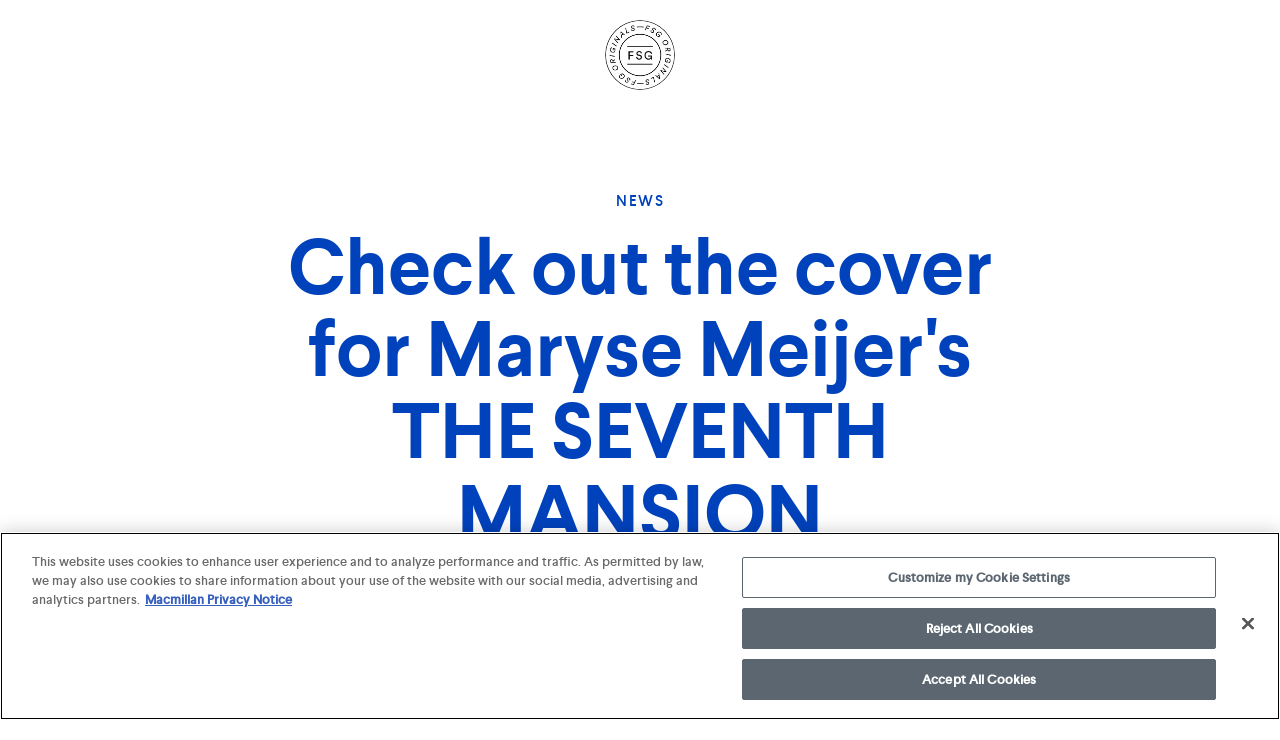

--- FILE ---
content_type: text/html; charset=utf-8
request_url: https://www.fsgoriginals.com/news/maryse-meijer-cover-reveal
body_size: 3802
content:
<!DOCTYPE html>
<html lang="en">
<head>
  <script>
//<![CDATA[
window.gon={};
//]]>
</script>

<title>FSG Originals | Check out the cover for Maryse Meijer&#39;s THE SEVENTH MANSION</title>
<meta name="description" content="Cover reveal!">

<meta property="og:description" content="Cover reveal!">
<meta property="og:title" content="FSG Originals | Check out the cover for Maryse Meijer&#39;s THE SEVENTH MANSION"/>
<meta property="og:url" content="https://www.fsgoriginals.com/news/maryse-meijer-cover-reveal"/>
<meta property="og:site_name" content="FSG Originals"/>
<meta property="og:type" content="website"/>
<meta property="og:image" content="https://s3.amazonaws.com/mcdbookimages/news_items/images/000/000/225/reg/Meijer_002.jpg?1592330613"/>

<meta name="twitter:card" content="summary" />
  <meta name="twitter:site" content="@FSGOriginals" />


<!-- Age Gate Code start -->
<script>
  let ageConfirmed;
  ageConfirmed = false;
</script>
<!-- Age Gate Code end -->

<!-- OneTrust Cookies Consent Notice start -->
  <script type="text/javascript" src="https://cdn.cookielaw.org/consent/27d438af-72c5-469d-9c40-927065652e94/OtAutoBlock.js" ></script>
  <script src="https://cdn.cookielaw.org/scripttemplates/otSDKStub.js"  type="text/javascript" charset="UTF-8" data-domain-script="27d438af-72c5-469d-9c40-927065652e94" ></script>
  <script type="text/javascript">
    function OptanonWrapper() { }
  </script>
<!-- OneTrust Cookies Consent Notice end -->

<script>
  (function(i,s,o,g,r,a,m){i['GoogleAnalyticsObject']=r;i[r]=i[r]||function(){
  (i[r].q=i[r].q||[]).push(arguments)},i[r].l=1*new Date();a=s.createElement(o),
  m=s.getElementsByTagName(o)[0];a.async=1;a.src=g;m.parentNode.insertBefore(a,m)
  })(window,document,'script','https://www.google-analytics.com/analytics.js','ga');

  ga('create', 'UA-1012302-101', 'auto');
  ga('send', 'pageview');

</script>

  <link rel="shortcut icon" type="image/x-icon" href="/images/favicon_bolt.ico" />
  <link rel="apple-touch-icon" type="image/png" href="/images/favicon_bolt.ico" />

<meta name="viewport" content="width=device-width, initial-scale=1">



  <!-- Google Tag Manager -->
  <script>(function(w,d,s,l,i){w[l]=w[l]||[];w[l].push({'gtm.start':
  new Date().getTime(),event:'gtm.js'});var f=d.getElementsByTagName(s)[0],
  j=d.createElement(s),dl=l!='dataLayer'?'&l='+l:'';j.async=true;j.src=
  'https://www.googletagmanager.com/gtm.js?id='+i+dl;f.parentNode.insertBefore(j,f);
  })(window,document,'script','dataLayer','GTM-MNWTHWM');</script>
  <!-- End Google Tag Manager -->


  <script type="text/javascript" src="//maps.googleapis.com/maps/api/js?key=AIzaSyBOUtNvnvZAT9LJuEI0AcLKgWBuCfSdRPc"></script>

  <link rel="stylesheet" media="all" href="/assets/application-062299bee83147c90802882644b3e5fce5d4c6fc5e289d4ad547f4c0f4c0f3b2.css" />
  <meta name="csrf-param" content="authenticity_token" />
<meta name="csrf-token" content="gJa/qxcWto1BxQLyn366jN8hhHr5AeOlaLQWZHgqtOxd4aWJrAZUfi6xoG+bb4jUDgS0z6fO16jBl1sq4uhK0w==" />

</head>
<body class="news_items-show fsg">

    <noscript>
      <iframe src="https://www.googletagmanager.com/ns.html?id=GTM-MNWTHWM" height="0" width="0" style="display:none;visibility:hidden"></iframe>
    </noscript>

  <header class="nav-bar">
  <i class="ico ico-search"></i>
  <a class="logo-main js-toggle-nav fsg" alt="Site Navigation" href="#"><span class='hidden-label'>Site Navigation</span></a>
  <!-- <i class="ico ico-eel-logo logo-main js-toggle-nav"></i> -->
</header>

<nav class="nav-menu js-toggle-nav">
  <i class="ico ico-close"></i>

  <i class="ico ico-search_white"></i>

  <a class="toggle-nav-search js-toggle-nav-search" href="#"><img src="/assets/utility/search_white-bd71f314018948015247db2c033260bec8a1bb5b2d391663f59eeea0e15be6af.svg" alt="Search white" /></a>

  <form class="nav-search-form" action="/search" accept-charset="UTF-8" method="get"><input name="utf8" type="hidden" value="&#x2713;" />
    <input type="text" name="term" id="term" value="" class="js-search-input js-search-typeahead" />
    <input type="submit" name="commit" value="Search" />
</form>
  <div class="mobile-scroll-container">
    <ul>
      <li><a href="/">Home</a></li>
      <li><a href="/authors">Authors</a></li>
      <li><a href="/books">Books</a></li>
      <li><a href="/features">Features</a></li>
      <li><a href="/events">Events</a></li>
      <li><a href="/news">News</a></li>
      <li><a href="/about">About</a></li>
    </ul>
  </div>

</nav>



  <div class="main-content">
      <div class="intro">
  <h5><a href="/news">News</a></h5>

  <div class="container">
    <div class="row justify-content-center">
      <div class="col-18">
        <h1>Check out the cover for Maryse Meijer&#39;s THE SEVENTH MANSION</h1>
      </div>
    </div>
  </div>
  <h4>
      Posted by FSGO<br>
      June 15, 2020
  </h4>
</div>


<div class="container">
  <div class="row justify-content-center">
    <div class="col-24 col-sm-16">
      <div class="news-content">
          <div class="news-content-top-img">
            <img src="//s3.amazonaws.com/mcdbookimages/news_items/images/000/000/225/medium/Meijer_002.jpg?1592330613" alt="Meijer 002" />
              <span class="caption">Na Kim</span>
          </div>

          <p>We’re thrilled to reveal the the Na Kim-designed cover for Maryse Meijer’s debut novel, <em>The Seventh Mansion</em>, which will be published September 8, 2020. Powerful and propulsive, the novel follows a sensitive and perceptive teenage environmentalist, Xie, as he navigates the damaged world around him. Learn more about the novel <a href="https://www.fsgoriginals.com/books/the-seventh-mansion">here, where you can also preorder! </a></p>

<p><strong>Praise for <em>The Seventh Mansion</em></strong></p>

<p>“Reading <em>The Seventh Mansion</em> feels like receiving a divine transmission from a burning bush—I was beguiled by Maryse Meijer’s brave and darting sentences and challenged by the questions raised.” –Catherine Lacey, author of <em>Pew</em></p>

<p>“With astute empathy and tenderness, The Seventh Mansion brilliantly examines what it means to be human in a diminishing earthly world. Maryse Meijer’s exquisite prose captures the beauty and ache of longing, and the desperation to save ourselves and the world around us. In this slim and stunning novel, Meijer beautifully answers the burning human question of what we really need to survive. This is truly the perfect love story.” –Crissy Van Meter, author of <em>Creatures</em></p>

<p>“Maryse Meijer’s The Seventh Mansion is one of the best books I’ve read in years. She makes the unholy holy, turns the grim dark into the blinding light. It is aflame with passion and I want to burn inside it forever.” –Daniel Kraus, coauthor of <em>The Shape of Water</em> and author of <em>The Death and Life of Zebulon Finch</em>
<br /></p>

<p><strong>Maryse Meijer</strong> is the author of the story collections <em>Heartbreaker</em>, which was one of Electric Literature’s 25 Best Short Story Collections of 2016, and <em>Rag</em>, which was a <em>New York Times Book Review</em> Editors’ Pick and a finalist for the Chicago Review of Books Award for Fiction, as well as the novella Northwood. She lives in Chicago.</p>



      </div>

    </div>
    <div class="container social-icons">
  <div class="row justify-content-center">
    <div class="col-3 col-md-1 text-center">
      <a href="https://www.facebook.com/sharer/sharer.php?u=https://www.fsgoriginals.com/news/maryse-meijer-cover-reveal" target="_blank"><i class="ico ico-facebook"></i><span class='hidden-label'>share by facebook</span></a>
    </div>
    <div class="col-3 col-md-2 text-center">
      <a href="https://twitter.com/home?status=https://www.fsgoriginals.com/news/maryse-meijer-cover-reveal" target="_blank"><i class="ico ico-twitter"></i><span class='hidden-label'>share by twitter</span></a>
    </div>
    <div class="col-3 col-md-1 text-center">
      <a href="mailto:?&amp;body=https://www.fsgoriginals.com/news/maryse-meijer-cover-reveal" target="_blank"><i class="ico ico-mail"></i><span class='hidden-label'>share by email</span></a>
    </div>
  </div>
</div>


  </div>
</div>

  </div>

    <div class="placeholder-footer">
</div>
<footer class="footer">
  <div class="container">
    <div class="row justify-content-center">
      <div class="col-md-4 offset-md-1 col-lg-5 offset-lg-1 col-12">
        <h5>follow</h5>
        <div class="footer-links">
          <ul>
            <li><a href="https://twitter.com/FSGOriginals" target="_blank">Twitter</a></li>
            <li><a href="https://www.instagram.com/fsgoriginals/" target="_blank">Instagram</a></li>
            <li><a href="https://www.facebook.com/fsgoriginals/" target="_blank">Facebook</a></li>
          </ul>
        </div>
      </div>
      <div class="col-md-5 col-12">
        <h5><a href="http://www.mcdbooks.com/" target="_blank">
          <div class="svg-as-ico">
            <svg version="1.1" id="Layer_1" xmlns="http://www.w3.org/2000/svg" xmlns:xlink="http://www.w3.org/1999/xlink" x="0px" y="0px"
               viewBox="-469 271 20 20" style="enable-background:new -469 271 20 20;" xml:space="preserve">
            <polygon class="st0" points="-458,271.1 -451.4,271.1 -457,278.5 -452,276.9 -466.4,291 -461,281.5 -464.9,282.3 "/>
            </svg>
          </div>
          mcd books</a></h5>
      </div>
      <div class="col-md-8 col-lg-6 offset-lg-1 col-24">
        <h5><a href="https://us.macmillan.com/fsg/" target="_blank">farrar, straus &amp; giroux</a></h5>
        <p class="copyright mobile-only"><span class='c-icon'>&copy;</span> 2026 MCD x FSG Books</p>
      </div>
      <div class="col-md-6 col-lg-6 col-12">
        <div class="footer-links">
          <ul>
            <li><a target="_blank" href="https://us.macmillan.com/terms-of-use">Terms of Use</a></li>
            <li><a target="_blank" href="https://us.macmillan.com/privacy-notice">Privacy Notice</a></li>
            <li>
              <a target="_blank" href="/your-privacy-choices">
                Your Privacy Choices
                <img src="/assets/utility/privacy_options-bfdcf999252648202665d2cebc15293b0042f5307690b964065db2a1cfabce4b.png" alt="Privacy options" />
</a>            </li>
          </ul>
          <br>
        </div>
        <p class="copyright dt-only no-margin"><span class='c-icon'>&copy;</span> 2026 MCD x FSG Books</p>
      </div>
    </div>
  </div>
</footer>


  <div class="modal-backdrop" id="reusable-modal">
  <div class="modal-content">
    <!-- content gets appended here when modal is active -->
  </div>
  <i class="ico ico-close js-close-modal"></i>
</div>



  <script src="/assets/application-7395df9b7798b6748ace50cd2b4c214b1a71607bbc0e3cd234b3fd36928f4506.js"></script>
</body>
</html>


--- FILE ---
content_type: application/javascript
request_url: https://www.fsgoriginals.com/assets/application-7395df9b7798b6748ace50cd2b4c214b1a71607bbc0e3cd234b3fd36928f4506.js
body_size: 96875
content:
function ouibounce(e,t){"use strict";function n(e,t){return void 0===e?t:e}function i(e){var t=24*e*60*60*1e3,n=new Date;return n.setTime(n.getTime()+t),"; expires="+n.toUTCString()}function r(){c()||(k.addEventListener("mouseleave",o),k.addEventListener("mouseenter",s),k.addEventListener("keydown",a))}function o(e){e.clientY>m||(_=setTimeout(d,v))}function s(){_&&(clearTimeout(_),_=null)}function a(e){T||e.metaKey&&76===e.keyCode&&(T=!0,_=setTimeout(d,v))}function l(e,t){return u()[e]===t}function u(){for(var e=document.cookie.split("; "),t={},n=e.length-1;0<=n;n--){var i=e[n].split("=");t[i[0]]=i[1]}return t}function c(){return l(x,"true")&&!f}function d(){c()||(e&&(e.style.display="block"),y(),h())}function h(e){var t=e||{};"undefined"!=typeof t.cookieExpire&&(b=i(t.cookieExpire)),!0===t.sitewide&&(C=";path=/"),"undefined"!=typeof t.cookieDomain&&(w=";domain="+t.cookieDomain),"undefined"!=typeof t.cookieName&&(x=t.cookieName),document.cookie=x+"=true"+b+w+C,k.removeEventListener("mouseleave",o),k.removeEventListener("mouseenter",s),k.removeEventListener("keydown",a)}var p=t||{},f=p.aggressive||!1,m=n(p.sensitivity,20),g=n(p.timer,1e3),v=n(p.delay,0),y=p.callback||function(){},b=i(p.cookieExpire)||"",w=p.cookieDomain?";domain="+p.cookieDomain:"",x=p.cookieName?p.cookieName:"viewedOuibounceModal",C=!0===p.sitewide?";path=/":"",_=null,k=document.documentElement;setTimeout(r,g);var T=!1;return{fire:d,disable:h,isDisabled:c}}!function(e,t){"object"==typeof module&&"object"==typeof module.exports?module.exports=e.document?t(e,!0):function(e){if(!e.document)throw new Error("jQuery requires a window with a document");return t(e)}:t(e)}("undefined"!=typeof window?window:this,function(_,e){function a(e){var t=!!e&&"length"in e&&e.length,n=pe.type(e);return"function"!==n&&!pe.isWindow(e)&&("array"===n||0===t||"number"==typeof t&&0<t&&t-1 in e)}function t(e,n,i){if(pe.isFunction(n))return pe.grep(e,function(e,t){return!!n.call(e,t,e)!==i});if(n.nodeType)return pe.grep(e,function(e){return e===n!==i});if("string"==typeof n){if(_e.test(n))return pe.filter(n,e,i);n=pe.filter(n,e)}return pe.grep(e,function(e){return-1<pe.inArray(e,n)!==i})}function n(e,t){for(;(e=e[t])&&1!==e.nodeType;);return e}function c(e){var n={};return pe.each(e.match(Ne)||[],function(e,t){n[t]=!0}),n}function r(){ie.addEventListener?(ie.removeEventListener("DOMContentLoaded",o),_.removeEventListener("load",o)):(ie.detachEvent("onreadystatechange",o),_.detachEvent("onload",o))}function o(){(ie.addEventListener||"load"===_.event.type||"complete"===ie.readyState)&&(r(),pe.ready())}function l(e,t,n){if(n===undefined&&1===e.nodeType){var i="data-"+t.replace(Le,"-$1").toLowerCase();if("string"==typeof(n=e.getAttribute(i))){try{n="true"===n||"false"!==n&&("null"===n?null:+n+""===n?+n:je.test(n)?pe.parseJSON(n):n)}catch(r){}pe.data(e,t,n)}else n=undefined}return n}function u(e){var t;for(t in e)if(("data"!==t||!pe.isEmptyObject(e[t]))&&"toJSON"!==t)return!1;return!0}function i(e,t,n,i){if(Oe(e)){var r,o,s=pe.expando,a=e.nodeType,l=a?pe.cache:e,u=a?e[s]:e[s]&&s;if(u&&l[u]&&(i||l[u].data)||n!==undefined||"string"!=typeof t)return u||(u=a?e[s]=ne.pop()||pe.guid++:s),l[u]||(l[u]=a?{}:{toJSON:pe.noop}),"object"!=typeof t&&"function"!=typeof t||(i?l[u]=pe.extend(l[u],t):l[u].data=pe.extend(l[u].data,t)),o=l[u],i||(o.data||(o.data={}),o=o.data),n!==undefined&&(o[pe.camelCase(t)]=n),"string"==typeof t?null==(r=o[t])&&(r=o[pe.camelCase(t)]):r=o,r}}function s(e,t,n){if(Oe(e)){var i,r,o=e.nodeType,s=o?pe.cache:e,a=o?e[pe.expando]:pe.expando;if(s[a]){if(t&&(i=n?s[a]:s[a].data)){r=(t=pe.isArray(t)?t.concat(pe.map(t,pe.camelCase)):t in i?[t]:(t=pe.camelCase(t))in i?[t]:t.split(" ")).length;for(;r--;)delete i[t[r]];if(n?!u(i):!pe.isEmptyObject(i))return}(n||(delete s[a].data,u(s[a])))&&(o?pe.cleanData([e],!0):de.deleteExpando||s!=s.window?delete s[a]:s[a]=undefined)}}}function d(e,t,n,i){var r,o=1,s=20,a=i?function(){return i.cur()}:function(){return pe.css(e,t,"")},l=a(),u=n&&n[3]||(pe.cssNumber[t]?"":"px"),c=(pe.cssNumber[t]||"px"!==u&&+l)&&Pe.exec(pe.css(e,t));if(c&&c[3]!==u)for(u=u||c[3],n=n||[],c=+l||1;c/=o=o||".5",pe.style(e,t,c+u),o!==(o=a()/l)&&1!==o&&--s;);return n&&(c=+c||+l||0,r=n[1]?c+(n[1]+1)*n[2]:+n[2],i&&(i.unit=u,i.start=c,i.end=r)),r}function g(e){var t=Ue.split("|"),n=e.createDocumentFragment();if(n.createElement)for(;t.length;)n.createElement(t.pop());return n}function v(e,t){var n,i,r=0,o="undefined"!=typeof e.getElementsByTagName?e.getElementsByTagName(t||"*"):"undefined"!=typeof e.querySelectorAll?e.querySelectorAll(t||"*"):undefined;if(!o)for(o=[],n=e.childNodes||e;null!=(i=n[r]);r++)!t||pe.nodeName(i,t)?o.push(i):pe.merge(o,v(i,t));return t===undefined||t&&pe.nodeName(e,t)?pe.merge([e],o):o}function y(e,t){for(var n,i=0;null!=(n=e[i]);i++)pe._data(n,"globalEval",!t||pe._data(t[i],"globalEval"))}function b(e){ze.test(e.type)&&(e.defaultChecked=e.checked)}function m(e,t,n,i,r){for(var o,s,a,l,u,c,d,h=e.length,p=g(t),f=[],m=0;m<h;m++)if((s=e[m])||0===s)if("object"===pe.type(s))pe.merge(f,s.nodeType?[s]:s);else if(Qe.test(s)){for(l=l||p.appendChild(t.createElement("div")),u=(We.exec(s)||["",""])[1].toLowerCase(),d=Ke[u]||Ke._default,l.innerHTML=d[1]+pe.htmlPrefilter(s)+d[2],o=d[0];o--;)l=l.lastChild;if(!de.leadingWhitespace&&Xe.test(s)&&f.push(t.createTextNode(Xe.exec(s)[0])),!de.tbody)for(o=(s="table"!==u||Ye.test(s)?"<table>"!==d[1]||Ye.test(s)?0:l:l.firstChild)&&s.childNodes.length;o--;)pe.nodeName(c=s.childNodes[o],"tbody")&&!c.childNodes.length&&s.removeChild(c);for(pe.merge(f,l.childNodes),l.textContent="";l.firstChild;)l.removeChild(l.firstChild);l=p.lastChild}else f.push(t.createTextNode(s));for(l&&p.removeChild(l),de.appendChecked||pe.grep(v(f,"input"),b),m=0;s=f[m++];)if(i&&-1<pe.inArray(s,i))r&&r.push(s);else if(a=pe.contains(s.ownerDocument,s),l=v(p.appendChild(s),"script"),a&&y(l),n)for(o=0;s=l[o++];)Ve.test(s.type||"")&&n.push(s);return l=null,p}function h(){return!0}function p(){return!1}function f(){try{return ie.activeElement}catch(e){}}function w(e,t,n,i,r,o){var s,a;if("object"==typeof t){for(a in"string"!=typeof n&&(i=i||n,n=undefined),t)w(e,a,n,i,t[a],o);return e}if(null==i&&null==r?(r=n,i=n=undefined):null==r&&("string"==typeof n?(r=i,i=undefined):(r=i,i=n,n=undefined)),!1===r)r=p;else if(!r)return e;return 1===o&&(s=r,(r=function(e){return pe().off(e),s.apply(this,arguments)}).guid=s.guid||(s.guid=pe.guid++)),e.each(function(){pe.event.add(this,t,r,i,n)})}function x(e,t){return pe.nodeName(e,"table")&&pe.nodeName(11!==t.nodeType?t:t.firstChild,"tr")?e.getElementsByTagName("tbody")[0]||e.appendChild(e.ownerDocument.createElement("tbody")):e}function C(e){return e.type=(null!==pe.find.attr(e,"type"))+"/"+e.type,e}function k(e){var t=at.exec(e.type);return t?e.type=t[1]:e.removeAttribute("type"),e}function T(e,t){if(1===t.nodeType&&pe.hasData(e)){var n,i,r,o=pe._data(e),s=pe._data(t,o),a=o.events;if(a)for(n in delete s.handle,s.events={},a)for(i=0,r=a[n].length;i<r;i++)pe.event.add(t,n,a[n][i]);s.data&&(s.data=pe.extend({},s.data))}}function E(e,t){var n,i,r;if(1===t.nodeType){if(n=t.nodeName.toLowerCase(),!de.noCloneEvent&&t[pe.expando]){for(i in(r=pe._data(t)).events)pe.removeEvent(t,i,r.handle);t.removeAttribute(pe.expando)}"script"===n&&t.text!==e.text?(C(t).text=e.text,k(t)):"object"===n?(t.parentNode&&(t.outerHTML=e.outerHTML),de.html5Clone&&e.innerHTML&&!pe.trim(t.innerHTML)&&(t.innerHTML=e.innerHTML)):"input"===n&&ze.test(e.type)?(t.defaultChecked=t.checked=e.checked,t.value!==e.value&&(t.value=e.value)):"option"===n?t.defaultSelected=t.selected=e.defaultSelected:"input"!==n&&"textarea"!==n||(t.defaultValue=e.defaultValue)}}function S(n,i,r,o){i=oe.apply([],i);var e,t,s,a,l,u,c=0,d=n.length,h=d-1,p=i[0],f=pe.isFunction(p);if(f||1<d&&"string"==typeof p&&!de.checkClone&&st.test(p))return n.each(function(e){var t=n.eq(e);f&&(i[0]=p.call(this,e,t.html())),S(t,i,r,o)});if(d&&(e=(u=m(i,n[0].ownerDocument,!1,n,o)).firstChild,1===u.childNodes.length&&(u=e),e||o)){for(s=(a=pe.map(v(u,"script"),C)).length;c<d;c++)t=u,c!==h&&(t=pe.clone(t,!0,!0),s&&pe.merge(a,v(t,"script"))),r.call(n[c],t,c);if(s)for(l=a[a.length-1].ownerDocument,pe.map(a,k),c=0;c<s;c++)t=a[c],Ve.test(t.type||"")&&!pe._data(t,"globalEval")&&pe.contains(l,t)&&(t.src?pe._evalUrl&&pe._evalUrl(t.src):pe.globalEval((t.text||t.textContent||t.innerHTML||"").replace(lt,"")));u=e=null}return n}function A(e,t,n){for(var i,r=t?pe.filter(t,e):e,o=0;null!=(i=r[o]);o++)n||1!==i.nodeType||pe.cleanData(v(i)),i.parentNode&&(n&&pe.contains(i.ownerDocument,i)&&y(v(i,"script")),i.parentNode.removeChild(i));return e}function $(e,t){var n=pe(t.createElement(e)).appendTo(t.body),i=pe.css(n[0],"display");return n.detach(),i}function N(e){var t=ie,n=dt[e];return n||("none"!==(n=$(e,t))&&n||((t=((ct=(ct||pe("<iframe frameborder='0' width='0' height='0'/>")).appendTo(t.documentElement))[0].contentWindow||ct[0].contentDocument).document).write(),t.close(),n=$(e,t),ct.detach()),dt[e]=n),n}function D(e,t){return{get:function(){if(!e())return(this.get=t).apply(this,arguments);delete this.get}}}function O(e){if(e in Et)return e;for(var t=e.charAt(0).toUpperCase()+e.slice(1),n=Tt.length;n--;)if((e=Tt[n]+t)in Et)return e}function j(e,t){for(var n,i,r,o=[],s=0,a=e.length;s<a;s++)(i=e[s]).style&&(o[s]=pe._data(i,"olddisplay"),n=i.style.display,t?(o[s]||"none"!==n||(i.style.display=""),""===i.style.display&&qe(i)&&(o[s]=pe._data(i,"olddisplay",N(i.nodeName)))):(r=qe(i),(n&&"none"!==n||!r)&&pe._data(i,"olddisplay",r?n:pe.css(i,"display"))));for(s=0;s<a;s++)(i=e[s]).style&&(t&&"none"!==i.style.display&&""!==i.style.display||(i.style.display=t?o[s]||"":"none"));return e}function L(e,t,n){var i=Ct.exec(t);return i?Math.max(0,i[1]-(n||0))+(i[2]||"px"):t}function F(e,t,n,i,r){for(var o=n===(i?"border":"content")?4:"width"===t?1:0,s=0;o<4;o+=2)"margin"===n&&(s+=pe.css(e,n+Re[o],!0,r)),i?("content"===n&&(s-=pe.css(e,"padding"+Re[o],!0,r)),"margin"!==n&&(s-=pe.css(e,"border"+Re[o]+"Width",!0,r))):(s+=pe.css(e,"padding"+Re[o],!0,r),"padding"!==n&&(s+=pe.css(e,"border"+Re[o]+"Width",!0,r)));return s}function I(e,t,n){var i=!0,r="width"===t?e.offsetWidth:e.offsetHeight,o=gt(e),s=de.boxSizing&&"border-box"===pe.css(e,"boxSizing",!1,o);if(r<=0||null==r){if(((r=vt(e,t,o))<0||null==r)&&(r=e.style[t]),pt.test(r))return r;i=s&&(de.boxSizingReliable()||r===e.style[t]),r=parseFloat(r)||0}return r+F(e,t,n||(s?"border":"content"),i,o)+"px"}function M(e,t,n,i,r){return new M.prototype.init(e,t,n,i,r)}function H(){return _.setTimeout(function(){St=undefined}),St=pe.now()}function P(e,t){var n,i={height:e},r=0;for(t=t?1:0;r<4;r+=2-t)i["margin"+(n=Re[r])]=i["padding"+n]=e;return t&&(i.opacity=i.width=e),i}function R(e,t,n){for(var i,r=(z.tweeners[t]||[]).concat(z.tweeners["*"]),o=0,s=r.length;o<s;o++)if(i=r[o].call(n,t,e))return i}function q(t,e,n){var i,r,o,s,a,l,u,c=this,d={},h=t.style,p=t.nodeType&&qe(t),f=pe._data(t,"fxshow");for(i in n.queue||(null==(a=pe._queueHooks(t,"fx")).unqueued&&(a.unqueued=0,l=a.empty.fire,a.empty.fire=function(){a.unqueued||l()}),a.unqueued++,c.always(function(){c.always(function(){a.unqueued--,pe.queue(t,"fx").length||a.empty.fire()})})),1===t.nodeType&&("height"in e||"width"in e)&&(n.overflow=[h.overflow,h.overflowX,h.overflowY],"inline"===("none"===(u=pe.css(t,"display"))?pe._data(t,"olddisplay")||N(t.nodeName):u)&&"none"===pe.css(t,"float")&&(de.inlineBlockNeedsLayout&&"inline"!==N(t.nodeName)?h.zoom=1:h.display="inline-block")),n.overflow&&(h.overflow="hidden",de.shrinkWrapBlocks()||c.always(function(){h.overflow=n.overflow[0],h.overflowX=n.overflow[1],h.overflowY=n.overflow[2]})),e)if(r=e[i],Lt.exec(r)){if(delete e[i],o=o||"toggle"===r,r===(p?"hide":"show")){if("show"!==r||!f||f[i]===undefined)continue;p=!0}d[i]=f&&f[i]||pe.style(t,i)}else u=undefined;if(pe.isEmptyObject(d))"inline"===("none"===u?N(t.nodeName):u)&&(h.display=u);else for(i in f?"hidden"in f&&(p=f.hidden):f=pe._data(t,"fxshow",{}),o&&(f.hidden=!p),p?pe(t).show():c.done(function(){pe(t).hide()}),c.done(function(){var e;for(e in pe._removeData(t,"fxshow"),d)pe.style(t,e,d[e])}),d)s=R(p?f[i]:0,i,c),i in f||(f[i]=s.start,p&&(s.end=s.start,s.start="width"===i||"height"===i?1:0))}function B(e,t){var n,i,r,o,s;for(n in e)if(r=t[i=pe.camelCase(n)],o=e[n],pe.isArray(o)&&(r=o[1],o=e[n]=o[0]),n!==i&&(e[i]=o,delete e[n]),(s=pe.cssHooks[i])&&"expand"in s)for(n in o=s.expand(o),delete e[i],o)n in e||(e[n]=o[n],t[n]=r);else t[i]=r}function z(o,e,t){var n,s,i=0,r=z.prefilters.length,a=pe.Deferred().always(function(){delete l.elem}),l=function(){if(s)return!1;for(var e=St||H(),t=Math.max(0,u.startTime+u.duration-e),n=1-(t/u.duration||0),i=0,r=u.tweens.length;i<r;i++)u.tweens[i].run(n);return a.notifyWith(o,[u,n,t]),n<1&&r?t:(a.resolveWith(o,[u]),!1)},u=a.promise({elem:o,props:pe.extend({},e),opts:pe.extend(!0,{specialEasing:{},easing:pe.easing._default},t),originalProperties:e,originalOptions:t,startTime:St||H(),duration:t.duration,tweens:[],createTween:function(e,t){var n=pe.Tween(o,u.opts,e,t,u.opts.specialEasing[e]||u.opts.easing);return u.tweens.push(n),n},stop:function(e){var t=0,n=e?u.tweens.length:0;if(s)return this;for(s=!0;t<n;t++)u.tweens[t].run(1);return e?(a.notifyWith(o,[u,1,0]),a.resolveWith(o,[u,e])):a.rejectWith(o,[u,e]),this}}),c=u.props;for(B(c,u.opts.specialEasing);i<r;i++)if(n=z.prefilters[i].call(u,o,c,u.opts))return pe.isFunction(n.stop)&&(pe._queueHooks(u.elem,u.opts.queue).stop=pe.proxy(n.stop,n)),n;return pe.map(c,R,u),pe.isFunction(u.opts.start)&&u.opts.start.call(o,u),pe.fx.timer(pe.extend(l,{elem:o,anim:u,queue:u.opts.queue})),u.progress(u.opts.progress).done(u.opts.done,u.opts.complete).fail(u.opts.fail).always(u.opts.always)}function W(e){return pe.attr(e,"class")||""}function V(o){return function(e,t){"string"!=typeof e&&(t=e,e="*");var n,i=0,r=e.toLowerCase().match(Ne)||[];if(pe.isFunction(t))for(;n=r[i++];)"+"===n.charAt(0)?(n=n.slice(1)||"*",(o[n]=o[n]||[]).unshift(t)):(o[n]=o[n]||[]).push(t)}}function X(t,r,o,s){function a(e){var i;return l[e]=!0,pe.each(t[e]||[],function(e,t){var n=t(r,o,s);return"string"!=typeof n||u||l[n]?u?!(i=n):void 0:(r.dataTypes.unshift(n),a(n),!1)}),i}var l={},u=t===sn;return a(r.dataTypes[0])||!l["*"]&&a("*")}function U(e,t){var n,i,r=pe.ajaxSettings.flatOptions||{};for(i in t)t[i]!==undefined&&((r[i]?e:n||(n={}))[i]=t[i]);return n&&pe.extend(!0,e,n),e}function K(e,t,n){for(var i,r,o,s,a=e.contents,l=e.dataTypes;"*"===l[0];)l.shift(),r===undefined&&(r=e.mimeType||t.getResponseHeader("Content-Type"));if(r)for(s in a)if(a[s]&&a[s].test(r)){l.unshift(s);break}if(l[0]in n)o=l[0];else{for(s in n){if(!l[0]||e.converters[s+" "+l[0]]){o=s;break}i||(i=s)}o=o||i}if(o)return o!==l[0]&&l.unshift(o),n[o]}function Q(e,t,n,i){var r,o,s,a,l,u={},c=e.dataTypes.slice();if(c[1])for(s in e.converters)u[s.toLowerCase()]=e.converters[s];for(o=c.shift();o;)if(e.responseFields[o]&&(n[e.responseFields[o]]=t),!l&&i&&e.dataFilter&&(t=e.dataFilter(t,e.dataType)),l=o,o=c.shift())if("*"===o)o=l;else if("*"!==l&&l!==o){if(!(s=u[l+" "+o]||u["* "+o]))for(r in u)if((a=r.split(" "))[1]===o&&(s=u[l+" "+a[0]]||u["* "+a[0]])){!0===s?s=u[r]:!0!==u[r]&&(o=a[0],c.unshift(a[1]));break}if(!0!==s)if(s&&e["throws"])t=s(t);else try{t=s(t)}catch(d){return{state:"parsererror",error:s?d:"No conversion from "+l+" to "+o}}}return{state:"success",data:t}}function Y(e){return e.style&&e.style.display||pe.css(e,"display")}function G(e){if(!pe.contains(e.ownerDocument||ie,e))return!0;for(;e&&1===e.nodeType;){if("none"===Y(e)||"hidden"===e.type)return!0;e=e.parentNode}return!1}function J(n,e,i,r){var t;if(pe.isArray(e))pe.each(e,function(e,t){i||dn.test(n)?r(n,t):J(n+"["+("object"==typeof t&&null!=t?e:"")+"]",t,i,r)});else if(i||"object"!==pe.type(e))r(n,e);else for(t in e)J(n+"["+t+"]",e[t],i,r)}function Z(){try{return new _.XMLHttpRequest}catch(e){}}function ee(){try{return new _.ActiveXObject("Microsoft.XMLHTTP")}catch(e){}}function te(e){return pe.isWindow(e)?e:9===e.nodeType&&(e.defaultView||e.parentWindow)}var ne=[],ie=_.document,re=ne.slice,oe=ne.concat,se=ne.push,ae=ne.indexOf,le={},ue=le.toString,ce=le.hasOwnProperty,de={},he="1.12.4",pe=function(e,t){return new pe.fn.init(e,t)},fe=/^[\s\uFEFF\xA0]+|[\s\uFEFF\xA0]+$/g,me=/^-ms-/,ge=/-([\da-z])/gi,ve=function(e,t){return t.toUpperCase()};pe.fn=pe.prototype={jquery:he,constructor:pe,selector:"",length:0,toArray:function(){return re.call(this)},get:function(e){return null!=e?e<0?this[e+this.length]:this[e]:re.call(this)},pushStack:function(e){var t=pe.merge(this.constructor(),e);return t.prevObject=this,t.context=this.context,t},each:function(e){return pe.each(this,e)},map:function(n){return this.pushStack(pe.map(this,function(e,t){return n.call(e,t,e)}))},slice:function(){return this.pushStack(re.apply(this,arguments))},first:function(){return this.eq(0)},last:function(){return this.eq(-1)},eq:function(e){var t=this.length,n=+e+(e<0?t:0);return this.pushStack(0<=n&&n<t?[this[n]]:[])},end:function(){return this.prevObject||this.constructor()},push:se,sort:ne.sort,splice:ne.splice},pe.extend=pe.fn.extend=function(e){var t,n,i,r,o,s,a=e||{},l=1,u=arguments.length,c=!1;for("boolean"==typeof a&&(c=a,a=arguments[l]||{},l++),"object"==typeof a||pe.isFunction(a)||(a={}),l===u&&(a=this,l--);l<u;l++)if(null!=(o=arguments[l]))for(r in o)t=a[r],a!==(i=o[r])&&(c&&i&&(pe.isPlainObject(i)||(n=pe.isArray(i)))?(n?(n=!1,s=t&&pe.isArray(t)?t:[]):s=t&&pe.isPlainObject(t)?t:{},a[r]=pe.extend(c,s,i)):i!==undefined&&(a[r]=i));return a},pe.extend({expando:"jQuery"+(he+Math.random()).replace(/\D/g,""),isReady:!0,error:function(e){throw new Error(e)},noop:function(){},isFunction:function(e){return"function"===pe.type(e)},isArray:Array.isArray||function(e){return"array"===pe.type(e)},isWindow:function(e){return null!=e&&e==e.window},isNumeric:function(e){var t=e&&e.toString();return!pe.isArray(e)&&0<=t-parseFloat(t)+1},isEmptyObject:function(e){var t;for(t in e)return!1;return!0},isPlainObject:function(e){var t;if(!e||"object"!==pe.type(e)||e.nodeType||pe.isWindow(e))return!1;try{if(e.constructor&&!ce.call(e,"constructor")&&!ce.call(e.constructor.prototype,"isPrototypeOf"))return!1}catch(n){return!1}if(!de.ownFirst)for(t in e)return ce.call(e,t);for(t in e);return t===undefined||ce.call(e,t)},type:function(e){return null==e?e+"":"object"==typeof e||"function"==typeof e?le[ue.call(e)]||"object":typeof e},globalEval:function(e){e&&pe.trim(e)&&(_.execScript||function(e){_.eval.call(_,e)})(e)},camelCase:function(e){return e.replace(me,"ms-").replace(ge,ve)},nodeName:function(e,t){return e.nodeName&&e.nodeName.toLowerCase()===t.toLowerCase()},each:function(e,t){var n,i=0;if(a(e))for(n=e.length;i<n&&!1!==t.call(e[i],i,e[i]);i++);else for(i in e)if(!1===t.call(e[i],i,e[i]))break;return e},trim:function(e){return null==e?"":(e+"").replace(fe,"")},makeArray:function(e,t){var n=t||[];return null!=e&&(a(Object(e))?pe.merge(n,"string"==typeof e?[e]:e):se.call(n,e)),n},inArray:function(e,t,n){var i;if(t){if(ae)return ae.call(t,e,n);for(i=t.length,n=n?n<0?Math.max(0,i+n):n:0;n<i;n++)if(n in t&&t[n]===e)return n}return-1},merge:function(e,t){for(var n=+t.length,i=0,r=e.length;i<n;)e[r++]=t[i++];if(n!=n)for(;t[i]!==undefined;)e[r++]=t[i++];return e.length=r,e},grep:function(e,t,n){for(var i=[],r=0,o=e.length,s=!n;r<o;r++)!t(e[r],r)!==s&&i.push(e[r]);return i},map:function(e,t,n){var i,r,o=0,s=[];if(a(e))for(i=e.length;o<i;o++)null!=(r=t(e[o],o,n))&&s.push(r);else for(o in e)null!=(r=t(e[o],o,n))&&s.push(r);return oe.apply([],s)},guid:1,proxy:function(e,t){var n,i,r;return"string"==typeof t&&(r=e[t],t=e,e=r),pe.isFunction(e)?(n=re.call(arguments,2),(i=function(){return e.apply(t||this,n.concat(re.call(arguments)))}).guid=e.guid=e.guid||pe.guid++,i):undefined},now:function(){return+new Date},support:de}),"function"==typeof Symbol&&(pe.fn[Symbol.iterator]=ne[Symbol.iterator]),pe.each("Boolean Number String Function Array Date RegExp Object Error Symbol".split(" "),function(e,t){le["[object "+t+"]"]=t.toLowerCase()});var ye=function(n){function w(e,t,n,i){var r,o,s,a,l,u,c,d,h=t&&t.ownerDocument,p=t?t.nodeType:9;if(n=n||[],"string"!=typeof e||!e||1!==p&&9!==p&&11!==p)return n;if(!i&&((t?t.ownerDocument||t:R)!==O&&D(t),t=t||O,L)){if(11!==p&&(u=ve.exec(e)))if(r=u[1]){if(9===p){if(!(s=t.getElementById(r)))return n;if(s.id===r)return n.push(s),n}else if(h&&(s=h.getElementById(r))&&H(t,s)&&s.id===r)return n.push(s),n}else{if(u[2])return J.apply(n,t.getElementsByTagName(e)),n;if((r=u[3])&&v.getElementsByClassName&&t.getElementsByClassName)return J.apply(n,t.getElementsByClassName(r)),n}if(v.qsa&&!V[e+" "]&&(!F||!F.test(e))){if(1!==p)h=t,d=e;else if("object"!==t.nodeName.toLowerCase()){for((a=t.getAttribute("id"))?a=a.replace(be,"\\$&"):t.setAttribute("id",a=P),o=(c=T(e)).length,l=he.test(a)?"#"+a:"[id='"+a+"']";o--;)c[o]=l+" "+g(c[o]);d=c.join(","),h=ye.test(e)&&m(t.parentNode)||t}if(d)try{return J.apply(n,h.querySelectorAll(d)),n}catch(f){}finally{a===P&&t.removeAttribute("id")}}}return S(e.replace(ae,"$1"),t,n,i)}function e(){function n(e,t){return i.push(e+" ")>C.cacheLength&&delete n[i.shift()],n[e+" "]=t}var i=[];return n}function l(e){return e[P]=!0,e}function r(e){var t=O.createElement("div");try{return!!e(t)}catch(n){return!1}finally{t.parentNode&&t.parentNode.removeChild(t),t=null}}function t(e,t){for(var n=e.split("|"),i=n.length;i--;)C.attrHandle[n[i]]=t}function u(e,t){var n=t&&e,i=n&&1===e.nodeType&&1===t.nodeType&&(~t.sourceIndex||U)-(~e.sourceIndex||U);if(i)return i;if(n)for(;n=n.nextSibling;)if(n===t)return-1;return e?1:-1}function i(t){return function(e){return"input"===e.nodeName.toLowerCase()&&e.type===t}}function o(n){return function(e){var t=e.nodeName.toLowerCase();return("input"===t||"button"===t)&&e.type===n}}function s(s){return l(function(o){return o=+o,l(function(e,t){for(var n,i=s([],e.length,o),r=i.length;r--;)e[n=i[r]]&&(e[n]=!(t[n]=e[n]))})})}function m(e){return e&&"undefined"!=typeof e.getElementsByTagName&&e}function a(){}function g(e){for(var t=0,n=e.length,i="";t<n;t++)i+=e[t].value;return i}function d(a,e,t){var l=e.dir,u=t&&"parentNode"===l,c=B++;return e.first?function(e,t,n){for(;e=e[l];)if(1===e.nodeType||u)return a(e,t,n)}:function(e,t,n){var i,r,o,s=[q,c];if(n){for(;e=e[l];)if((1===e.nodeType||u)&&a(e,t,n))return!0}else for(;e=e[l];)if(1===e.nodeType||u){if((i=(r=(o=e[P]||(e[P]={}))[e.uniqueID]||(o[e.uniqueID]={}))[l])&&i[0]===q&&i[1]===c)return s[2]=i[2];if((r[l]=s)[2]=a(e,t,n))return!0}}}function h(r){return 1<r.length?function(e,t,n){for(var i=r.length;i--;)if(!r[i](e,t,n))return!1;return!0}:r[0]}function y(e,t,n){for(var i=0,r=t.length;i<r;i++)w(e,t[i],n);return n}function x(e,t,n,i,r){for(var o,s=[],a=0,l=e.length,u=null!=t;a<l;a++)(o=e[a])&&(n&&!n(o,i,r)||(s.push(o),u&&t.push(a)));return s}function b(p,f,m,g,v,e){return g&&!g[P]&&(g=b(g)),v&&!v[P]&&(v=b(v,e)),l(function(e,t,n,i){var r,o,s,a=[],l=[],u=t.length,c=e||y(f||"*",n.nodeType?[n]:n,[]),d=!p||!e&&f?c:x(c,a,p,n,i),h=m?v||(e?p:u||g)?[]:t:d;if(m&&m(d,h,n,i),g)for(r=x(h,l),g(r,[],n,i),o=r.length;o--;)(s=r[o])&&(h[l[o]]=!(d[l[o]]=s));if(e){if(v||p){if(v){for(r=[],o=h.length;o--;)(s=h[o])&&r.push(d[o]=s);v(null,h=[],r,i)}for(o=h.length;o--;)(s=h[o])&&-1<(r=v?ee(e,s):a[o])&&(e[r]=!(t[r]=s))}}else h=x(h===t?h.splice(u,h.length):h),v?v(null,t,h,i):J.apply(t,h)})}function p(e){for(var r,t,n,i=e.length,o=C.relative[e[0].type],s=o||C.relative[" "],a=o?1:0,l=d(function(e){return e===r},s,!0),u=d(function(e){return-1<ee(r,e)},s,!0),c=[function(e,t,n){var i=!o&&(n||t!==A)||((r=t).nodeType?l(e,t,n):u(e,t,n));return r=null,i}];a<i;a++)if(t=C.relative[e[a].type])c=[d(h(c),t)];else{if((t=C.filter[e[a].type].apply(null,e[a].matches))[P]){for(n=++a;n<i&&!C.relative[e[n].type];n++);return b(1<a&&h(c),1<a&&g(e.slice(0,a-1).concat({value:" "===e[a-2].type?"*":""})).replace(ae,"$1"),t,a<n&&p(e.slice(a,n)),n<i&&p(e=e.slice(n)),n<i&&g(e))}c.push(t)}return h(c)}function c(g,v){var y=0<v.length,b=0<g.length,e=function(e,t,n,i,r){var o,s,a,l=0,u="0",c=e&&[],d=[],h=A,p=e||b&&C.find.TAG("*",r),f=q+=null==h?1:Math.random()||.1,m=p.length;for(r&&(A=t===O||t||r);u!==m&&null!=(o=p[u]);u++){if(b&&o){for(s=0,t||o.ownerDocument===O||(D(o),n=!L);a=g[s++];)if(a(o,t||O,n)){i.push(o);break}r&&(q=f)}y&&((o=!a&&o)&&l--,e&&c.push(o))}if(l+=u,y&&u!==l){for(s=0;a=v[s++];)a(c,d,t,n);if(e){if(0<l)for(;u--;)c[u]||d[u]||(d[u]=Y.call(i));d=x(d)}J.apply(i,d),r&&!e&&0<d.length&&1<l+v.length&&w.uniqueSort(i)}return r&&(q=f,A=h),c};return y?l(e):e}var f,v,C,_,k,T,E,S,A,$,N,D,O,j,L,F,I,M,H,P="sizzle"+1*new Date,R=n.document,q=0,B=0,z=e(),W=e(),V=e(),X=function(e,t){return e===t&&(N=!0),0},U=1<<31,K={}.hasOwnProperty,Q=[],Y=Q.pop,G=Q.push,J=Q.push,Z=Q.slice,ee=function(e,t){for(var n=0,i=e.length;n<i;n++)if(e[n]===t)return n;return-1},te="checked|selected|async|autofocus|autoplay|controls|defer|disabled|hidden|ismap|loop|multiple|open|readonly|required|scoped",ne="[\\x20\\t\\r\\n\\f]",ie="(?:\\\\.|[\\w-]|[^\\x00-\\xa0])+",re="\\["+ne+"*("+ie+")(?:"+ne+"*([*^$|!~]?=)"+ne+"*(?:'((?:\\\\.|[^\\\\'])*)'|\"((?:\\\\.|[^\\\\\"])*)\"|("+ie+"))|)"+ne+"*\\]",oe=":("+ie+")(?:\\((('((?:\\\\.|[^\\\\'])*)'|\"((?:\\\\.|[^\\\\\"])*)\")|((?:\\\\.|[^\\\\()[\\]]|"+re+")*)|.*)\\)|)",se=new RegExp(ne+"+","g"),ae=new RegExp("^"+ne+"+|((?:^|[^\\\\])(?:\\\\.)*)"+ne+"+$","g"),le=new RegExp("^"+ne+"*,"+ne+"*"),ue=new RegExp("^"+ne+"*([>+~]|"+ne+")"+ne+"*"),ce=new RegExp("="+ne+"*([^\\]'\"]*?)"+ne+"*\\]","g"),de=new RegExp(oe),he=new RegExp("^"+ie+"$"),pe={ID:new RegExp("^#("+ie+")"),CLASS:new RegExp("^\\.("+ie+")"),TAG:new RegExp("^("+ie+"|[*])"),ATTR:new RegExp("^"+re),PSEUDO:new RegExp("^"+oe),CHILD:new RegExp("^:(only|first|last|nth|nth-last)-(child|of-type)(?:\\("+ne+"*(even|odd|(([+-]|)(\\d*)n|)"+ne+"*(?:([+-]|)"+ne+"*(\\d+)|))"+ne+"*\\)|)","i"),bool:new RegExp("^(?:"+te+")$","i"),needsContext:new RegExp("^"+ne+"*[>+~]|:(even|odd|eq|gt|lt|nth|first|last)(?:\\("+ne+"*((?:-\\d)?\\d*)"+ne+"*\\)|)(?=[^-]|$)","i")},fe=/^(?:input|select|textarea|button)$/i,me=/^h\d$/i,ge=/^[^{]+\{\s*\[native \w/,ve=/^(?:#([\w-]+)|(\w+)|\.([\w-]+))$/,ye=/[+~]/,be=/'|\\/g,we=new RegExp("\\\\([\\da-f]{1,6}"+ne+"?|("+ne+")|.)","ig"),xe=function(e,t,n){var i="0x"+t-65536;return i!=i||n?t:i<0?String.fromCharCode(i+65536):String.fromCharCode(i>>10|55296,1023&i|56320)},Ce=function(){D()};try{J.apply(Q=Z.call(R.childNodes),R.childNodes),Q[R.childNodes.length].nodeType}catch(_e){J={apply:Q.length?function(e,t){G.apply(e,Z.call(t))}:function(e,t){for(var n=e.length,i=0;e[n++]=t[i++];);e.length=n-1}}}for(f in v=w.support={},k=w.isXML=function(e){var t=e&&(e.ownerDocument||e).documentElement;return!!t&&"HTML"!==t.nodeName},D=w.setDocument=function(e){var t,n,i=e?e.ownerDocument||e:R;return i!==O&&9===i.nodeType&&i.documentElement&&(j=(O=i).documentElement,L=!k(O),(n=O.defaultView)&&n.top!==n&&(n.addEventListener?n.addEventListener("unload",Ce,!1):n.attachEvent&&n.attachEvent("onunload",Ce)),v.attributes=r(function(e){return e.className="i",!e.getAttribute("className")}),v.getElementsByTagName=r(function(e){return e.appendChild(O.createComment("")),!e.getElementsByTagName("*").length}),v.getElementsByClassName=ge.test(O.getElementsByClassName),v.getById=r(function(e){return j.appendChild(e).id=P,!O.getElementsByName||!O.getElementsByName(P).length}),v.getById?(C.find.ID=function(e,t){if("undefined"!=typeof t.getElementById&&L){var n=t.getElementById(e);return n?[n]:[]}},C.filter.ID=function(e){var t=e.replace(we,xe);return function(e){return e.getAttribute("id")===t}}):(delete C.find.ID,C.filter.ID=function(e){var n=e.replace(we,xe);return function(e){var t="undefined"!=typeof e.getAttributeNode&&e.getAttributeNode("id");return t&&t.value===n}}),C.find.TAG=v.getElementsByTagName?function(e,t){return"undefined"!=typeof t.getElementsByTagName?t.getElementsByTagName(e):v.qsa?t.querySelectorAll(e):void 0}:function(e,t){var n,i=[],r=0,o=t.getElementsByTagName(e);if("*"!==e)return o;for(;n=o[r++];)1===n.nodeType&&i.push(n);return i},C.find.CLASS=v.getElementsByClassName&&function(e,t){if("undefined"!=typeof t.getElementsByClassName&&L)return t.getElementsByClassName(e)},I=[],F=[],(v.qsa=ge.test(O.querySelectorAll))&&(r(function(e){j.appendChild(e).innerHTML="<a id='"+P+"'></a><select id='"+P+"-\r\\' msallowcapture=''><option selected=''></option></select>",e.querySelectorAll("[msallowcapture^='']").length&&F.push("[*^$]="+ne+"*(?:''|\"\")"),e.querySelectorAll("[selected]").length||F.push("\\["+ne+"*(?:value|"+te+")"),e.querySelectorAll("[id~="+P+"-]").length||F.push("~="),e.querySelectorAll(":checked").length||F.push(":checked"),e.querySelectorAll("a#"+P+"+*").length||F.push(".#.+[+~]")}),r(function(e){var t=O.createElement("input");t.setAttribute("type","hidden"),e.appendChild(t).setAttribute("name","D"),e.querySelectorAll("[name=d]").length&&F.push("name"+ne+"*[*^$|!~]?="),e.querySelectorAll(":enabled").length||F.push(":enabled",":disabled"),e.querySelectorAll("*,:x"),F.push(",.*:")})),(v.matchesSelector=ge.test(M=j.matches||j.webkitMatchesSelector||j.mozMatchesSelector||j.oMatchesSelector||j.msMatchesSelector))&&r(function(e){v.disconnectedMatch=M.call(e,"div"),M.call(e,"[s!='']:x"),I.push("!=",oe)}),F=F.length&&new RegExp(F.join("|")),I=I.length&&new RegExp(I.join("|")),t=ge.test(j.compareDocumentPosition),H=t||ge.test(j.contains)?function(e,t){var n=9===e.nodeType?e.documentElement:e,i=t&&t.parentNode;return e===i||!(!i||1!==i.nodeType||!(n.contains?n.contains(i):e.compareDocumentPosition&&16&e.compareDocumentPosition(i)))}:function(e,t){if(t)for(;t=t.parentNode;)if(t===e)return!0;return!1},X=t?function(e,t){if(e===t)return N=!0,0;var n=!e.compareDocumentPosition-!t.compareDocumentPosition;return n||(1&(n=(e.ownerDocument||e)===(t.ownerDocument||t)?e.compareDocumentPosition(t):1)||!v.sortDetached&&t.compareDocumentPosition(e)===n?e===O||e.ownerDocument===R&&H(R,e)?-1:t===O||t.ownerDocument===R&&H(R,t)?1:$?ee($,e)-ee($,t):0:4&n?-1:1)}:function(e,t){if(e===t)return N=!0,0;var n,i=0,r=e.parentNode,o=t.parentNode,s=[e],a=[t];if(!r||!o)return e===O?-1:t===O?1:r?-1:o?1:$?ee($,e)-ee($,t):0;if(r===o)return u(e,t);for(n=e;n=n.parentNode;)s.unshift(n);for(n=t;n=n.parentNode;)a.unshift(n);for(;s[i]===a[i];)i++;return i?u(s[i],a[i]):s[i]===R?-1:a[i]===R?1:0}),O},w.matches=function(e,t){return w(e,null,null,t)},w.matchesSelector=function(e,t){if((e.ownerDocument||e)!==O&&D(e),t=t.replace(ce,"='$1']"),v.matchesSelector&&L&&!V[t+" "]&&(!I||!I.test(t))&&(!F||!F.test(t)))try{var n=M.call(e,t);if(n||v.disconnectedMatch||e.document&&11!==e.document.nodeType)return n}catch(_e){}return 0<w(t,O,null,[e]).length},w.contains=function(e,t){return(e.ownerDocument||e)!==O&&D(e),H(e,t)},w.attr=function(e,t){(e.ownerDocument||e)!==O&&D(e);var n=C.attrHandle[t.toLowerCase()],i=n&&K.call(C.attrHandle,t.toLowerCase())?n(e,t,!L):undefined;return i!==undefined?i:v.attributes||!L?e.getAttribute(t):(i=e.getAttributeNode(t))&&i.specified?i.value:null},w.error=function(e){throw new Error("Syntax error, unrecognized expression: "+e)},w.uniqueSort=function(e){var t,n=[],i=0,r=0;if(N=!v.detectDuplicates,$=!v.sortStable&&e.slice(0),e.sort(X),N){for(;t=e[r++];)t===e[r]&&(i=n.push(r));for(;i--;)e.splice(n[i],1)}return $=null,e},_=w.getText=function(e){var t,n="",i=0,r=e.nodeType;if(r){if(1===r||9===r||11===r){if("string"==typeof e.textContent)return e.textContent;for(e=e.firstChild;e;e=e.nextSibling)n+=_(e)}else if(3===r||4===r)return e.nodeValue}else for(;t=e[i++];)n+=_(t);return n},(C=w.selectors={cacheLength:50,createPseudo:l,match:pe,attrHandle:{},find:{},relative:{">":{dir:"parentNode",first:!0}," ":{dir:"parentNode"},"+":{dir:"previousSibling",first:!0},"~":{dir:"previousSibling"}},preFilter:{ATTR:function(e){return e[1]=e[1].replace(we,xe),e[3]=(e[3]||e[4]||e[5]||"").replace(we,xe),"~="===e[2]&&(e[3]=" "+e[3]+" "),e.slice(0,4)},CHILD:function(e){return e[1]=e[1].toLowerCase(),"nth"===e[1].slice(0,3)?(e[3]||w.error(e[0]),e[4]=+(e[4]?e[5]+(e[6]||1):2*("even"===e[3]||"odd"===e[3])),e[5]=+(e[7]+e[8]||"odd"===e[3])):e[3]&&w.error(e[0]),e},PSEUDO:function(e){var t,n=!e[6]&&e[2];return pe.CHILD.test(e[0])?null:(e[3]?e[2]=e[4]||e[5]||"":n&&de.test(n)&&(t=T(n,!0))&&(t=n.indexOf(")",n.length-t)-n.length)&&(e[0]=e[0].slice(0,t),e[2]=n.slice(0,t)),e.slice(0,3))}},filter:{TAG:function(e){var t=e.replace(we,xe).toLowerCase();return"*"===e?function(){return!0}:function(e){return e.nodeName&&e.nodeName.toLowerCase()===t}},CLASS:function(e){var t=z[e+" "];return t||(t=new RegExp("(^|"+ne+")"+e+"("+ne+"|$)"))&&z(e,function(e){return t.test("string"==typeof e.className&&e.className||"undefined"!=typeof e.getAttribute&&e.getAttribute("class")||"")})},ATTR:function(n,i,r){return function(e){var t=w.attr(e,n);return null==t?"!="===i:!i||(t+="","="===i?t===r:"!="===i?t!==r:"^="===i?r&&0===t.indexOf(r):"*="===i?r&&-1<t.indexOf(
r):"$="===i?r&&t.slice(-r.length)===r:"~="===i?-1<(" "+t.replace(se," ")+" ").indexOf(r):"|="===i&&(t===r||t.slice(0,r.length+1)===r+"-"))}},CHILD:function(f,e,t,m,g){var v="nth"!==f.slice(0,3),y="last"!==f.slice(-4),b="of-type"===e;return 1===m&&0===g?function(e){return!!e.parentNode}:function(e,t,n){var i,r,o,s,a,l,u=v!==y?"nextSibling":"previousSibling",c=e.parentNode,d=b&&e.nodeName.toLowerCase(),h=!n&&!b,p=!1;if(c){if(v){for(;u;){for(s=e;s=s[u];)if(b?s.nodeName.toLowerCase()===d:1===s.nodeType)return!1;l=u="only"===f&&!l&&"nextSibling"}return!0}if(l=[y?c.firstChild:c.lastChild],y&&h){for(p=(a=(i=(r=(o=(s=c)[P]||(s[P]={}))[s.uniqueID]||(o[s.uniqueID]={}))[f]||[])[0]===q&&i[1])&&i[2],s=a&&c.childNodes[a];s=++a&&s&&s[u]||(p=a=0)||l.pop();)if(1===s.nodeType&&++p&&s===e){r[f]=[q,a,p];break}}else if(h&&(p=a=(i=(r=(o=(s=e)[P]||(s[P]={}))[s.uniqueID]||(o[s.uniqueID]={}))[f]||[])[0]===q&&i[1]),!1===p)for(;(s=++a&&s&&s[u]||(p=a=0)||l.pop())&&((b?s.nodeName.toLowerCase()!==d:1!==s.nodeType)||!++p||(h&&((r=(o=s[P]||(s[P]={}))[s.uniqueID]||(o[s.uniqueID]={}))[f]=[q,p]),s!==e)););return(p-=g)===m||p%m==0&&0<=p/m}}},PSEUDO:function(e,o){var t,s=C.pseudos[e]||C.setFilters[e.toLowerCase()]||w.error("unsupported pseudo: "+e);return s[P]?s(o):1<s.length?(t=[e,e,"",o],C.setFilters.hasOwnProperty(e.toLowerCase())?l(function(e,t){for(var n,i=s(e,o),r=i.length;r--;)e[n=ee(e,i[r])]=!(t[n]=i[r])}):function(e){return s(e,0,t)}):s}},pseudos:{not:l(function(e){var i=[],r=[],a=E(e.replace(ae,"$1"));return a[P]?l(function(e,t,n,i){for(var r,o=a(e,null,i,[]),s=e.length;s--;)(r=o[s])&&(e[s]=!(t[s]=r))}):function(e,t,n){return i[0]=e,a(i,null,n,r),i[0]=null,!r.pop()}}),has:l(function(t){return function(e){return 0<w(t,e).length}}),contains:l(function(t){return t=t.replace(we,xe),function(e){return-1<(e.textContent||e.innerText||_(e)).indexOf(t)}}),lang:l(function(n){return he.test(n||"")||w.error("unsupported lang: "+n),n=n.replace(we,xe).toLowerCase(),function(e){var t;do{if(t=L?e.lang:e.getAttribute("xml:lang")||e.getAttribute("lang"))return(t=t.toLowerCase())===n||0===t.indexOf(n+"-")}while((e=e.parentNode)&&1===e.nodeType);return!1}}),target:function(e){var t=n.location&&n.location.hash;return t&&t.slice(1)===e.id},root:function(e){return e===j},focus:function(e){return e===O.activeElement&&(!O.hasFocus||O.hasFocus())&&!!(e.type||e.href||~e.tabIndex)},enabled:function(e){return!1===e.disabled},disabled:function(e){return!0===e.disabled},checked:function(e){var t=e.nodeName.toLowerCase();return"input"===t&&!!e.checked||"option"===t&&!!e.selected},selected:function(e){return e.parentNode&&e.parentNode.selectedIndex,!0===e.selected},empty:function(e){for(e=e.firstChild;e;e=e.nextSibling)if(e.nodeType<6)return!1;return!0},parent:function(e){return!C.pseudos.empty(e)},header:function(e){return me.test(e.nodeName)},input:function(e){return fe.test(e.nodeName)},button:function(e){var t=e.nodeName.toLowerCase();return"input"===t&&"button"===e.type||"button"===t},text:function(e){var t;return"input"===e.nodeName.toLowerCase()&&"text"===e.type&&(null==(t=e.getAttribute("type"))||"text"===t.toLowerCase())},first:s(function(){return[0]}),last:s(function(e,t){return[t-1]}),eq:s(function(e,t,n){return[n<0?n+t:n]}),even:s(function(e,t){for(var n=0;n<t;n+=2)e.push(n);return e}),odd:s(function(e,t){for(var n=1;n<t;n+=2)e.push(n);return e}),lt:s(function(e,t,n){for(var i=n<0?n+t:n;0<=--i;)e.push(i);return e}),gt:s(function(e,t,n){for(var i=n<0?n+t:n;++i<t;)e.push(i);return e})}}).pseudos.nth=C.pseudos.eq,{radio:!0,checkbox:!0,file:!0,password:!0,image:!0})C.pseudos[f]=i(f);for(f in{submit:!0,reset:!0})C.pseudos[f]=o(f);return a.prototype=C.filters=C.pseudos,C.setFilters=new a,T=w.tokenize=function(e,t){var n,i,r,o,s,a,l,u=W[e+" "];if(u)return t?0:u.slice(0);for(s=e,a=[],l=C.preFilter;s;){for(o in n&&!(i=le.exec(s))||(i&&(s=s.slice(i[0].length)||s),a.push(r=[])),n=!1,(i=ue.exec(s))&&(n=i.shift(),r.push({value:n,type:i[0].replace(ae," ")}),s=s.slice(n.length)),C.filter)!(i=pe[o].exec(s))||l[o]&&!(i=l[o](i))||(n=i.shift(),r.push({value:n,type:o,matches:i}),s=s.slice(n.length));if(!n)break}return t?s.length:s?w.error(e):W(e,a).slice(0)},E=w.compile=function(e,t){var n,i=[],r=[],o=V[e+" "];if(!o){for(t||(t=T(e)),n=t.length;n--;)(o=p(t[n]))[P]?i.push(o):r.push(o);(o=V(e,c(r,i))).selector=e}return o},S=w.select=function(e,t,n,i){var r,o,s,a,l,u="function"==typeof e&&e,c=!i&&T(e=u.selector||e);if(n=n||[],1===c.length){if(2<(o=c[0]=c[0].slice(0)).length&&"ID"===(s=o[0]).type&&v.getById&&9===t.nodeType&&L&&C.relative[o[1].type]){if(!(t=(C.find.ID(s.matches[0].replace(we,xe),t)||[])[0]))return n;u&&(t=t.parentNode),e=e.slice(o.shift().value.length)}for(r=pe.needsContext.test(e)?0:o.length;r--&&(s=o[r],!C.relative[a=s.type]);)if((l=C.find[a])&&(i=l(s.matches[0].replace(we,xe),ye.test(o[0].type)&&m(t.parentNode)||t))){if(o.splice(r,1),!(e=i.length&&g(o)))return J.apply(n,i),n;break}}return(u||E(e,c))(i,t,!L,n,!t||ye.test(e)&&m(t.parentNode)||t),n},v.sortStable=P.split("").sort(X).join("")===P,v.detectDuplicates=!!N,D(),v.sortDetached=r(function(e){return 1&e.compareDocumentPosition(O.createElement("div"))}),r(function(e){return e.innerHTML="<a href='#'></a>","#"===e.firstChild.getAttribute("href")})||t("type|href|height|width",function(e,t,n){if(!n)return e.getAttribute(t,"type"===t.toLowerCase()?1:2)}),v.attributes&&r(function(e){return e.innerHTML="<input/>",e.firstChild.setAttribute("value",""),""===e.firstChild.getAttribute("value")})||t("value",function(e,t,n){if(!n&&"input"===e.nodeName.toLowerCase())return e.defaultValue}),r(function(e){return null==e.getAttribute("disabled")})||t(te,function(e,t,n){var i;if(!n)return!0===e[t]?t.toLowerCase():(i=e.getAttributeNode(t))&&i.specified?i.value:null}),w}(_);pe.find=ye,pe.expr=ye.selectors,pe.expr[":"]=pe.expr.pseudos,pe.uniqueSort=pe.unique=ye.uniqueSort,pe.text=ye.getText,pe.isXMLDoc=ye.isXML,pe.contains=ye.contains;var be=function(e,t,n){for(var i=[],r=n!==undefined;(e=e[t])&&9!==e.nodeType;)if(1===e.nodeType){if(r&&pe(e).is(n))break;i.push(e)}return i},we=function(e,t){for(var n=[];e;e=e.nextSibling)1===e.nodeType&&e!==t&&n.push(e);return n},xe=pe.expr.match.needsContext,Ce=/^<([\w-]+)\s*\/?>(?:<\/\1>|)$/,_e=/^.[^:#\[\.,]*$/;pe.filter=function(e,t,n){var i=t[0];return n&&(e=":not("+e+")"),1===t.length&&1===i.nodeType?pe.find.matchesSelector(i,e)?[i]:[]:pe.find.matches(e,pe.grep(t,function(e){return 1===e.nodeType}))},pe.fn.extend({find:function(e){var t,n=[],i=this,r=i.length;if("string"!=typeof e)return this.pushStack(pe(e).filter(function(){for(t=0;t<r;t++)if(pe.contains(i[t],this))return!0}));for(t=0;t<r;t++)pe.find(e,i[t],n);return(n=this.pushStack(1<r?pe.unique(n):n)).selector=this.selector?this.selector+" "+e:e,n},filter:function(e){return this.pushStack(t(this,e||[],!1))},not:function(e){return this.pushStack(t(this,e||[],!0))},is:function(e){return!!t(this,"string"==typeof e&&xe.test(e)?pe(e):e||[],!1).length}});var ke,Te=/^(?:\s*(<[\w\W]+>)[^>]*|#([\w-]*))$/;(pe.fn.init=function(e,t,n){var i,r;if(!e)return this;if(n=n||ke,"string"!=typeof e)return e.nodeType?(this.context=this[0]=e,this.length=1,this):pe.isFunction(e)?"undefined"!=typeof n.ready?n.ready(e):e(pe):(e.selector!==undefined&&(this.selector=e.selector,this.context=e.context),pe.makeArray(e,this));if(!(i="<"===e.charAt(0)&&">"===e.charAt(e.length-1)&&3<=e.length?[null,e,null]:Te.exec(e))||!i[1]&&t)return!t||t.jquery?(t||n).find(e):this.constructor(t).find(e);if(i[1]){if(t=t instanceof pe?t[0]:t,pe.merge(this,pe.parseHTML(i[1],t&&t.nodeType?t.ownerDocument||t:ie,!0)),Ce.test(i[1])&&pe.isPlainObject(t))for(i in t)pe.isFunction(this[i])?this[i](t[i]):this.attr(i,t[i]);return this}if((r=ie.getElementById(i[2]))&&r.parentNode){if(r.id!==i[2])return ke.find(e);this.length=1,this[0]=r}return this.context=ie,this.selector=e,this}).prototype=pe.fn,ke=pe(ie);var Ee=/^(?:parents|prev(?:Until|All))/,Se={children:!0,contents:!0,next:!0,prev:!0};pe.fn.extend({has:function(e){var t,n=pe(e,this),i=n.length;return this.filter(function(){for(t=0;t<i;t++)if(pe.contains(this,n[t]))return!0})},closest:function(e,t){for(var n,i=0,r=this.length,o=[],s=xe.test(e)||"string"!=typeof e?pe(e,t||this.context):0;i<r;i++)for(n=this[i];n&&n!==t;n=n.parentNode)if(n.nodeType<11&&(s?-1<s.index(n):1===n.nodeType&&pe.find.matchesSelector(n,e))){o.push(n);break}return this.pushStack(1<o.length?pe.uniqueSort(o):o)},index:function(e){return e?"string"==typeof e?pe.inArray(this[0],pe(e)):pe.inArray(e.jquery?e[0]:e,this):this[0]&&this[0].parentNode?this.first().prevAll().length:-1},add:function(e,t){return this.pushStack(pe.uniqueSort(pe.merge(this.get(),pe(e,t))))},addBack:function(e){return this.add(null==e?this.prevObject:this.prevObject.filter(e))}}),pe.each({parent:function(e){var t=e.parentNode;return t&&11!==t.nodeType?t:null},parents:function(e){return be(e,"parentNode")},parentsUntil:function(e,t,n){return be(e,"parentNode",n)},next:function(e){return n(e,"nextSibling")},prev:function(e){return n(e,"previousSibling")},nextAll:function(e){return be(e,"nextSibling")},prevAll:function(e){return be(e,"previousSibling")},nextUntil:function(e,t,n){return be(e,"nextSibling",n)},prevUntil:function(e,t,n){return be(e,"previousSibling",n)},siblings:function(e){return we((e.parentNode||{}).firstChild,e)},children:function(e){return we(e.firstChild)},contents:function(e){return pe.nodeName(e,"iframe")?e.contentDocument||e.contentWindow.document:pe.merge([],e.childNodes)}},function(i,r){pe.fn[i]=function(e,t){var n=pe.map(this,r,e);return"Until"!==i.slice(-5)&&(t=e),t&&"string"==typeof t&&(n=pe.filter(t,n)),1<this.length&&(Se[i]||(n=pe.uniqueSort(n)),Ee.test(i)&&(n=n.reverse())),this.pushStack(n)}});var Ae,$e,Ne=/\S+/g;for($e in pe.Callbacks=function(i){i="string"==typeof i?c(i):pe.extend({},i);var r,e,t,n,o=[],s=[],a=-1,l=function(){for(n=i.once,t=r=!0;s.length;a=-1)for(e=s.shift();++a<o.length;)!1===o[a].apply(e[0],e[1])&&i.stopOnFalse&&(a=o.length,e=!1);i.memory||(e=!1),r=!1,n&&(o=e?[]:"")},u={add:function(){return o&&(e&&!r&&(a=o.length-1,s.push(e)),function n(e){pe.each(e,function(e,t){pe.isFunction(t)?i.unique&&u.has(t)||o.push(t):t&&t.length&&"string"!==pe.type(t)&&n(t)})}(arguments),e&&!r&&l()),this},remove:function(){return pe.each(arguments,function(e,t){for(var n;-1<(n=pe.inArray(t,o,n));)o.splice(n,1),n<=a&&a--}),this},has:function(e){return e?-1<pe.inArray(e,o):0<o.length},empty:function(){return o&&(o=[]),this},disable:function(){return n=s=[],o=e="",this},disabled:function(){return!o},lock:function(){return n=!0,e||u.disable(),this},locked:function(){return!!n},fireWith:function(e,t){return n||(t=[e,(t=t||[]).slice?t.slice():t],s.push(t),r||l()),this},fire:function(){return u.fireWith(this,arguments),this},fired:function(){return!!t}};return u},pe.extend({Deferred:function(e){var o=[["resolve","done",pe.Callbacks("once memory"),"resolved"],["reject","fail",pe.Callbacks("once memory"),"rejected"],["notify","progress",pe.Callbacks("memory")]],r="pending",s={state:function(){return r},always:function(){return a.done(arguments).fail(arguments),this},then:function(){var r=arguments;return pe.Deferred(function(i){pe.each(o,function(e,t){var n=pe.isFunction(r[e])&&r[e];a[t[1]](function(){var e=n&&n.apply(this,arguments);e&&pe.isFunction(e.promise)?e.promise().progress(i.notify).done(i.resolve).fail(i.reject):i[t[0]+"With"](this===s?i.promise():this,n?[e]:arguments)})}),r=null}).promise()},promise:function(e){return null!=e?pe.extend(e,s):s}},a={};return s.pipe=s.then,pe.each(o,function(e,t){var n=t[2],i=t[3];s[t[1]]=n.add,i&&n.add(function(){r=i},o[1^e][2].disable,o[2][2].lock),a[t[0]]=function(){return a[t[0]+"With"](this===a?s:this,arguments),this},a[t[0]+"With"]=n.fireWith}),s.promise(a),e&&e.call(a,a),a},when:function(e){var r,t,n,i=0,o=re.call(arguments),s=o.length,a=1!==s||e&&pe.isFunction(e.promise)?s:0,l=1===a?e:pe.Deferred(),u=function(t,n,i){return function(e){n[t]=this,i[t]=1<arguments.length?re.call(arguments):e,i===r?l.notifyWith(n,i):--a||l.resolveWith(n,i)}};if(1<s)for(r=new Array(s),t=new Array(s),n=new Array(s);i<s;i++)o[i]&&pe.isFunction(o[i].promise)?o[i].promise().progress(u(i,t,r)).done(u(i,n,o)).fail(l.reject):--a;return a||l.resolveWith(n,o),l.promise()}}),pe.fn.ready=function(e){return pe.ready.promise().done(e),this},pe.extend({isReady:!1,readyWait:1,holdReady:function(e){e?pe.readyWait++:pe.ready(!0)},ready:function(e){(!0===e?--pe.readyWait:pe.isReady)||(pe.isReady=!0)!==e&&0<--pe.readyWait||(Ae.resolveWith(ie,[pe]),pe.fn.triggerHandler&&(pe(ie).triggerHandler("ready"),pe(ie).off("ready")))}}),pe.ready.promise=function(e){if(!Ae)if(Ae=pe.Deferred(),"complete"===ie.readyState||"loading"!==ie.readyState&&!ie.documentElement.doScroll)_.setTimeout(pe.ready);else if(ie.addEventListener)ie.addEventListener("DOMContentLoaded",o),_.addEventListener("load",o);else{ie.attachEvent("onreadystatechange",o),_.attachEvent("onload",o);var t=!1;try{t=null==_.frameElement&&ie.documentElement}catch(n){}t&&t.doScroll&&function i(){if(!pe.isReady){try{t.doScroll("left")}catch(n){return _.setTimeout(i,50)}r(),pe.ready()}}()}return Ae.promise(e)},pe.ready.promise(),pe(de))break;de.ownFirst="0"===$e,de.inlineBlockNeedsLayout=!1,pe(function(){var e,t,n,i;(n=ie.getElementsByTagName("body")[0])&&n.style&&(t=ie.createElement("div"),(i=ie.createElement("div")).style.cssText="position:absolute;border:0;width:0;height:0;top:0;left:-9999px",n.appendChild(i).appendChild(t),"undefined"!=typeof t.style.zoom&&(t.style.cssText="display:inline;margin:0;border:0;padding:1px;width:1px;zoom:1",de.inlineBlockNeedsLayout=e=3===t.offsetWidth,e&&(n.style.zoom=1)),n.removeChild(i))}),function(){var e=ie.createElement("div");de.deleteExpando=!0;try{delete e.test}catch(t){de.deleteExpando=!1}e=null}();var De,Oe=function(e){var t=pe.noData[(e.nodeName+" ").toLowerCase()],n=+e.nodeType||1;return(1===n||9===n)&&(!t||!0!==t&&e.getAttribute("classid")===t)},je=/^(?:\{[\w\W]*\}|\[[\w\W]*\])$/,Le=/([A-Z])/g;pe.extend({cache:{},noData:{"applet ":!0,"embed ":!0,"object ":"clsid:D27CDB6E-AE6D-11cf-96B8-444553540000"},hasData:function(e){return!!(e=e.nodeType?pe.cache[e[pe.expando]]:e[pe.expando])&&!u(e)},data:function(e,t,n){return i(e,t,n)},removeData:function(e,t){return s(e,t)},_data:function(e,t,n){return i(e,t,n,!0)},_removeData:function(e,t){return s(e,t,!0)}}),pe.fn.extend({data:function(e,t){var n,i,r,o=this[0],s=o&&o.attributes;if(e!==undefined)return"object"==typeof e?this.each(function(){pe.data(this,e)}):1<arguments.length?this.each(function(){pe.data(this,e,t)}):o?l(o,e,pe.data(o,e)):undefined;if(this.length&&(r=pe.data(o),1===o.nodeType&&!pe._data(o,"parsedAttrs"))){for(n=s.length;n--;)s[n]&&0===(i=s[n].name).indexOf("data-")&&l(o,i=pe.camelCase(i.slice(5)),r[i]);pe._data(o,"parsedAttrs",!0)}return r},removeData:function(e){return this.each(function(){pe.removeData(this,e)})}}),pe.extend({queue:function(e,t,n){var i;if(e)return t=(t||"fx")+"queue",i=pe._data(e,t),n&&(!i||pe.isArray(n)?i=pe._data(e,t,pe.makeArray(n)):i.push(n)),i||[]},dequeue:function(e,t){t=t||"fx";var n=pe.queue(e,t),i=n.length,r=n.shift(),o=pe._queueHooks(e,t),s=function(){pe.dequeue(e,t)};"inprogress"===r&&(r=n.shift(),i--),r&&("fx"===t&&n.unshift("inprogress"),delete o.stop,r.call(e,s,o)),!i&&o&&o.empty.fire()},_queueHooks:function(e,t){var n=t+"queueHooks";return pe._data(e,n)||pe._data(e,n,{empty:pe.Callbacks("once memory").add(function(){pe._removeData(e,t+"queue"),pe._removeData(e,n)})})}}),pe.fn.extend({queue:function(t,n){var e=2;return"string"!=typeof t&&(n=t,t="fx",e--),arguments.length<e?pe.queue(this[0],t):n===undefined?this:this.each(function(){var e=pe.queue(this,t,n);pe._queueHooks(this,t),"fx"===t&&"inprogress"!==e[0]&&pe.dequeue(this,t)})},dequeue:function(e){return this.each(function(){pe.dequeue(this,e)})},clearQueue:function(e){return this.queue(e||"fx",[])},promise:function(e,t){var n,i=1,r=pe.Deferred(),o=this,s=this.length,a=function(){--i||r.resolveWith(o,[o])};for("string"!=typeof e&&(t=e,e=undefined),e=e||"fx";s--;)(n=pe._data(o[s],e+"queueHooks"))&&n.empty&&(i++,n.empty.add(a));return a(),r.promise(t)}}),de.shrinkWrapBlocks=function(){return null!=De?De:(De=!1,(t=ie.getElementsByTagName("body")[0])&&t.style?(e=ie.createElement("div"),(n=ie.createElement("div")).style.cssText="position:absolute;border:0;width:0;height:0;top:0;left:-9999px",t.appendChild(n).appendChild(e),"undefined"!=typeof e.style.zoom&&(e.style.cssText="-webkit-box-sizing:content-box;-moz-box-sizing:content-box;box-sizing:content-box;display:block;margin:0;border:0;padding:1px;width:1px;zoom:1",e.appendChild(ie.createElement("div")).style.width="5px",De=3!==e.offsetWidth),t.removeChild(n),De):void 0);var e,t,n};var Fe,Ie,Me,He=/[+-]?(?:\d*\.|)\d+(?:[eE][+-]?\d+|)/.source,Pe=new RegExp("^(?:([+-])=|)("+He+")([a-z%]*)$","i"),Re=["Top","Right","Bottom","Left"],qe=function(e,t){return e=t||e,"none"===pe.css(e,"display")||!pe.contains(e.ownerDocument,e)},Be=function(e,t,n,i,r,o,s){var a=0,l=e.length,u=null==n;if("object"===pe.type(n))for(a in r=!0,n)Be(e,t,a,n[a],!0,o,s);else if(i!==undefined&&(r=!0,pe.isFunction(i)||(s=!0),u&&(s?(t.call(e,i),t=null):(u=t,t=function(e,t,n){return u.call(pe(e),n)})),t))for(;a<l;a++)t(e[a],n,s?i:i.call(e[a],a,t(e[a],n)));return r?e:u?t.call(e):l?t(e[0],n):o},ze=/^(?:checkbox|radio)$/i,We=/<([\w:-]+)/,Ve=/^$|\/(?:java|ecma)script/i,Xe=/^\s+/,Ue="abbr|article|aside|audio|bdi|canvas|data|datalist|details|dialog|figcaption|figure|footer|header|hgroup|main|mark|meter|nav|output|picture|progress|section|summary|template|time|video";Fe=ie.createElement("div"),Ie=ie.createDocumentFragment(),Me=ie.createElement("input"),Fe.innerHTML="  <link/><table></table><a href='/a'>a</a><input type='checkbox'/>",de.leadingWhitespace=3===Fe.firstChild.nodeType,de.tbody=!Fe.getElementsByTagName("tbody").length,de.htmlSerialize=!!Fe.getElementsByTagName("link").length,de.html5Clone="<:nav></:nav>"!==ie.createElement("nav").cloneNode(!0).outerHTML,Me.type="checkbox",Me.checked=!0,Ie.appendChild(Me),de.appendChecked=Me.checked,Fe.innerHTML="<textarea>x</textarea>",de.noCloneChecked=!!Fe.cloneNode(!0).lastChild.defaultValue,Ie.appendChild(Fe),(Me=ie.createElement("input")).setAttribute("type","radio"),Me.setAttribute("checked","checked"),Me.setAttribute("name","t"),Fe.appendChild(Me),de.checkClone=Fe.cloneNode(!0).cloneNode(!0).lastChild.checked,de.noCloneEvent=!!Fe.addEventListener,Fe[pe.expando]=1,de.attributes=!Fe.getAttribute(pe.expando);var Ke={option:[1,"<select multiple='multiple'>","</select>"],legend:[1,"<fieldset>","</fieldset>"],area:[1,"<map>","</map>"],param:[1,"<object>","</object>"],thead:[1,"<table>","</table>"],tr:[2,"<table><tbody>","</tbody></table>"],col:[2,"<table><tbody></tbody><colgroup>","</colgroup></table>"],td:[3,"<table><tbody><tr>","</tr></tbody></table>"],_default:de.htmlSerialize?[0,"",""]:[1,"X<div>","</div>"]};Ke.optgroup=Ke.option,Ke.tbody=Ke.tfoot=Ke.colgroup=Ke.caption=Ke.thead,Ke.th=Ke.td;var Qe=/<|&#?\w+;/,Ye=/<tbody/i;!function(){var e,t,n=ie.createElement("div");for(e in{submit:!0,change:!0,focusin:!0})t="on"+e,(de[e]=t in _)||(n.setAttribute(t,"t"),de[e]=!1===n.attributes[t].expando);n=null}();var Ge=/^(?:input|select|textarea)$/i,Je=/^key/,Ze=/^(?:mouse|pointer|contextmenu|drag|drop)|click/,et=/^(?:focusinfocus|focusoutblur)$/,tt=/^([^.]*)(?:\.(.+)|)/;pe.event={global:{},add:function(e,t,n,i,r){var o,s,a,l,u,c,d,h,p,f,m,g=pe._data(e);if(g){for(n.handler&&(n=(l=n).handler,r=l.selector),n.guid||(n.guid=pe.guid++),(s=g.events)||(s=g.events={}),(c=g.handle)||((c=g.handle=function(e){return void 0===pe||e&&pe.event.triggered===e.type?undefined:pe.event.dispatch.apply(c.elem,arguments)}).elem=e),a=(t=(t||"").match(Ne)||[""]).length;a--;)p=m=(o=tt.exec(t[a])||[])[1],f=(o[2]||"").split(".").sort(),p&&(u=pe.event.special[p]||{},p=(r?u.delegateType:u.bindType)||p,u=pe.event.special[p]||{},d=pe.extend({type:p,origType:m,data:i,handler:n,guid:n.guid,selector:r,needsContext:r&&pe.expr.match.needsContext.test(r),namespace:f.join(".")},l),(h=s[p])||((h=s[p]=[]).delegateCount=0,u.setup&&!1!==u.setup.call(e,i,f,c)||(e.addEventListener?e.addEventListener(p,c,!1):e.attachEvent&&e.attachEvent("on"+p,c))),u.add&&(u.add.call(e,d),d.handler.guid||(d.handler.guid=n.guid)),r?h.splice(h.delegateCount++,0,d):h.push(d),pe.event.global[p]=!0);e=null}},remove:function(e,t,n,i,r){var o,s,a,l,u,c,d,h,p,f,m,g=pe.hasData(e)&&pe._data(e);if(g&&(c=g.events)){for(u=(t=(t||"").match(Ne)||[""]).length;u--;)if(p=m=(a=tt.exec(t[u])||[])[1],f=(a[2]||"").split(".").sort(),p){for(d=pe.event.special[p]||{},h=c[p=(i?d.delegateType:d.bindType)||p]||[],a=a[2]&&new RegExp("(^|\\.)"+f.join("\\.(?:.*\\.|)")+"(\\.|$)"),l=o=h.length;o--;)s=h[o],!r&&m!==s.origType||n&&n.guid!==s.guid||a&&!a.test(s.namespace)||i&&i!==s.selector&&("**"!==i||!s.selector)||(h.splice(o,1),s.selector&&h.delegateCount--,d.remove&&d.remove.call(e,s));l&&!h.length&&(d.teardown&&!1!==d.teardown.call(e,f,g.handle)||pe.removeEvent(e,p,g.handle),delete c[p])}else for(p in c)pe.event.remove(e,p+t[u],n,i,!0);pe.isEmptyObject(c)&&(delete g.handle,pe._removeData(e,"events"))}},trigger:function(e,t,n,i){var r,o,s,a,l,u,c,d=[n||ie],h=ce.call(e,"type")?e.type:e,p=ce.call(e,"namespace")?e.namespace.split("."):[];if(s=u=n=n||ie,3!==n.nodeType&&8!==n.nodeType&&!et.test(h+pe.event.triggered)&&(-1<h.indexOf(".")&&(h=(p=h.split(".")).shift(),p.sort()),o=h.indexOf(":")<0&&"on"+h,(e=e[pe.expando]?e:new pe.Event(h,"object"==typeof e&&e)).isTrigger=i?2:3,e.namespace=p.join("."),e.rnamespace=e.namespace?new RegExp("(^|\\.)"+p.join("\\.(?:.*\\.|)")+"(\\.|$)"):null,e.result=undefined,e.target||(e.target=n),t=null==t?[e]:pe.makeArray(t,[e]),l=pe.event.special[h]||{},i||!l.trigger||!1!==l.trigger.apply(n,t))){if(!i&&!l.noBubble&&!pe.isWindow(n)){for(a=l.delegateType||h,et.test(a+h)||(s=s.parentNode);s;s=s.parentNode)d.push(s),u=s;u===(n.ownerDocument||ie)&&d.push(u.defaultView||u.parentWindow||_)}for(c=0;(s=d[c++])&&!e.isPropagationStopped();)e.type=1<c?a:l.bindType||h,(r=(pe._data(s,"events")||{})[e.type]&&pe._data(s,"handle"))&&r.apply(s,t),(r=o&&s[o])&&r.apply&&Oe(s)&&(e.result=r.apply(s,t),!1===e.result&&e.preventDefault());if(e.type=h,!i&&!e.isDefaultPrevented()&&(!l._default||!1===l._default.apply(d.pop(),t))&&Oe(n)&&o&&n[h]&&!pe.isWindow(n)){(u=n[o])&&(n[o]=null),pe.event.triggered=h;try{n[h]()}catch(f){}pe.event.triggered=undefined,u&&(n[o]=u)}return e.result}},dispatch:function(e){e=pe.event.fix(e);var t,n,i,r,o,s=[],a=re.call(arguments),l=(pe._data(this,"events")||{})[e.type]||[],u=pe.event.special[e.type]||{};if((a[0]=e).delegateTarget=this,!u.preDispatch||!1!==u.preDispatch.call(this,e)){for(s=pe.event.handlers.call(this,e,l),t=0;(r=s[t++])&&!e.isPropagationStopped();)for(e.currentTarget=r.elem,n=0;(o=r.handlers[n++])&&!e.isImmediatePropagationStopped();)e.rnamespace&&!e.rnamespace.test(o.namespace)||(e.handleObj=o,e.data=o.data,(i=((pe.event.special[o.origType]||{}).handle||o.handler).apply(r.elem,a))!==undefined&&!1===(e.result=i)&&(e.preventDefault(),e.stopPropagation()));return u.postDispatch&&u.postDispatch.call(this,e),e.result}},handlers:function(e,t){var n,i,r,o,s=[],a=t.delegateCount,l=e.target;if(a&&l.nodeType&&("click"!==e.type||isNaN(e.button)||e.button<1))for(;l!=this;l=l.parentNode||this)if(1===l.nodeType&&(!0!==l.disabled||"click"!==e.type)){for(i=[],n=0;n<a;n++)i[r=(o=t[n]).selector+" "]===undefined&&(i[r]=o.needsContext?-1<pe(r,this).index(l):pe.find(r,this,null,[l]).length),i[r]&&i.push(o);i.length&&s.push({elem:l,handlers:i})}return a<t.length&&s.push({elem:this,handlers:t.slice(a)}),s},fix:function(e){if(e[pe.expando])return e;var t,n,i,r=e.type,o=e,s=this.fixHooks[r];for(s||(this.fixHooks[r]=s=Ze.test(r)?this.mouseHooks:Je.test(r)?this.keyHooks:{}),i=s.props?this.props.concat(s.props):this.props,e=new pe.Event(o),t=i.length;t--;)e[n=i[t]]=o[n];return e.target||(e.target=o.srcElement||ie),3===e.target.nodeType&&(e.target=e.target.parentNode),e.metaKey=!!e.metaKey,s.filter?s.filter(e,o):e},props:"altKey bubbles cancelable ctrlKey currentTarget detail eventPhase metaKey relatedTarget shiftKey target timeStamp view which".split(" "),fixHooks:{},keyHooks:{props:"char charCode key keyCode".split(" "),filter:function(e,t){return null==e.which&&(e.which=null!=t.charCode?t.charCode:t.keyCode),e}},mouseHooks:{props:"button buttons clientX clientY fromElement offsetX offsetY pageX pageY screenX screenY toElement".split(" "),filter:function(e,t){var n,i,r,o=t.button,s=t.fromElement;return null==e.pageX&&null!=t.clientX&&(r=(i=e.target.ownerDocument||ie).documentElement,n=i.body,e.pageX=t.clientX+(r&&r.scrollLeft||n&&n.scrollLeft||0)-(r&&r.clientLeft||n&&n.clientLeft||0),e.pageY=t.clientY+(r&&r.scrollTop||n&&n.scrollTop||0)-(r&&r.clientTop||n&&n.clientTop||0)),!e.relatedTarget&&s&&(e.relatedTarget=s===e.target?t.toElement:s),e.which||o===undefined||(e.which=1&o?1:2&o?3:4&o?2:0),e}},special:{load:{noBubble:!0},focus:{trigger:function(){if(this!==f()&&this.focus)try{return this.focus(),!1}catch(e){}},delegateType:"focusin"},blur:{trigger:function(){if(this===f()&&this.blur)return this.blur(),!1},delegateType:"focusout"},click:{trigger:function(){if(pe.nodeName(this,"input")&&"checkbox"===this.type&&this.click)return this.click(),!1},_default:function(e){return pe.nodeName(e.target,"a")}},beforeunload:{postDispatch:function(e){e.result!==undefined&&e.originalEvent&&(e.originalEvent.returnValue=e.result)}}},simulate:function(e,t,n){var i=pe.extend(new pe.Event,n,{type:e,isSimulated:!0});pe.event.trigger(i,null,t),i.isDefaultPrevented()&&n.preventDefault()}},pe.removeEvent=ie.removeEventListener?function(e,t,n){e.removeEventListener&&e.removeEventListener(t,n)}:function(e,t,n){var i="on"+t;e.detachEvent&&("undefined"==typeof e[i]&&(e[i]=null),e.detachEvent(i,n))},pe.Event=function(e,t){if(!(this instanceof pe.Event))return new pe.Event(e,t);e&&e.type?(this.originalEvent=e,this.type=e.type,this.isDefaultPrevented=e.defaultPrevented||e.defaultPrevented===undefined&&!1===e.returnValue?h:p):this.type=e,t&&pe.extend(this,t),this.timeStamp=e&&e.timeStamp||pe.now(),this[pe.expando]=!0},pe.Event.prototype={constructor:pe.Event,isDefaultPrevented:p,isPropagationStopped:p,isImmediatePropagationStopped:p,preventDefault:function(){var e=this.originalEvent;this.isDefaultPrevented=h,e&&(e.preventDefault?e.preventDefault():e.returnValue=!1)},stopPropagation:function(){var e=this.originalEvent;this.isPropagationStopped=h,e&&!this.isSimulated&&(e.stopPropagation&&e.stopPropagation(),e.cancelBubble=!0)},stopImmediatePropagation:function(){var e=this.originalEvent;this.isImmediatePropagationStopped=h,e&&e.stopImmediatePropagation&&e.stopImmediatePropagation(),this.stopPropagation()}},pe.each({mouseenter:"mouseover",mouseleave:"mouseout",pointerenter:"pointerover",pointerleave:"pointerout"},function(e,o){pe.event.special[e]={delegateType:o,bindType:o,handle:function(e){var t,n=this,i=e.relatedTarget,r=e.handleObj;return i&&(i===n||pe.contains(n,i))||(e.type=r.origType,t=r.handler.apply(this,arguments),e.type=o),t}}}),de.submit||(pe.event.special.submit={setup:function(){if(pe.nodeName(this,"form"))return!1;pe.event.add(this,"click._submit keypress._submit",function(e){var t=e.target,n=pe.nodeName(t,"input")||pe.nodeName(t,"button")?pe.prop(t,"form"):undefined;n&&!pe._data(n,"submit")&&(pe.event.add(n,"submit._submit",function(e){e._submitBubble=!0}),pe._data(n,"submit",!0))})},postDispatch:function(e){e._submitBubble&&(delete e._submitBubble,this.parentNode&&!e.isTrigger&&pe.event.simulate("submit",this.parentNode,e))},teardown:function(){if(pe.nodeName(this,"form"))return!1;pe.event.remove(this,"._submit")}}),de.change||(pe.event.special.change={setup:function(){if(Ge.test(this.nodeName))return"checkbox"!==this.type&&"radio"!==this.type||(pe.event.add(this,"propertychange._change",function(e){"checked"===e.originalEvent.propertyName&&(this._justChanged=!0)}),pe.event.add(this,"click._change",function(e){this._justChanged&&!e.isTrigger&&(this._justChanged=!1),pe.event.simulate("change",this,e)})),!1;pe.event.add(this,"beforeactivate._change",function(e){var t=e.target;Ge.test(t.nodeName)&&!pe._data(t,"change")&&(pe.event.add(t,"change._change",function(e){!this.parentNode||e.isSimulated||e.isTrigger||pe.event.simulate("change",this.parentNode,e)}),pe._data(t,"change",!0))})},handle:function(e){var t=e.target;if(this!==t||e.isSimulated||e.isTrigger||"radio"!==t.type&&"checkbox"!==t.type)return e.handleObj.handler.apply(this,arguments)},teardown:function(){return pe.event.remove(this,"._change"),!Ge.test(this.nodeName)}}),de.focusin||pe.each({focus:"focusin",blur:"focusout"},function(n,i){var r=function(e){pe.event.simulate(i,e.target,pe.event.fix(e))};pe.event.special[i]={setup:function(){var e=this.ownerDocument||this,t=pe._data(e,i);t||e.addEventListener(n,r,!0),pe._data(e,i,(t||0)+1)},teardown:function(){var e=this.ownerDocument||this,t=pe._data(e,i)-1;t?pe._data(e,i,t):(e.removeEventListener(n,r,!0),pe._removeData(e,i))}}}),pe.fn.extend({on:function(e,t,n,i){return w(this,e,t,n,i)},one:function(e,t,n,i){return w(this,e,t,n,i,1)},off:function(e,t,n){var i,r;if(e&&e.preventDefault&&e.handleObj)return i=e.handleObj,pe(e.delegateTarget).off(i.namespace?i.origType+"."+i.namespace:i.origType,i.selector,i.handler),this;if("object"!=typeof e)return!1!==t&&"function"!=typeof t||(n=t,t=undefined),!1===n&&(n=p),this.each(function(){pe.event.remove(this,e,n,t)});for(r in e)this.off(r,t,e[r]);return this},trigger:function(e,t){return this.each(function(){pe.event.trigger(e,t,this)})},triggerHandler:function(e,t){var n=this[0];if(n)return pe.event.trigger(e,t,n,!0)}});var nt=/ jQuery\d+="(?:null|\d+)"/g,it=new RegExp("<(?:"+Ue+")[\\s/>]","i"),rt=/<(?!area|br|col|embed|hr|img|input|link|meta|param)(([\w:-]+)[^>]*)\/>/gi,ot=/<script|<style|<link/i,st=/checked\s*(?:[^=]|=\s*.checked.)/i,at=/^true\/(.*)/,lt=/^\s*<!(?:\[CDATA\[|--)|(?:\]\]|--)>\s*$/g,ut=g(ie).appendChild(ie.createElement("div"));pe.extend({htmlPrefilter:function(e){return e.replace(rt,"<$1></$2>")},clone:function(e,t,n){var i,r,o,s,a,l=pe.contains(e.ownerDocument,e);if(de.html5Clone||pe.isXMLDoc(e)||!it.test("<"+e.nodeName+">")?o=e.cloneNode(!0):(ut.innerHTML=e.outerHTML,ut.removeChild(o=ut.firstChild)),!(de.noCloneEvent&&de.noCloneChecked||1!==e.nodeType&&11!==e.nodeType||pe.isXMLDoc(e)))for(i=v(o),a=v(e),s=0;null!=(r=a[s]);++s)i[s]&&E(r,i[s]);if(t)if(n)for(a=a||v(e),i=i||v(o),s=0;null!=(r=a[s]);s++)T(r,i[s]);else T(e,o);return 0<(i=v(o,"script")).length&&y(i,!l&&v(e,"script")),i=a=r=null,o},cleanData:function(e,t){for(var n,i,r,o,s=0,a=pe.expando,l=pe.cache,u=de.attributes,c=pe.event.special;null!=(n=e[s]);s++)if((t||Oe(n))&&(o=(r=n[a])&&l[r])){if(o.events)for(i in o.events)c[i]?pe.event.remove(n,i):pe.removeEvent(n,i,o.handle);l[r]&&(delete l[r],u||"undefined"==typeof n.removeAttribute?n[a]=undefined:n.removeAttribute(a),ne.push(r))}}}),pe.fn.extend({domManip:S,detach:function(e){return A(this,e,!0)},remove:function(e){return A(this,e)},text:function(e){return Be(this,function(e){return e===undefined?pe.text(this):this.empty().append((this[0]&&this[0].ownerDocument||ie).createTextNode(e))},null,e,arguments.length)},append:function(){return S(this,arguments,function(e){1!==this.nodeType&&11!==this.nodeType&&9!==this.nodeType||x(this,e).appendChild(e)})},prepend:function(){return S(this,arguments,function(e){if(1===this.nodeType||11===this.nodeType||9===this.nodeType){var t=x(this,e);t.insertBefore(e,t.firstChild)}})},before:function(){return S(this,arguments,function(e){this.parentNode&&this.parentNode.insertBefore(e,this)})},after:function(){return S(this,arguments,function(e){this.parentNode&&this.parentNode.insertBefore(e,this.nextSibling)})},empty:function(){for(var e,t=0;null!=(e=this[t]);t++){for(1===e.nodeType&&pe.cleanData(v(e,!1));e.firstChild;)e.removeChild(e.firstChild);e.options&&pe.nodeName(e,"select")&&(e.options.length=0)}return this},clone:function(e,t){return e=null!=e&&e,t=null==t?e:t,this.map(function(){return pe.clone(this,e,t)})},html:function(e){return Be(this,function(e){var t=this[0]||{},n=0,i=this.length;if(e===undefined)return 1===t.nodeType?t.innerHTML.replace(nt,""):undefined;if("string"==typeof e&&!ot.test(e)&&(de.htmlSerialize||!it.test(e))&&(de.leadingWhitespace||!Xe.test(e))&&!Ke[(We.exec(e)||["",""])[1].toLowerCase()]){e=pe.htmlPrefilter(e);try{for(;n<i;n++)1===(t=this[n]||{}).nodeType&&(pe.cleanData(v(t,!1)),t.innerHTML=e);t=0}catch(r){}}t&&this.empty().append(e)},null,e,arguments.length)},replaceWith:function(){var n=[];return S(this,arguments,function(e){var t=this.parentNode;pe.inArray(this,n)<0&&(pe.cleanData(v(this)),t&&t.replaceChild(e,this))},n)}}),pe.each({appendTo:"append",prependTo:"prepend",insertBefore:"before",
insertAfter:"after",replaceAll:"replaceWith"},function(e,s){pe.fn[e]=function(e){for(var t,n=0,i=[],r=pe(e),o=r.length-1;n<=o;n++)t=n===o?this:this.clone(!0),pe(r[n])[s](t),se.apply(i,t.get());return this.pushStack(i)}});var ct,dt={HTML:"block",BODY:"block"},ht=/^margin/,pt=new RegExp("^("+He+")(?!px)[a-z%]+$","i"),ft=function(e,t,n,i){var r,o,s={};for(o in t)s[o]=e.style[o],e.style[o]=t[o];for(o in r=n.apply(e,i||[]),t)e.style[o]=s[o];return r},mt=ie.documentElement;!function(){function e(){var e,t,n=ie.documentElement;n.appendChild(u),c.style.cssText="-webkit-box-sizing:border-box;box-sizing:border-box;position:relative;display:block;margin:auto;border:1px;padding:1px;top:1%;width:50%",i=o=l=!1,r=a=!0,_.getComputedStyle&&(t=_.getComputedStyle(c),i="1%"!==(t||{}).top,l="2px"===(t||{}).marginLeft,o="4px"===(t||{width:"4px"}).width,c.style.marginRight="50%",r="4px"===(t||{marginRight:"4px"}).marginRight,(e=c.appendChild(ie.createElement("div"))).style.cssText=c.style.cssText="-webkit-box-sizing:content-box;-moz-box-sizing:content-box;box-sizing:content-box;display:block;margin:0;border:0;padding:0",e.style.marginRight=e.style.width="0",c.style.width="1px",a=!parseFloat((_.getComputedStyle(e)||{}).marginRight),c.removeChild(e)),c.style.display="none",(s=0===c.getClientRects().length)&&(c.style.display="",c.innerHTML="<table><tr><td></td><td>t</td></tr></table>",c.childNodes[0].style.borderCollapse="separate",(e=c.getElementsByTagName("td"))[0].style.cssText="margin:0;border:0;padding:0;display:none",(s=0===e[0].offsetHeight)&&(e[0].style.display="",e[1].style.display="none",s=0===e[0].offsetHeight)),n.removeChild(u)}var i,r,o,s,a,l,u=ie.createElement("div"),c=ie.createElement("div");c.style&&(c.style.cssText="float:left;opacity:.5",de.opacity="0.5"===c.style.opacity,de.cssFloat=!!c.style.cssFloat,c.style.backgroundClip="content-box",c.cloneNode(!0).style.backgroundClip="",de.clearCloneStyle="content-box"===c.style.backgroundClip,(u=ie.createElement("div")).style.cssText="border:0;width:8px;height:0;top:0;left:-9999px;padding:0;margin-top:1px;position:absolute",c.innerHTML="",u.appendChild(c),de.boxSizing=""===c.style.boxSizing||""===c.style.MozBoxSizing||""===c.style.WebkitBoxSizing,pe.extend(de,{reliableHiddenOffsets:function(){return null==i&&e(),s},boxSizingReliable:function(){return null==i&&e(),o},pixelMarginRight:function(){return null==i&&e(),r},pixelPosition:function(){return null==i&&e(),i},reliableMarginRight:function(){return null==i&&e(),a},reliableMarginLeft:function(){return null==i&&e(),l}}))}();var gt,vt,yt=/^(top|right|bottom|left)$/;_.getComputedStyle?(gt=function(e){var t=e.ownerDocument.defaultView;return t&&t.opener||(t=_),t.getComputedStyle(e)},vt=function(e,t,n){var i,r,o,s,a=e.style;return""!==(s=(n=n||gt(e))?n.getPropertyValue(t)||n[t]:undefined)&&s!==undefined||pe.contains(e.ownerDocument,e)||(s=pe.style(e,t)),n&&!de.pixelMarginRight()&&pt.test(s)&&ht.test(t)&&(i=a.width,r=a.minWidth,o=a.maxWidth,a.minWidth=a.maxWidth=a.width=s,s=n.width,a.width=i,a.minWidth=r,a.maxWidth=o),s===undefined?s:s+""}):mt.currentStyle&&(gt=function(e){return e.currentStyle},vt=function(e,t,n){var i,r,o,s,a=e.style;return null==(s=(n=n||gt(e))?n[t]:undefined)&&a&&a[t]&&(s=a[t]),pt.test(s)&&!yt.test(t)&&(i=a.left,(o=(r=e.runtimeStyle)&&r.left)&&(r.left=e.currentStyle.left),a.left="fontSize"===t?"1em":s,s=a.pixelLeft+"px",a.left=i,o&&(r.left=o)),s===undefined?s:s+""||"auto"});var bt=/alpha\([^)]*\)/i,wt=/opacity\s*=\s*([^)]*)/i,xt=/^(none|table(?!-c[ea]).+)/,Ct=new RegExp("^("+He+")(.*)$","i"),_t={position:"absolute",visibility:"hidden",display:"block"},kt={letterSpacing:"0",fontWeight:"400"},Tt=["Webkit","O","Moz","ms"],Et=ie.createElement("div").style;pe.extend({cssHooks:{opacity:{get:function(e,t){if(t){var n=vt(e,"opacity");return""===n?"1":n}}}},cssNumber:{animationIterationCount:!0,columnCount:!0,fillOpacity:!0,flexGrow:!0,flexShrink:!0,fontWeight:!0,lineHeight:!0,opacity:!0,order:!0,orphans:!0,widows:!0,zIndex:!0,zoom:!0},cssProps:{"float":de.cssFloat?"cssFloat":"styleFloat"},style:function(e,t,n,i){if(e&&3!==e.nodeType&&8!==e.nodeType&&e.style){var r,o,s,a=pe.camelCase(t),l=e.style;if(t=pe.cssProps[a]||(pe.cssProps[a]=O(a)||a),s=pe.cssHooks[t]||pe.cssHooks[a],n===undefined)return s&&"get"in s&&(r=s.get(e,!1,i))!==undefined?r:l[t];if("string"===(o=typeof n)&&(r=Pe.exec(n))&&r[1]&&(n=d(e,t,r),o="number"),null!=n&&n==n&&("number"===o&&(n+=r&&r[3]||(pe.cssNumber[a]?"":"px")),de.clearCloneStyle||""!==n||0!==t.indexOf("background")||(l[t]="inherit"),!(s&&"set"in s&&(n=s.set(e,n,i))===undefined)))try{l[t]=n}catch(u){}}},css:function(e,t,n,i){var r,o,s,a=pe.camelCase(t);return t=pe.cssProps[a]||(pe.cssProps[a]=O(a)||a),(s=pe.cssHooks[t]||pe.cssHooks[a])&&"get"in s&&(o=s.get(e,!0,n)),o===undefined&&(o=vt(e,t,i)),"normal"===o&&t in kt&&(o=kt[t]),""===n||n?(r=parseFloat(o),!0===n||isFinite(r)?r||0:o):o}}),pe.each(["height","width"],function(e,r){pe.cssHooks[r]={get:function(e,t,n){if(t)return xt.test(pe.css(e,"display"))&&0===e.offsetWidth?ft(e,_t,function(){return I(e,r,n)}):I(e,r,n)},set:function(e,t,n){var i=n&&gt(e);return L(e,t,n?F(e,r,n,de.boxSizing&&"border-box"===pe.css(e,"boxSizing",!1,i),i):0)}}}),de.opacity||(pe.cssHooks.opacity={get:function(e,t){return wt.test((t&&e.currentStyle?e.currentStyle.filter:e.style.filter)||"")?.01*parseFloat(RegExp.$1)+"":t?"1":""},set:function(e,t){var n=e.style,i=e.currentStyle,r=pe.isNumeric(t)?"alpha(opacity="+100*t+")":"",o=i&&i.filter||n.filter||"";((n.zoom=1)<=t||""===t)&&""===pe.trim(o.replace(bt,""))&&n.removeAttribute&&(n.removeAttribute("filter"),""===t||i&&!i.filter)||(n.filter=bt.test(o)?o.replace(bt,r):o+" "+r)}}),pe.cssHooks.marginRight=D(de.reliableMarginRight,function(e,t){if(t)return ft(e,{display:"inline-block"},vt,[e,"marginRight"])}),pe.cssHooks.marginLeft=D(de.reliableMarginLeft,function(e,t){if(t)return(parseFloat(vt(e,"marginLeft"))||(pe.contains(e.ownerDocument,e)?e.getBoundingClientRect().left-ft(e,{marginLeft:0},function(){return e.getBoundingClientRect().left}):0))+"px"}),pe.each({margin:"",padding:"",border:"Width"},function(r,o){pe.cssHooks[r+o]={expand:function(e){for(var t=0,n={},i="string"==typeof e?e.split(" "):[e];t<4;t++)n[r+Re[t]+o]=i[t]||i[t-2]||i[0];return n}},ht.test(r)||(pe.cssHooks[r+o].set=L)}),pe.fn.extend({css:function(e,t){return Be(this,function(e,t,n){var i,r,o={},s=0;if(pe.isArray(t)){for(i=gt(e),r=t.length;s<r;s++)o[t[s]]=pe.css(e,t[s],!1,i);return o}return n!==undefined?pe.style(e,t,n):pe.css(e,t)},e,t,1<arguments.length)},show:function(){return j(this,!0)},hide:function(){return j(this)},toggle:function(e){return"boolean"==typeof e?e?this.show():this.hide():this.each(function(){qe(this)?pe(this).show():pe(this).hide()})}}),(pe.Tween=M).prototype={constructor:M,init:function(e,t,n,i,r,o){this.elem=e,this.prop=n,this.easing=r||pe.easing._default,this.options=t,this.start=this.now=this.cur(),this.end=i,this.unit=o||(pe.cssNumber[n]?"":"px")},cur:function(){var e=M.propHooks[this.prop];return e&&e.get?e.get(this):M.propHooks._default.get(this)},run:function(e){var t,n=M.propHooks[this.prop];return this.options.duration?this.pos=t=pe.easing[this.easing](e,this.options.duration*e,0,1,this.options.duration):this.pos=t=e,this.now=(this.end-this.start)*t+this.start,this.options.step&&this.options.step.call(this.elem,this.now,this),n&&n.set?n.set(this):M.propHooks._default.set(this),this}},M.prototype.init.prototype=M.prototype,M.propHooks={_default:{get:function(e){var t;return 1!==e.elem.nodeType||null!=e.elem[e.prop]&&null==e.elem.style[e.prop]?e.elem[e.prop]:(t=pe.css(e.elem,e.prop,""))&&"auto"!==t?t:0},set:function(e){pe.fx.step[e.prop]?pe.fx.step[e.prop](e):1!==e.elem.nodeType||null==e.elem.style[pe.cssProps[e.prop]]&&!pe.cssHooks[e.prop]?e.elem[e.prop]=e.now:pe.style(e.elem,e.prop,e.now+e.unit)}}},M.propHooks.scrollTop=M.propHooks.scrollLeft={set:function(e){e.elem.nodeType&&e.elem.parentNode&&(e.elem[e.prop]=e.now)}},pe.easing={linear:function(e){return e},swing:function(e){return.5-Math.cos(e*Math.PI)/2},_default:"swing"},pe.fx=M.prototype.init,pe.fx.step={};var St,At,$t,Nt,Dt,Ot,jt,Lt=/^(?:toggle|show|hide)$/,Ft=/queueHooks$/;pe.Animation=pe.extend(z,{tweeners:{"*":[function(e,t){var n=this.createTween(e,t);return d(n.elem,e,Pe.exec(t),n),n}]},tweener:function(e,t){pe.isFunction(e)?(t=e,e=["*"]):e=e.match(Ne);for(var n,i=0,r=e.length;i<r;i++)n=e[i],z.tweeners[n]=z.tweeners[n]||[],z.tweeners[n].unshift(t)},prefilters:[q],prefilter:function(e,t){t?z.prefilters.unshift(e):z.prefilters.push(e)}}),pe.speed=function(e,t,n){var i=e&&"object"==typeof e?pe.extend({},e):{complete:n||!n&&t||pe.isFunction(e)&&e,duration:e,easing:n&&t||t&&!pe.isFunction(t)&&t};return i.duration=pe.fx.off?0:"number"==typeof i.duration?i.duration:i.duration in pe.fx.speeds?pe.fx.speeds[i.duration]:pe.fx.speeds._default,null!=i.queue&&!0!==i.queue||(i.queue="fx"),i.old=i.complete,i.complete=function(){pe.isFunction(i.old)&&i.old.call(this),i.queue&&pe.dequeue(this,i.queue)},i},pe.fn.extend({fadeTo:function(e,t,n,i){return this.filter(qe).css("opacity",0).show().end().animate({opacity:t},e,n,i)},animate:function(t,e,n,i){var r=pe.isEmptyObject(t),o=pe.speed(e,n,i),s=function(){var e=z(this,pe.extend({},t),o);(r||pe._data(this,"finish"))&&e.stop(!0)};return s.finish=s,r||!1===o.queue?this.each(s):this.queue(o.queue,s)},stop:function(r,e,o){var s=function(e){var t=e.stop;delete e.stop,t(o)};return"string"!=typeof r&&(o=e,e=r,r=undefined),e&&!1!==r&&this.queue(r||"fx",[]),this.each(function(){var e=!0,t=null!=r&&r+"queueHooks",n=pe.timers,i=pe._data(this);if(t)i[t]&&i[t].stop&&s(i[t]);else for(t in i)i[t]&&i[t].stop&&Ft.test(t)&&s(i[t]);for(t=n.length;t--;)n[t].elem!==this||null!=r&&n[t].queue!==r||(n[t].anim.stop(o),e=!1,n.splice(t,1));!e&&o||pe.dequeue(this,r)})},finish:function(s){return!1!==s&&(s=s||"fx"),this.each(function(){var e,t=pe._data(this),n=t[s+"queue"],i=t[s+"queueHooks"],r=pe.timers,o=n?n.length:0;for(t.finish=!0,pe.queue(this,s,[]),i&&i.stop&&i.stop.call(this,!0),e=r.length;e--;)r[e].elem===this&&r[e].queue===s&&(r[e].anim.stop(!0),r.splice(e,1));for(e=0;e<o;e++)n[e]&&n[e].finish&&n[e].finish.call(this);delete t.finish})}}),pe.each(["toggle","show","hide"],function(e,i){var r=pe.fn[i];pe.fn[i]=function(e,t,n){return null==e||"boolean"==typeof e?r.apply(this,arguments):this.animate(P(i,!0),e,t,n)}}),pe.each({slideDown:P("show"),slideUp:P("hide"),slideToggle:P("toggle"),fadeIn:{opacity:"show"},fadeOut:{opacity:"hide"},fadeToggle:{opacity:"toggle"}},function(e,i){pe.fn[e]=function(e,t,n){return this.animate(i,e,t,n)}}),pe.timers=[],pe.fx.tick=function(){var e,t=pe.timers,n=0;for(St=pe.now();n<t.length;n++)(e=t[n])()||t[n]!==e||t.splice(n--,1);t.length||pe.fx.stop(),St=undefined},pe.fx.timer=function(e){pe.timers.push(e),e()?pe.fx.start():pe.timers.pop()},pe.fx.interval=13,pe.fx.start=function(){At||(At=_.setInterval(pe.fx.tick,pe.fx.interval))},pe.fx.stop=function(){_.clearInterval(At),At=null},pe.fx.speeds={slow:600,fast:200,_default:400},pe.fn.delay=function(i,e){return i=pe.fx&&pe.fx.speeds[i]||i,e=e||"fx",this.queue(e,function(e,t){var n=_.setTimeout(e,i);t.stop=function(){_.clearTimeout(n)}})},Nt=ie.createElement("input"),Dt=ie.createElement("div"),Ot=ie.createElement("select"),jt=Ot.appendChild(ie.createElement("option")),(Dt=ie.createElement("div")).setAttribute("className","t"),Dt.innerHTML="  <link/><table></table><a href='/a'>a</a><input type='checkbox'/>",$t=Dt.getElementsByTagName("a")[0],Nt.setAttribute("type","checkbox"),Dt.appendChild(Nt),($t=Dt.getElementsByTagName("a")[0]).style.cssText="top:1px",de.getSetAttribute="t"!==Dt.className,de.style=/top/.test($t.getAttribute("style")),de.hrefNormalized="/a"===$t.getAttribute("href"),de.checkOn=!!Nt.value,de.optSelected=jt.selected,de.enctype=!!ie.createElement("form").enctype,Ot.disabled=!0,de.optDisabled=!jt.disabled,(Nt=ie.createElement("input")).setAttribute("value",""),de.input=""===Nt.getAttribute("value"),Nt.value="t",Nt.setAttribute("type","radio"),de.radioValue="t"===Nt.value;var It=/\r/g,Mt=/[\x20\t\r\n\f]+/g;pe.fn.extend({val:function(n){var i,e,r,t=this[0];return arguments.length?(r=pe.isFunction(n),this.each(function(e){var t;1===this.nodeType&&(null==(t=r?n.call(this,e,pe(this).val()):n)?t="":"number"==typeof t?t+="":pe.isArray(t)&&(t=pe.map(t,function(e){return null==e?"":e+""})),(i=pe.valHooks[this.type]||pe.valHooks[this.nodeName.toLowerCase()])&&"set"in i&&i.set(this,t,"value")!==undefined||(this.value=t))})):t?(i=pe.valHooks[t.type]||pe.valHooks[t.nodeName.toLowerCase()])&&"get"in i&&(e=i.get(t,"value"))!==undefined?e:"string"==typeof(e=t.value)?e.replace(It,""):null==e?"":e:void 0}}),pe.extend({valHooks:{option:{get:function(e){var t=pe.find.attr(e,"value");return null!=t?t:pe.trim(pe.text(e)).replace(Mt," ")}},select:{get:function(e){for(var t,n,i=e.options,r=e.selectedIndex,o="select-one"===e.type||r<0,s=o?null:[],a=o?r+1:i.length,l=r<0?a:o?r:0;l<a;l++)if(((n=i[l]).selected||l===r)&&(de.optDisabled?!n.disabled:null===n.getAttribute("disabled"))&&(!n.parentNode.disabled||!pe.nodeName(n.parentNode,"optgroup"))){if(t=pe(n).val(),o)return t;s.push(t)}return s},set:function(e,t){for(var n,i,r=e.options,o=pe.makeArray(t),s=r.length;s--;)if(i=r[s],-1<pe.inArray(pe.valHooks.option.get(i),o))try{i.selected=n=!0}catch(a){i.scrollHeight}else i.selected=!1;return n||(e.selectedIndex=-1),r}}}}),pe.each(["radio","checkbox"],function(){pe.valHooks[this]={set:function(e,t){if(pe.isArray(t))return e.checked=-1<pe.inArray(pe(e).val(),t)}},de.checkOn||(pe.valHooks[this].get=function(e){return null===e.getAttribute("value")?"on":e.value})});var Ht,Pt,Rt=pe.expr.attrHandle,qt=/^(?:checked|selected)$/i,Bt=de.getSetAttribute,zt=de.input;pe.fn.extend({attr:function(e,t){return Be(this,pe.attr,e,t,1<arguments.length)},removeAttr:function(e){return this.each(function(){pe.removeAttr(this,e)})}}),pe.extend({attr:function(e,t,n){var i,r,o=e.nodeType;if(3!==o&&8!==o&&2!==o)return"undefined"==typeof e.getAttribute?pe.prop(e,t,n):(1===o&&pe.isXMLDoc(e)||(t=t.toLowerCase(),r=pe.attrHooks[t]||(pe.expr.match.bool.test(t)?Pt:Ht)),n!==undefined?null===n?void pe.removeAttr(e,t):r&&"set"in r&&(i=r.set(e,n,t))!==undefined?i:(e.setAttribute(t,n+""),n):r&&"get"in r&&null!==(i=r.get(e,t))?i:null==(i=pe.find.attr(e,t))?undefined:i)},attrHooks:{type:{set:function(e,t){if(!de.radioValue&&"radio"===t&&pe.nodeName(e,"input")){var n=e.value;return e.setAttribute("type",t),n&&(e.value=n),t}}}},removeAttr:function(e,t){var n,i,r=0,o=t&&t.match(Ne);if(o&&1===e.nodeType)for(;n=o[r++];)i=pe.propFix[n]||n,pe.expr.match.bool.test(n)?zt&&Bt||!qt.test(n)?e[i]=!1:e[pe.camelCase("default-"+n)]=e[i]=!1:pe.attr(e,n,""),e.removeAttribute(Bt?n:i)}}),Pt={set:function(e,t,n){return!1===t?pe.removeAttr(e,n):zt&&Bt||!qt.test(n)?e.setAttribute(!Bt&&pe.propFix[n]||n,n):e[pe.camelCase("default-"+n)]=e[n]=!0,n}},pe.each(pe.expr.match.bool.source.match(/\w+/g),function(e,t){var o=Rt[t]||pe.find.attr;zt&&Bt||!qt.test(t)?Rt[t]=function(e,t,n){var i,r;return n||(r=Rt[t],Rt[t]=i,i=null!=o(e,t,n)?t.toLowerCase():null,Rt[t]=r),i}:Rt[t]=function(e,t,n){if(!n)return e[pe.camelCase("default-"+t)]?t.toLowerCase():null}}),zt&&Bt||(pe.attrHooks.value={set:function(e,t,n){if(!pe.nodeName(e,"input"))return Ht&&Ht.set(e,t,n);e.defaultValue=t}}),Bt||(Ht={set:function(e,t,n){var i=e.getAttributeNode(n);if(i||e.setAttributeNode(i=e.ownerDocument.createAttribute(n)),i.value=t+="","value"===n||t===e.getAttribute(n))return t}},Rt.id=Rt.name=Rt.coords=function(e,t,n){var i;if(!n)return(i=e.getAttributeNode(t))&&""!==i.value?i.value:null},pe.valHooks.button={get:function(e,t){var n=e.getAttributeNode(t);if(n&&n.specified)return n.value},set:Ht.set},pe.attrHooks.contenteditable={set:function(e,t,n){Ht.set(e,""!==t&&t,n)}},pe.each(["width","height"],function(e,n){pe.attrHooks[n]={set:function(e,t){if(""===t)return e.setAttribute(n,"auto"),t}}})),de.style||(pe.attrHooks.style={get:function(e){return e.style.cssText||undefined},set:function(e,t){return e.style.cssText=t+""}});var Wt=/^(?:input|select|textarea|button|object)$/i,Vt=/^(?:a|area)$/i;pe.fn.extend({prop:function(e,t){return Be(this,pe.prop,e,t,1<arguments.length)},removeProp:function(t){return t=pe.propFix[t]||t,this.each(function(){try{this[t]=undefined,delete this[t]}catch(e){}})}}),pe.extend({prop:function(e,t,n){var i,r,o=e.nodeType;if(3!==o&&8!==o&&2!==o)return 1===o&&pe.isXMLDoc(e)||(t=pe.propFix[t]||t,r=pe.propHooks[t]),n!==undefined?r&&"set"in r&&(i=r.set(e,n,t))!==undefined?i:e[t]=n:r&&"get"in r&&null!==(i=r.get(e,t))?i:e[t]},propHooks:{tabIndex:{get:function(e){var t=pe.find.attr(e,"tabindex");return t?parseInt(t,10):Wt.test(e.nodeName)||Vt.test(e.nodeName)&&e.href?0:-1}}},propFix:{"for":"htmlFor","class":"className"}}),de.hrefNormalized||pe.each(["href","src"],function(e,t){pe.propHooks[t]={get:function(e){return e.getAttribute(t,4)}}}),de.optSelected||(pe.propHooks.selected={get:function(e){var t=e.parentNode;return t&&(t.selectedIndex,t.parentNode&&t.parentNode.selectedIndex),null},set:function(e){var t=e.parentNode;t&&(t.selectedIndex,t.parentNode&&t.parentNode.selectedIndex)}}),pe.each(["tabIndex","readOnly","maxLength","cellSpacing","cellPadding","rowSpan","colSpan","useMap","frameBorder","contentEditable"],function(){pe.propFix[this.toLowerCase()]=this}),de.enctype||(pe.propFix.enctype="encoding");var Xt=/[\t\r\n\f]/g;pe.fn.extend({addClass:function(t){var e,n,i,r,o,s,a,l=0;if(pe.isFunction(t))return this.each(function(e){pe(this).addClass(t.call(this,e,W(this)))});if("string"==typeof t&&t)for(e=t.match(Ne)||[];n=this[l++];)if(r=W(n),i=1===n.nodeType&&(" "+r+" ").replace(Xt," ")){for(s=0;o=e[s++];)i.indexOf(" "+o+" ")<0&&(i+=o+" ");r!==(a=pe.trim(i))&&pe.attr(n,"class",a)}return this},removeClass:function(t){var e,n,i,r,o,s,a,l=0;if(pe.isFunction(t))return this.each(function(e){pe(this).removeClass(t.call(this,e,W(this)))});if(!arguments.length)return this.attr("class","");if("string"==typeof t&&t)for(e=t.match(Ne)||[];n=this[l++];)if(r=W(n),i=1===n.nodeType&&(" "+r+" ").replace(Xt," ")){for(s=0;o=e[s++];)for(;-1<i.indexOf(" "+o+" ");)i=i.replace(" "+o+" "," ");r!==(a=pe.trim(i))&&pe.attr(n,"class",a)}return this},toggleClass:function(r,t){var o=typeof r;return"boolean"==typeof t&&"string"===o?t?this.addClass(r):this.removeClass(r):pe.isFunction(r)?this.each(function(e){pe(this).toggleClass(r.call(this,e,W(this),t),t)}):this.each(function(){var e,t,n,i;if("string"===o)for(t=0,n=pe(this),i=r.match(Ne)||[];e=i[t++];)n.hasClass(e)?n.removeClass(e):n.addClass(e);else r!==undefined&&"boolean"!==o||((e=W(this))&&pe._data(this,"__className__",e),pe.attr(this,"class",e||!1===r?"":pe._data(this,"__className__")||""))})},hasClass:function(e){var t,n,i=0;for(t=" "+e+" ";n=this[i++];)if(1===n.nodeType&&-1<(" "+W(n)+" ").replace(Xt," ").indexOf(t))return!0;return!1}}),pe.each("blur focus focusin focusout load resize scroll unload click dblclick mousedown mouseup mousemove mouseover mouseout mouseenter mouseleave change select submit keydown keypress keyup error contextmenu".split(" "),function(e,n){pe.fn[n]=function(e,t){return 0<arguments.length?this.on(n,null,e,t):this.trigger(n)}}),pe.fn.extend({hover:function(e,t){return this.mouseenter(e).mouseleave(t||e)}});var Ut=_.location,Kt=pe.now(),Qt=/\?/,Yt=/(,)|(\[|{)|(}|])|"(?:[^"\\\r\n]|\\["\\\/bfnrt]|\\u[\da-fA-F]{4})*"\s*:?|true|false|null|-?(?!0\d)\d+(?:\.\d+|)(?:[eE][+-]?\d+|)/g;pe.parseJSON=function(e){if(_.JSON&&_.JSON.parse)return _.JSON.parse(e+"");var r,o=null,t=pe.trim(e+"");return t&&!pe.trim(t.replace(Yt,function(e,t,n,i){return r&&t&&(o=0),0===o?e:(r=n||t,o+=!i-!n,"")}))?Function("return "+t)():pe.error("Invalid JSON: "+e)},pe.parseXML=function(e){var t;if(!e||"string"!=typeof e)return null;try{_.DOMParser?t=(new _.DOMParser).parseFromString(e,"text/xml"):((t=new _.ActiveXObject("Microsoft.XMLDOM")).async="false",t.loadXML(e))}catch(n){t=undefined}return t&&t.documentElement&&!t.getElementsByTagName("parsererror").length||pe.error("Invalid XML: "+e),t};var Gt=/#.*$/,Jt=/([?&])_=[^&]*/,Zt=/^(.*?):[ \t]*([^\r\n]*)\r?$/gm,en=/^(?:about|app|app-storage|.+-extension|file|res|widget):$/,tn=/^(?:GET|HEAD)$/,nn=/^\/\//,rn=/^([\w.+-]+:)(?:\/\/(?:[^\/?#]*@|)([^\/?#:]*)(?::(\d+)|)|)/,on={},sn={},an="*/".concat("*"),ln=Ut.href,un=rn.exec(ln.toLowerCase())||[];pe.extend({active:0,lastModified:{},etag:{},ajaxSettings:{url:ln,type:"GET",isLocal:en.test(un[1]),global:!0,processData:!0,async:!0,contentType:"application/x-www-form-urlencoded; charset=UTF-8",accepts:{"*":an,text:"text/plain",html:"text/html",xml:"application/xml, text/xml",json:"application/json, text/javascript"},contents:{xml:/\bxml\b/,html:/\bhtml/,json:/\bjson\b/},responseFields:{xml:"responseXML",text:"responseText",json:"responseJSON"},converters:{"* text":String,"text html":!0,"text json":pe.parseJSON,"text xml":pe.parseXML},flatOptions:{url:!0,context:!0}},ajaxSetup:function(e,t){return t?U(U(e,pe.ajaxSettings),t):U(pe.ajaxSettings,e)},ajaxPrefilter:V(on),ajaxTransport:V(sn),ajax:function(e,t){function n(e,t,n,i){var r,o,s,a,l,u=t;2!==x&&(x=2,h&&_.clearTimeout(h),f=undefined,d=i||"",C.readyState=0<e?4:0,r=200<=e&&e<300||304===e,n&&(a=K(m,C,n)),a=Q(m,a,C,r),r?(m.ifModified&&((l=C.getResponseHeader("Last-Modified"))&&(pe.lastModified[c]=l),(l=C.getResponseHeader("etag"))&&(pe.etag[c]=l)),204===e||"HEAD"===m.type?u="nocontent":304===e?u="notmodified":(u=a.state,o=a.data,r=!(s=a.error))):(s=u,!e&&u||(u="error",e<0&&(e=0))),C.status=e,C.statusText=(t||u)+"",r?y.resolveWith(g,[o,u,C]):y.rejectWith(g,[C,u,s]),C.statusCode(w),w=undefined,p&&v.trigger(r?"ajaxSuccess":"ajaxError",[C,m,r?o:s]),b.fireWith(g,[C,u]),p&&(v.trigger("ajaxComplete",[C,m]),--pe.active||pe.event.trigger("ajaxStop")))}"object"==typeof e&&(t=e,e=undefined),t=t||{};var i,r,c,d,h,p,f,o,m=pe.ajaxSetup({},t),g=m.context||m,v=m.context&&(g.nodeType||g.jquery)?pe(g):pe.event,y=pe.Deferred(),b=pe.Callbacks("once memory"),w=m.statusCode||{},s={},a={},x=0,l="canceled",C={readyState:0,getResponseHeader:function(e){var t;if(2===x){if(!o)for(o={};t=Zt.exec(d);)o[t[1].toLowerCase()]=t[2];t=o[e.toLowerCase()]}return null==t?null:t},getAllResponseHeaders:function(){return 2===x?d:null},setRequestHeader:function(e,t){var n=e.toLowerCase();return x||(e=a[n]=a[n]||e,s[e]=t),this},overrideMimeType:function(e){return x||(m.mimeType=e),this},statusCode:function(e){var t;if(e)if(x<2)for(t in e)w[t]=[w[t],e[t]];else C.always(e[C.status]);return this},abort:function(e){var t=e||l;return f&&f.abort(t),n(0,t),this}};if(y.promise(C).complete=b.add,C.success=C.done,C.error=C.fail,m.url=((e||m.url||ln)+"").replace(Gt,"").replace(nn,un[1]+"//"),m.type=t.method||t.type||m.method||m.type,m.dataTypes=pe.trim(m.dataType||"*").toLowerCase().match(Ne)||[""],null==m.crossDomain&&(i=rn.exec(m.url.toLowerCase()),m.crossDomain=!(!i||i[1]===un[1]&&i[2]===un[2]&&(i[3]||("http:"===i[1]?"80":"443"))===(un[3]||("http:"===un[1]?"80":"443")))),m.data&&m.processData&&"string"!=typeof m.data&&(m.data=pe.param(m.data,m.traditional)),X(on,m,t,C),2===x)return C;for(r in(p=pe.event&&m.global)&&0==pe.active++&&pe.event.trigger("ajaxStart"),m.type=m.type.toUpperCase(),m.hasContent=!tn.test(m.type),c=m.url,m.hasContent||(m.data&&(c=m.url+=(Qt.test(c)?"&":"?")+m.data,delete m.data),!1===m.cache&&(m.url=Jt.test(c)?c.replace(Jt,"$1_="+Kt++):c+(Qt.test(c)?"&":"?")+"_="+Kt++)),m.ifModified&&(pe.lastModified[c]&&C.setRequestHeader("If-Modified-Since",pe.lastModified[c]),pe.etag[c]&&C.setRequestHeader("If-None-Match",pe.etag[c])),(m.data&&m.hasContent&&!1!==m.contentType||t.contentType)&&C.setRequestHeader("Content-Type",m.contentType),C.setRequestHeader("Accept",m.dataTypes[0]&&m.accepts[m.dataTypes[0]]?m.accepts[m.dataTypes[0]]+("*"!==m.dataTypes[0]?", "+an+"; q=0.01":""):m.accepts["*"]),m.headers)C.setRequestHeader(r,m.headers[r]);if(m.beforeSend&&(!1===m.beforeSend.call(g,C,m)||2===x))return C.abort();for(r in l="abort",{success:1,error:1,complete:1})C[r](m[r]);if(f=X(sn,m,t,C)){if(C.readyState=1,p&&v.trigger("ajaxSend",[C,m]),2===x)return C;m.async&&0<m.timeout&&(h=_.setTimeout(function(){C.abort("timeout")},m.timeout));try{x=1,f.send(s,n)}catch(u){if(!(x<2))throw u;n(-1,u)}}else n(-1,"No Transport");return C},getJSON:function(e,t,n){return pe.get(e,t,n,"json")},getScript:function(e,t){return pe.get(e,undefined,t,"script")}}),pe.each(["get","post"],function(e,r){pe[r]=function(e,t,n,i){return pe.isFunction(t)&&(i=i||n,n=t,t=undefined),pe.ajax(pe.extend({url:e,type:r,dataType:i,data:t,success:n},pe.isPlainObject(e)&&e))}}),pe._evalUrl=function(e){return pe.ajax({url:e,type:"GET",dataType:"script",cache:!0,async:!1,global:!1,"throws":!0})},pe.fn.extend({wrapAll:function(t){if(pe.isFunction(t))return this.each(function(e){pe(this).wrapAll(t.call(this,e))});if(this[0]){var e=pe(t,this[0].ownerDocument).eq(0).clone(!0);this[0].parentNode&&e.insertBefore(this[0]),e.map(function(){for(var e=this;e.firstChild&&1===e.firstChild.nodeType;)e=e.firstChild;return e}).append(this)}return this},wrapInner:function(n){return pe.isFunction(n)?this.each(function(e){pe(this).wrapInner(n.call(this,e))}):this.each(function(){var e=pe(this),t=e.contents();t.length?t.wrapAll(n):e.append(n)})},wrap:function(t){var n=pe.isFunction(t);return this.each(function(e){pe(this).wrapAll(n?t.call(this,e):t)})},unwrap:function(){return this.parent().each(function(){pe.nodeName(this,"body")||pe(this).replaceWith(this.childNodes)}).end()}}),pe.expr.filters.hidden=function(e){return de.reliableHiddenOffsets()?e.offsetWidth<=0&&e.offsetHeight<=0&&!e.getClientRects().length:G(e)},pe.expr.filters.visible=function(e){return!pe.expr.filters.hidden(e)};var cn=/%20/g,dn=/\[\]$/,hn=/\r?\n/g,pn=/^(?:submit|button|image|reset|file)$/i,fn=/^(?:input|select|textarea|keygen)/i;pe.param=function(e,t){var n,i=[],r=function(e,t){t=pe.isFunction(t)?t():null==t?"":t,i[i.length]=encodeURIComponent(e)+"="+encodeURIComponent(t)};if(t===undefined&&(t=pe.ajaxSettings&&pe.ajaxSettings.traditional),pe.isArray(e)||e.jquery&&!pe.isPlainObject(e))pe.each(e,function(){r(this.name,this.value)});else for(n in e)J(n,e[n],t,r);return i.join("&").replace(cn,"+")},pe.fn.extend({serialize:function(){return pe.param(this.serializeArray())},serializeArray:function(){return this.map(function(){var e=pe.prop(this,"elements");return e?pe.makeArray(e):this}).filter(function(){var e=this.type;return this.name&&!pe(this).is(":disabled")&&fn.test(this.nodeName)&&!pn.test(e)&&(this.checked||!ze.test(e))}).map(function(e,t){var n=pe(this).val();return null==n?null:pe.isArray(n)?pe.map(n,function(e){return{name:t.name,value:e.replace(hn,"\r\n")}}):{name:t.name,value:n.replace(hn,"\r\n")}}).get()}}),pe.ajaxSettings.xhr=_.ActiveXObject!==undefined?function(){return this.isLocal?ee():8<ie.documentMode?Z():/^(get|post|head|put|delete|options)$/i.test(this.type)&&Z()||ee()}:Z;var mn=0,gn={},vn=pe.ajaxSettings.xhr();_.attachEvent&&_.attachEvent("onunload",function(){for(var e in gn)gn[e](undefined,!0)}),de.cors=!!vn&&"withCredentials"in vn,(vn=de.ajax=!!vn)&&pe.ajaxTransport(function(u){var c;if(!u.crossDomain||de.cors)return{send:function(e,s){var t,a=u.xhr(),l=++mn;if(a.open(u.type,u.url,u.async,u.username,u.password),u.xhrFields)for(t in u.xhrFields)a[t]=u.xhrFields[t];for(t in u.mimeType&&a.overrideMimeType&&a.overrideMimeType(u.mimeType),u.crossDomain||e["X-Requested-With"]||(e["X-Requested-With"]="XMLHttpRequest"),e)e[t]!==undefined&&a.setRequestHeader(t,e[t]+"");a.send(u.hasContent&&u.data||null),c=function(e,t){var n,i,r;if(c&&(t||4===a.readyState))if(delete gn[l],c=undefined,a.onreadystatechange=pe.noop,t)4!==a.readyState&&a.abort();else{r={},n=a.status,"string"==typeof a.responseText&&(r.text=a.responseText);try{i=a.statusText}catch(o){i=""}n||!u.isLocal||u.crossDomain?1223===n&&(n=204):n=r.text?200:404}r&&s(n,i,r,a.getAllResponseHeaders())},u.async?4===a.readyState?_.setTimeout(c):a.onreadystatechange=gn[l]=c:c()},abort:function(){c&&c(undefined,!0)}}}),pe.ajaxSetup({accepts:{script:"text/javascript, application/javascript, application/ecmascript, application/x-ecmascript"},contents:{script:/\b(?:java|ecma)script\b/},converters:{"text script":function(e){return pe.globalEval(e),e}}}),pe.ajaxPrefilter("script",function(e){e.cache===undefined&&(e.cache=!1),e.crossDomain&&(e.type="GET",e.global=!1)}),pe.ajaxTransport("script",function(t){if(t.crossDomain){var i,r=ie.head||pe("head")[0]||ie.documentElement;return{send:function(e,n){(i=ie.createElement("script")).async=!0,t.scriptCharset&&(i.charset=t.scriptCharset),i.src=t.url,i.onload=i.onreadystatechange=function(e,t){(t||!i.readyState||/loaded|complete/.test(i.readyState))&&(i.onload=i.onreadystatechange=null,i.parentNode&&i.parentNode.removeChild(i),i=null,t||n(200,"success"))},r.insertBefore(i,r.firstChild)},abort:function(){i&&i.onload(undefined,!0)}}}});var yn=[],bn=/(=)\?(?=&|$)|\?\?/;pe.ajaxSetup({jsonp:"callback",jsonpCallback:function(){var e=yn.pop()||pe.expando+"_"+Kt++;return this[e]=!0,e}}),pe.ajaxPrefilter("json jsonp",function(e,t,n){var i,r,o,s=!1!==e.jsonp&&(bn.test(e.url)?"url":"string"==typeof e.data&&0===(e.contentType||"").indexOf("application/x-www-form-urlencoded")&&bn.test(e.data)&&"data");if(s||"jsonp"===e.dataTypes[0])return i=e.jsonpCallback=pe.isFunction(e.jsonpCallback)?e.jsonpCallback():e.jsonpCallback,s?e[s]=e[s].replace(bn,"$1"+i):!1!==e.jsonp&&(e.url+=(Qt.test(e.url)?"&":"?")+e.jsonp+"="+i),e.converters["script json"]=function(){return o||pe.error(i+" was not called"),o[0]},e.dataTypes[0]="json",r=_[i],_[i]=function(){o=arguments},n.always(function(){r===undefined?pe(_).removeProp(i):_[i]=r,e[i]&&(e.jsonpCallback=t.jsonpCallback,yn.push(i)),o&&pe.isFunction(r)&&r(o[0]),o=r=undefined}),"script"}),pe.parseHTML=function(e,t,n){if(!e||"string"!=typeof e)return null;"boolean"==typeof t&&(n=t,t=!1),t=t||ie;var i=Ce.exec(e),r=!n&&[];return i?[t.createElement(i[1])]:(i=m([e],t,r),r&&r.length&&pe(r).remove(),pe.merge([],i.childNodes))};var wn=pe.fn.load;pe.fn.load=function(e,t,n){if("string"!=typeof e&&wn)return wn.apply(this,arguments);var i,r,o,s=this,a=e.indexOf(" ");return-1<a&&(i=pe.trim(e.slice(a,e.length)),e=e.slice(0,a)),pe.isFunction(t)?(n=t,t=undefined):t&&"object"==typeof t&&(r="POST"),0<s.length&&pe.ajax({url:e,type:r||"GET",dataType:"html",data:t}).done(function(e){o=arguments,s.html(i?pe("<div>").append(pe.parseHTML(e)).find(i):e)}).always(n&&function(e,t){s.each(function(){n.apply(this,o||[e.responseText,t,e])})}),this},pe.each(["ajaxStart","ajaxStop","ajaxComplete","ajaxError","ajaxSuccess","ajaxSend"],function(e,t){pe.fn[t]=function(e){return this.on(t,e)}}),pe.expr.filters.animated=function(t){return pe.grep(pe.timers,function(e){return t===e.elem}).length},pe.offset={setOffset:function(e,t,n){var i,r,o,s,a,l,u=pe.css(e,"position"),c=pe(e),d={};"static"===u&&(e.style.position="relative"),a=c.offset(),o=pe.css(e,"top"),l=pe.css(e,"left"),("absolute"===u||"fixed"===u)&&-1<pe.inArray("auto",[o,l])?(s=(i=c.position()).top,r=i.left):(s=parseFloat(o)||0,r=parseFloat(l)||0),pe.isFunction(t)&&(t=t.call(e,n,pe.extend({},a))),null!=t.top&&(d.top=t.top-a.top+s),null!=t.left&&(d.left=t.left-a.left+r),"using"in t?t.using.call(e,d):c.css(d)}},pe.fn.extend({offset:function(t){if(arguments.length)return t===undefined?this:this.each(function(e){pe.offset.setOffset(this,t,e)});var e,n,i={top:0,left:0},r=this[0],o=r&&r.ownerDocument;return o?(e=o.documentElement,pe.contains(e,r)?("undefined"!=typeof r.getBoundingClientRect&&(i=r.getBoundingClientRect()),n=te(o),{top:i.top+(n.pageYOffset||e.scrollTop)-(e.clientTop||0),left:i.left+(n.pageXOffset||e.scrollLeft)-(e.clientLeft||0)}):i):void 0},position:function(){if(this[0]){var e,t,n={top:0,left:0},i=this[0];return"fixed"===pe.css(i,"position")?t=i.getBoundingClientRect():(e=this.offsetParent(),t=this.offset(),pe.nodeName(e[0],"html")||(n=e.offset()),n.top+=pe.css(e[0],"borderTopWidth",!0),n.left+=pe.css(e[0],"borderLeftWidth",!0)),{top:t.top-n.top-pe.css(i,"marginTop",!0),left:t.left-n.left-pe.css(i,"marginLeft",!0)}}},offsetParent:function(){return this.map(function(){for(var e=this.offsetParent;e&&!pe.nodeName(e,"html")&&"static"===pe.css(e,"position");)e=e.offsetParent;return e||mt})}}),pe.each({scrollLeft:"pageXOffset",scrollTop:"pageYOffset"},function(t,r){var o=/Y/.test(r);pe.fn[t]=function(e){return Be(this,function(e,t,n){var i=te(e);if(n===undefined)return i?r in i?i[r]:i.document.documentElement[t]:e[t];i?i.scrollTo(o?pe(i).scrollLeft():n,o?n:pe(i).scrollTop()):e[t]=n},t,e,arguments.length,null)}}),pe.each(["top","left"],function(e,n){pe.cssHooks[n]=D(de.pixelPosition,function(e,t){if(t)return t=vt(e,n),pt.test(t)?pe(e).position()[n]+"px":t})}),pe.each({Height:"height",Width:"width"},function(o,s){pe.each({padding:"inner"+o,content:s,"":"outer"+o},
function(i,e){pe.fn[e]=function(e,t){var n=arguments.length&&(i||"boolean"!=typeof e),r=i||(!0===e||!0===t?"margin":"border");return Be(this,function(e,t,n){var i;return pe.isWindow(e)?e.document.documentElement["client"+o]:9===e.nodeType?(i=e.documentElement,Math.max(e.body["scroll"+o],i["scroll"+o],e.body["offset"+o],i["offset"+o],i["client"+o])):n===undefined?pe.css(e,t,r):pe.style(e,t,n,r)},s,n?e:undefined,n,null)}})}),pe.fn.extend({bind:function(e,t,n){return this.on(e,null,t,n)},unbind:function(e,t){return this.off(e,null,t)},delegate:function(e,t,n,i){return this.on(t,e,n,i)},undelegate:function(e,t,n){return 1===arguments.length?this.off(e,"**"):this.off(t,e||"**",n)}}),pe.fn.size=function(){return this.length},pe.fn.andSelf=pe.fn.addBack,"function"==typeof define&&define.amd&&define("jquery",[],function(){return pe});var xn=_.jQuery,Cn=_.$;return pe.noConflict=function(e){return _.$===pe&&(_.$=Cn),e&&_.jQuery===pe&&(_.jQuery=xn),pe},e||(_.jQuery=_.$=pe),pe}),function(c,l){"use strict";var u;c.rails!==l&&c.error("jquery-ujs has already been loaded!");var e=c(document);c.rails=u={linkClickSelector:"a[data-confirm], a[data-method], a[data-remote]:not([disabled]), a[data-disable-with], a[data-disable]",buttonClickSelector:"button[data-remote]:not([form]):not(form button), button[data-confirm]:not([form]):not(form button)",inputChangeSelector:"select[data-remote], input[data-remote], textarea[data-remote]",formSubmitSelector:"form",formInputClickSelector:"form input[type=submit], form input[type=image], form button[type=submit], form button:not([type]), input[type=submit][form], input[type=image][form], button[type=submit][form], button[form]:not([type])",disableSelector:"input[data-disable-with]:enabled, button[data-disable-with]:enabled, textarea[data-disable-with]:enabled, input[data-disable]:enabled, button[data-disable]:enabled, textarea[data-disable]:enabled",enableSelector:"input[data-disable-with]:disabled, button[data-disable-with]:disabled, textarea[data-disable-with]:disabled, input[data-disable]:disabled, button[data-disable]:disabled, textarea[data-disable]:disabled",requiredInputSelector:"input[name][required]:not([disabled]), textarea[name][required]:not([disabled])",fileInputSelector:"input[name][type=file]:not([disabled])",linkDisableSelector:"a[data-disable-with], a[data-disable]",buttonDisableSelector:"button[data-remote][data-disable-with], button[data-remote][data-disable]",csrfToken:function(){return c("meta[name=csrf-token]").attr("content")},csrfParam:function(){return c("meta[name=csrf-param]").attr("content")},CSRFProtection:function(e){var t=u.csrfToken();t&&e.setRequestHeader("X-CSRF-Token",t)},refreshCSRFTokens:function(){c('form input[name="'+u.csrfParam()+'"]').val(u.csrfToken())},fire:function(e,t,n){var i=c.Event(t);return e.trigger(i,n),!1!==i.result},confirm:function(e){return confirm(e)},ajax:function(e){return c.ajax(e)},href:function(e){return e[0].href},isRemote:function(e){return e.data("remote")!==l&&!1!==e.data("remote")},handleRemote:function(i){var e,t,n,r,o,s;if(u.fire(i,"ajax:before")){if(r=i.data("with-credentials")||null,o=i.data("type")||c.ajaxSettings&&c.ajaxSettings.dataType,i.is("form")){e=i.data("ujs:submit-button-formmethod")||i.attr("method"),t=i.data("ujs:submit-button-formaction")||i.attr("action"),n=c(i[0]).serializeArray();var a=i.data("ujs:submit-button");a&&(n.push(a),i.data("ujs:submit-button",null)),i.data("ujs:submit-button-formmethod",null),i.data("ujs:submit-button-formaction",null)}else i.is(u.inputChangeSelector)?(e=i.data("method"),t=i.data("url"),n=i.serialize(),i.data("params")&&(n=n+"&"+i.data("params"))):i.is(u.buttonClickSelector)?(e=i.data("method")||"get",t=i.data("url"),n=i.serialize(),i.data("params")&&(n=n+"&"+i.data("params"))):(e=i.data("method"),t=u.href(i),n=i.data("params")||null);return s={type:e||"GET",data:n,dataType:o,beforeSend:function(e,t){if(t.dataType===l&&e.setRequestHeader("accept","*/*;q=0.5, "+t.accepts.script),!u.fire(i,"ajax:beforeSend",[e,t]))return!1;i.trigger("ajax:send",e)},success:function(e,t,n){i.trigger("ajax:success",[e,t,n])},complete:function(e,t){i.trigger("ajax:complete",[e,t])},error:function(e,t,n){i.trigger("ajax:error",[e,t,n])},crossDomain:u.isCrossDomain(t)},r&&(s.xhrFields={withCredentials:r}),t&&(s.url=t),u.ajax(s)}return!1},isCrossDomain:function(e){var t=document.createElement("a");t.href=location.href;var n=document.createElement("a");try{return n.href=e,n.href=n.href,!((!n.protocol||":"===n.protocol)&&!n.host||t.protocol+"//"+t.host==n.protocol+"//"+n.host)}catch(i){return!0}},handleMethod:function(e){var t=u.href(e),n=e.data("method"),i=e.attr("target"),r=u.csrfToken(),o=u.csrfParam(),s=c('<form method="post" action="'+t+'"></form>'),a='<input name="_method" value="'+n+'" type="hidden" />';o===l||r===l||u.isCrossDomain(t)||(a+='<input name="'+o+'" value="'+r+'" type="hidden" />'),i&&s.attr("target",i),s.hide().append(a).appendTo("body"),s.submit()},formElements:function(e,t){return e.is("form")?c(e[0].elements).filter(t):e.find(t)},disableFormElements:function(e){u.formElements(e,u.disableSelector).each(function(){u.disableFormElement(c(this))})},disableFormElement:function(e){var t,n;t=e.is("button")?"html":"val",(n=e.data("disable-with"))!==l&&(e.data("ujs:enable-with",e[t]()),e[t](n)),e.prop("disabled",!0),e.data("ujs:disabled",!0)},enableFormElements:function(e){u.formElements(e,u.enableSelector).each(function(){u.enableFormElement(c(this))})},enableFormElement:function(e){var t=e.is("button")?"html":"val";e.data("ujs:enable-with")!==l&&(e[t](e.data("ujs:enable-with")),e.removeData("ujs:enable-with")),e.prop("disabled",!1),e.removeData("ujs:disabled")},allowAction:function(e){var t,n=e.data("confirm"),i=!1;if(!n)return!0;if(u.fire(e,"confirm")){try{i=u.confirm(n)}catch(r){(console.error||console.log).call(console,r.stack||r)}t=u.fire(e,"confirm:complete",[i])}return i&&t},blankInputs:function(e,t,n){var i,r,o,s=c(),a=t||"input,textarea",l=e.find(a),u={};return l.each(function(){(i=c(this)).is("input[type=radio]")?(o=i.attr("name"),u[o]||(0===e.find('input[type=radio]:checked[name="'+o+'"]').length&&(r=e.find('input[type=radio][name="'+o+'"]'),s=s.add(r)),u[o]=o)):(i.is("input[type=checkbox],input[type=radio]")?i.is(":checked"):!!i.val())===n&&(s=s.add(i))}),!!s.length&&s},nonBlankInputs:function(e,t){return u.blankInputs(e,t,!0)},stopEverything:function(e){return c(e.target).trigger("ujs:everythingStopped"),e.stopImmediatePropagation(),!1},disableElement:function(e){var t=e.data("disable-with");t!==l&&(e.data("ujs:enable-with",e.html()),e.html(t)),e.bind("click.railsDisable",function(e){return u.stopEverything(e)}),e.data("ujs:disabled",!0)},enableElement:function(e){e.data("ujs:enable-with")!==l&&(e.html(e.data("ujs:enable-with")),e.removeData("ujs:enable-with")),e.unbind("click.railsDisable"),e.removeData("ujs:disabled")}},u.fire(e,"rails:attachBindings")&&(c.ajaxPrefilter(function(e,t,n){e.crossDomain||u.CSRFProtection(n)}),c(window).on("pageshow.rails",function(){c(c.rails.enableSelector).each(function(){var e=c(this);e.data("ujs:disabled")&&c.rails.enableFormElement(e)}),c(c.rails.linkDisableSelector).each(function(){var e=c(this);e.data("ujs:disabled")&&c.rails.enableElement(e)})}),e.on("ajax:complete",u.linkDisableSelector,function(){u.enableElement(c(this))}),e.on("ajax:complete",u.buttonDisableSelector,function(){u.enableFormElement(c(this))}),e.on("click.rails",u.linkClickSelector,function(e){var t=c(this),n=t.data("method"),i=t.data("params"),r=e.metaKey||e.ctrlKey;if(!u.allowAction(t))return u.stopEverything(e);if(!r&&t.is(u.linkDisableSelector)&&u.disableElement(t),u.isRemote(t)){if(r&&(!n||"GET"===n)&&!i)return!0;var o=u.handleRemote(t);return!1===o?u.enableElement(t):o.fail(function(){u.enableElement(t)}),!1}return n?(u.handleMethod(t),!1):void 0}),e.on("click.rails",u.buttonClickSelector,function(e){var t=c(this);if(!u.allowAction(t)||!u.isRemote(t))return u.stopEverything(e);t.is(u.buttonDisableSelector)&&u.disableFormElement(t);var n=u.handleRemote(t);return!1===n?u.enableFormElement(t):n.fail(function(){u.enableFormElement(t)}),!1}),e.on("change.rails",u.inputChangeSelector,function(e){var t=c(this);return u.allowAction(t)&&u.isRemote(t)?(u.handleRemote(t),!1):u.stopEverything(e)}),e.on("submit.rails",u.formSubmitSelector,function(e){var t,n,i=c(this),r=u.isRemote(i);if(!u.allowAction(i))return u.stopEverything(e);if(i.attr("novalidate")===l)if(i.data("ujs:formnovalidate-button")===l){if((t=u.blankInputs(i,u.requiredInputSelector,!1))&&u.fire(i,"ajax:aborted:required",[t]))return u.stopEverything(e)}else i.data("ujs:formnovalidate-button",l);if(r){if(n=u.nonBlankInputs(i,u.fileInputSelector)){setTimeout(function(){u.disableFormElements(i)},13);var o=u.fire(i,"ajax:aborted:file",[n]);return o||setTimeout(function(){u.enableFormElements(i)},13),o}return u.handleRemote(i),!1}setTimeout(function(){u.disableFormElements(i)},13)}),e.on("click.rails",u.formInputClickSelector,function(e){var t=c(this);if(!u.allowAction(t))return u.stopEverything(e);var n=t.attr("name"),i=n?{name:n,value:t.val()}:null,r=t.closest("form");0===r.length&&(r=c("#"+t.attr("form"))),r.data("ujs:submit-button",i),r.data("ujs:formnovalidate-button",t.attr("formnovalidate")),r.data("ujs:submit-button-formaction",t.attr("formaction")),r.data("ujs:submit-button-formmethod",t.attr("formmethod"))}),e.on("ajax:send.rails",u.formSubmitSelector,function(e){this===e.target&&u.disableFormElements(c(this))}),e.on("ajax:complete.rails",u.formSubmitSelector,function(e){this===e.target&&u.enableFormElements(c(this))}),c(function(){u.refreshCSRFTokens()}))}(jQuery);var List=function(n){function r(e){if(i[e])return i[e].exports;var t=i[e]={i:e,l:!1,exports:{}};return n[e].call(t.exports,t,t.exports,r),t.l=!0,t.exports}var i={};return r.m=n,r.c=i,r.i=function(e){return e},r.d=function(e,t,n){r.o(e,t)||Object.defineProperty(e,t,{configurable:!1,enumerable:!0,get:n})},r.n=function(e){var t=e&&e.__esModule?function n(){return e["default"]}:function i(){return e};return r.d(t,"a",t),t},r.o=function(e,t){return Object.prototype.hasOwnProperty.call(e,t)},r.p="",r(r.s=11)}([function(e,t,n){function i(e){if(!e||!e.nodeType)throw new Error("A DOM element reference is required");this.el=e,this.list=e.classList}var r=n(4),o=/\s+/;Object.prototype.toString;e.exports=function(e){return new i(e)},i.prototype.add=function(e){if(this.list)return this.list.add(e),this;var t=this.array();return~r(t,e)||t.push(e),this.el.className=t.join(" "),this},i.prototype.remove=function(e){if(this.list)return this.list.remove(e),this;var t=this.array(),n=r(t,e);return~n&&t.splice(n,1),this.el.className=t.join(" "),this},i.prototype.toggle=function(e,t){return this.list?void 0!==t?t!==this.list.toggle(e,t)&&this.list.toggle(e):this.list.toggle(e):void 0!==t?t?this.add(e):this.remove(e):this.has(e)?this.remove(e):this.add(e),this},i.prototype.array=function(){var e=(this.el.getAttribute("class")||"").replace(/^\s+|\s+$/g,"").split(o);return""===e[0]&&e.shift(),e},i.prototype.has=i.prototype.contains=function(e){return this.list?this.list.contains(e):!!~r(this.array(),e)}},function(e,t,n){var o=window.addEventListener?"addEventListener":"attachEvent",s=window.removeEventListener?"removeEventListener":"detachEvent",a="addEventListener"!==o?"on":"",l=n(5);t.bind=function(e,t,n,i){e=l(e);for(var r=0;r<e.length;r++)e[r][o](a+t,n,i||!1)},t.unbind=function(e,t,n,i){e=l(e);for(var r=0;r<e.length;r++)e[r][s](a+t,n,i||!1)}},function(e){e.exports=function(o){return function(e,t,n){var r=this;this._values={},this.found=!1,this.filtered=!1;var i=function(e,t,n){if(t===undefined)n?r.values(e,n):r.values(e);else{r.elm=t;var i=o.templater.get(r,e);r.values(i)}};this.values=function(e,t){if(e===undefined)return r._values;for(var n in e)r._values[n]=e[n];!0!==t&&o.templater.set(r,r.values())},this.show=function(){o.templater.show(r)},this.hide=function(){o.templater.hide(r)},this.matching=function(){return o.filtered&&o.searched&&r.found&&r.filtered||o.filtered&&!o.searched&&r.filtered||!o.filtered&&o.searched&&r.found||!o.filtered&&!o.searched},this.visible=function(){return!(!r.elm||r.elm.parentNode!=o.list)},i(e,t,n)}}},function(e){var r=function(e,t,n){return n?e.getElementsByClassName(t)[0]:e.getElementsByClassName(t)},o=function(e,t,n){return t="."+t,n?e.querySelector(t):e.querySelectorAll(t)},s=function(e,t,n){for(var i=[],r="*",o=e.getElementsByTagName(r),s=o.length,a=new RegExp("(^|\\s)"+t+"(\\s|$)"),l=0,u=0;l<s;l++)if(a.test(o[l].className)){if(n)return o[l];i[u]=o[l],u++}return i};e.exports=function(e,t,n,i){return(i=i||{}).test&&i.getElementsByClassName||!i.test&&document.getElementsByClassName?r(e,t,n):i.test&&i.querySelector||!i.test&&document.querySelector?o(e,t,n):s(e,t,n)}},function(e){var i=[].indexOf;e.exports=function(e,t){if(i)return e.indexOf(t);for(var n=0;n<e.length;++n)if(e[n]===t)return n;return-1}},function(e){function i(e){return"[object Array]"===Object.prototype.toString.call(e)}e.exports=function r(e){if(void 0===e)return[];if(null===e)return[null];if(e===window)return[window];if("string"==typeof e)return[e];if(i(e))return e;if("number"!=typeof e.length)return[e];if("function"==typeof e&&e instanceof Function)return[e];for(var t=[],n=0;n<e.length;n++)(Object.prototype.hasOwnProperty.call(e,n)||n in e)&&t.push(e[n]);return t.length?t:[]}},function(e){e.exports=function(e){return e=(e=null===(e=e===undefined?"":e)?"":e).toString()}},function(e){e.exports=function o(e){for(var t,n=Array.prototype.slice.call(arguments,1),i=0;t=n[i];i++)if(t)for(var r in t)e[r]=t[r];return e}},function(e){e.exports=function(r){var o=function(e,t,n){var i=e.splice(0,50);n=(n=n||[]).concat(r.add(i)),0<e.length?setTimeout(function(){o(e,t,n)},1):(r.update(),t(n))};return o}},function(e){e.exports=function(o){return o.handlers.filterStart=o.handlers.filterStart||[],o.handlers.filterComplete=o.handlers.filterComplete||[],function(e){if(o.trigger("filterStart"),o.i=1,o.reset.filter(),e===undefined)o.filtered=!1;else{o.filtered=!0;for(var t=o.items,n=0,i=t.length;n<i;n++){var r=t[n];e(r)?r.filtered=!0:r.filtered=!1}}return o.update(),o.trigger("filterComplete"),o.visibleItems}}},function(e,t,n){n(0);var i=n(1),r=n(7),a=n(6),u=n(3),c=n(19);e.exports=function(o,s){s=r({location:0,distance:100,threshold:.4,multiSearch:!0,searchClass:"fuzzy-search"},s=s||{});var l={search:function(e,t){for(var n=s.multiSearch?e.replace(/ +$/,"").split(/ +/):[e],i=0,r=o.items.length;i<r;i++)l.item(o.items[i],t,n)},item:function(e,t,n){for(var i=!0,r=0;r<n.length;r++){for(var o=!1,s=0,a=t.length;s<a;s++)l.values(e.values(),t[s],n[r])&&(o=!0);o||(i=!1)}e.found=i},values:function(e,t,n){if(e.hasOwnProperty(t)){var i=a(e[t]).toLowerCase();if(c(i,n,s))return!0}return!1}};return i.bind(u(o.listContainer,s.searchClass),"keyup",function(e){var t=e.target||e.srcElement;o.search(t.value,l.search)}),function(e,t){o.search(e,t,l.search)}}},function(e,t,o){var s=o(18),c=o(3),d=o(7),h=o(4),p=o(1),f=o(6),m=o(0),g=o(17),v=o(5);e.exports=function(e,n,t){var i,a=this,l=o(2)(a),u=o(8)(a),r=o(12)(a);i={start:function(){a.listClass="list",a.searchClass="search",a.sortClass="sort",a.page=1e4,a.i=1,a.items=[],a.visibleItems=[],a.matchingItems=[],a.searched=!1,a.filtered=!1,a.searchColumns=undefined,a.handlers={updated:[]},a.valueNames=[],a.utils={getByClass:c,extend:d,indexOf:h,events:p,toString:f,naturalSort:s,classes:m,getAttribute:g,toArray:v},a.utils.extend(a,n),a.listContainer="string"==typeof e?document.getElementById(e):e,a.listContainer&&(a.list=c(a.listContainer,a.listClass,!0),a.parse=o(13)(a),a.templater=o(16)(a),a.search=o(14)(a),a.filter=o(9)(a),a.sort=o(15)(a),a.fuzzySearch=o(10)(a,n.fuzzySearch),this.handlers(),this.items(),this.pagination(),a.update())},handlers:function(){for(var e in a.handlers)a[e]&&a.on(e,a[e])},items:function(){a.parse(a.list),t!==undefined&&a.add(t)},pagination:function(){if(n.pagination!==undefined){!0===n.pagination&&(n.pagination=[{}]),n.pagination[0]===undefined&&(n.pagination=[n.pagination]);for(var e=0,t=n.pagination.length;e<t;e++)r(n.pagination[e])}}},this.reIndex=function(){a.items=[],a.visibleItems=[],a.matchingItems=[],a.searched=!1,a.filtered=!1,a.parse(a.list)},this.toJSON=function(){for(var e=[],t=0,n=a.items.length;t<n;t++)e.push(a.items[t].values());return e},this.add=function(e,t){if(0!==e.length){if(!t){var n=[],i=!1;e[0]===undefined&&(e=[e]);for(var r=0,o=e.length;r<o;r++){var s=null;i=a.items.length>a.page,s=new l(e[r],undefined,i),a.items.push(s),n.push(s)}return a.update(),n}u(e,t)}},this.show=function(e,t){return this.i=e,this.page=t,a.update(),a},this.remove=function(e,t,n){for(var i=0,r=0,o=a.items.length;r<o;r++)a.items[r].values()[e]==t&&(a.templater.remove(a.items[r],n),a.items.splice(r,1),o--,r--,i++);return a.update(),i},this.get=function(e,t){for(var n=[],i=0,r=a.items.length;i<r;i++){var o=a.items[i];o.values()[e]==t&&n.push(o)}return n},this.size=function(){return a.items.length},this.clear=function(){return a.templater.clear(),a.items=[],a},this.on=function(e,t){return a.handlers[e].push(t),a},this.off=function(e,t){var n=a.handlers[e],i=h(n,t);return-1<i&&n.splice(i,1),a},this.trigger=function(e){for(var t=a.handlers[e].length;t--;)a.handlers[e][t](a);return a},this.reset={filter:function(){for(var e=a.items,t=e.length;t--;)e[t].filtered=!1;return a},search:function(){for(var e=a.items,t=e.length;t--;)e[t].found=!1;return a}},this.update=function(){var e=a.items,t=e.length;a.visibleItems=[],a.matchingItems=[],a.templater.clear();for(var n=0;n<t;n++)e[n].matching()&&a.matchingItems.length+1>=a.i&&a.visibleItems.length<a.page?(e[n].show(),a.visibleItems.push(e[n]),a.matchingItems.push(e[n])):(e[n].matching()&&a.matchingItems.push(e[n]),e[n].hide());return a.trigger("updated"),a},i.start()}},function(e,t,n){var g=n(0),i=n(1),r=n(11);e.exports=function(p){var n=function(e,t){var n,i=p.matchingItems.length,r=p.i,o=p.page,s=Math.ceil(i/o),a=Math.ceil(r/o),l=t.innerWindow||2,u=t.left||t.outerWindow||0,c=t.right||t.outerWindow||0;c=s-c,e.clear();for(var d=1;d<=s;d++){var h=a===d?"active":"";f.number(d,u,c,a,l)?(n=e.add({page:d,dotted:!1})[0],h&&g(n.elm).add(h),m(n.elm,d,o)):f.dotted(e,d,u,c,a,l,e.size())&&(n=e.add({page:"...",dotted:!0})[0],g(n.elm).add("disabled"))}},f={number:function(e,t,n,i,r){return this.left(e,t)||this.right(e,n)||this.innerWindow(e,i,r)},left:function(e,t){return e<=t},right:function(e,t){return t<e},innerWindow:function(e,t,n){return t-n<=e&&e<=t+n},dotted:function(e,t,n,i,r,o,s){return this.dottedLeft(e,t,n,i,r,o)||this.dottedRight(e,t,n,i,r,o,s)},dottedLeft:function(e,t,n,i,r,o){return t==n+1&&!this.innerWindow(t,r,o)&&!this.right(t,i)},dottedRight:function(e,t,n,i,r,o,s){return!e.items[s-1].values().dotted&&(t==i&&!this.innerWindow(t,r,o)&&!this.right(t,i))}},m=function(e,t,n){i.bind(e,"click",function(){p.show((t-1)*n+1,n)})};return function(e){var t=new r(p.listContainer.id,{listClass:e.paginationClass||"pagination",item:"<li><a class='page' href='javascript:function Z(){Z=\"\"}Z()'></a></li>",valueNames:["page","dotted"],searchClass:"pagination-search-that-is-not-supposed-to-exist",sortClass:"pagination-sort-that-is-not-supposed-to-exist"});p.on("updated",function(){n(t,e)}),n(t,e)}}},function(e,t,a){e.exports=function(r){var o=a(2)(r),n=function(e){for(var t=e.childNodes,n=[],i=0,r=t.length;i<r;i++)t[i].data===undefined&&n.push(t[i]);return n},i=function(e,t){for(var n=0,i=e.length;n<i;n++)r.items.push(new o(t,e[n]))},s=function(e,t){var n=e.splice(0,50);i(n,t),0<e.length?setTimeout(function(){s(e,t)},1):(r.update(),r.trigger("parseComplete"))};return r.handlers.parseComplete=r.handlers.parseComplete||[],function(){var e=n(r.list),t=r.valueNames;r.indexAsync?s(e,t):i(e,t)}}},function(e){e.exports=function(n){var i,r,o,t,s={resetList:function(){n.i=1,n.templater.clear(),t=undefined},setOptions:function(e){2==e.length&&e[1]instanceof Array?r=e[1]:2==e.length&&"function"==typeof e[1]?(r=undefined,t=e[1]):3==e.length?(r=e[1],t=e[2]):r=undefined},setColumns:function(){0!==n.items.length&&r===undefined&&(r=n.searchColumns===undefined?s.toArray(n.items[0].values()):n.searchColumns)},setSearchString:function(e){e=(e=n.utils.toString(e).toLowerCase()).replace(/[-[\]{}()*+?.,\\^$|#]/g,"\\$&"),o=e},toArray:function(e){var t=[];for(var n in e)t.push(n);return t}},a={list:function(){for(var e=0,t=n.items.length;e<t;e++)a.item(n.items[e])},item:function(e){e.found=!1;for(var t=0,n=r.length;t<n;t++)if(a.values(e.values(),r[t]))return void(e.found=!0)},values:function(e,t){return!!(e.hasOwnProperty(t)&&(i=n.utils.toString(e[t]).toLowerCase(),""!==o&&-1<i.search(o)))},reset:function(){n.reset.search(),n.searched=!1}},l=function(e){return n.trigger("searchStart"),s.resetList(),s.setSearchString(e),s.setOptions(arguments),s.setColumns(),""===o?a.reset():(n.searched=!0,t?t(o,r):a.list()),n.update(),n.trigger("searchComplete"),n.visibleItems};return n.handlers.searchStart=n.handlers.searchStart||[],n.handlers.searchComplete=n.handlers.searchComplete||[],n.utils.events.bind(n.utils.getByClass(n.listContainer,n.searchClass),"keyup",function(e){var t=e.target||e.srcElement;""===t.value&&!n.searched||l(t.value)}),n.utils.events.bind(n.utils.getByClass(n.listContainer,n.searchClass),"input",function(e){""===(e.target||e.srcElement).value&&l("")}),l}},function(e){e.exports=function(a){var l={els:undefined,clear:function(){for(var e=0,t=l.els.length;e<t;e++)a.utils.classes(l.els[e]).remove("asc"),a.utils.classes(l.els[e]).remove("desc")},getOrder:function(e){var t=a.utils.getAttribute(e,"data-order");return"asc"==t||"desc"==t?t:a.utils.classes(e).has("desc")?"asc":a.utils.classes(e).has("asc")?"desc":"asc"},getInSensitive:function(e,t){var n=a.utils.getAttribute(e,"data-insensitive");t.insensitive="false"!==n},setOrder:function(e){for(var t=0,n=l.els.length;t<n;t++){var i=l.els[t];if(a.utils.getAttribute(i,"data-sort")===e.valueName){var r=a.utils.getAttribute(i,"data-order");"asc"==r||"desc"==r?r==e.order&&a.utils.classes(i).add(e.order):a.utils.classes(i).add(e.order)}}}},e=function(e,t){a.trigger("sortStart");var i={},n=e.currentTarget||e.srcElement||undefined;n?(i.valueName=a.utils.getAttribute(n,"data-sort"),l.getInSensitive(n,i),i.order=l.getOrder(n)):((i=t||i).valueName=e,i.order=i.order||"asc",i.insensitive="undefined"==typeof i.insensitive||i.insensitive),l.clear(),l.setOrder(i);var r,o=i.sortFunction||a.sortFunction||null,s="desc"===i.order?-1:1;r=o?function(e,t){return o(e,t,i)*s}:function(e,t){var n=a.utils.naturalSort;return n.alphabet=a.alphabet||i.alphabet||undefined,!n.alphabet&&i.insensitive&&(n=a.utils.naturalSort.caseInsensitive),n(e.values()[i.valueName],t.values()[i.valueName])*s},a.items.sort(r),a.update(),a.trigger("sortComplete")};return a.handlers.sortStart=a.handlers.sortStart||[],a.handlers.sortComplete=a.handlers.sortComplete||[],l.els=a.utils.getByClass(a.listContainer,a.sortClass),a.utils.events.bind(l.els,"click",e),a.on("searchStart",l.clear),a.on("filterStart",l.clear),e}},function(e){var t=function(l){var n,u=this,e=function(){(n=u.getItemSource(l.item))&&(n=u.clearSourceItem(n,l.valueNames))};this.clearSourceItem=function(e,t){for(var n=0,i=t.length;n<i;n++){var r;if(t[n].data)for(var o=0,s=t[n].data.length;o<s;o++)e.setAttribute("data-"+t[n].data[o],"");else t[n].attr&&t[n].name?(r=l.utils.getByClass(e,t[n].name,!0))&&r.setAttribute(t[n].attr,""):(r=l.utils.getByClass(e,t[n],!0))&&(r.innerHTML="");r=undefined}return e},this.getItemSource=function(e){if(e===undefined){for(var t=l.list.childNodes,n=0,i=t.length;n<i;n++)if(t[n].data===undefined)return t[n].cloneNode(!0)}else{if(/<tr[\s>]/g.exec(e)){var r=document.createElement("tbody");return r.innerHTML=e,r.firstChild}if(-1!==e.indexOf("<")){var o=document.createElement("div");return o.innerHTML=e,o.firstChild}var s=document.getElementById(l.item);if(s)return s}return undefined},this.get=function(e,t){u.create(e);for(var n={},i=0,r=t.length;i<r;i++){var o;if(t[i].data)for(var s=0,a=t[i].data.length;s<a;s++)n[t[i].data[s]]=l.utils.getAttribute(e.elm,"data-"+t[i].data[s]);else t[i].attr&&t[i].name?(o=l.utils.getByClass(e.elm,t[i].name,!0),n[t[i].name]=o?l.utils.getAttribute(o,t[i].attr):""):(o=l.utils.getByClass(e.elm,t[i],!0),n[t[i]]=o?o.innerHTML:"");o=undefined}return n},this.set=function(r,e){var o=function(e){for(var t=0,n=l.valueNames.length;t<n;t++)if(l.valueNames[t].data){for(var i=l.valueNames[t].data,r=0,o=i.length;r<o;r++)if(i[r]===e)return{data:e}}else{if(l.valueNames[t].attr&&l.valueNames[t].name&&l.valueNames[t].name==e)return l.valueNames[t];if(l.valueNames[t]===e)return e}},t=function(e,t){var n,i=o(e);i&&(i.data?r.elm.setAttribute("data-"+i.data,t):i.attr&&i.name?(n=l.utils.getByClass(r.elm,i.name,!0))&&n.setAttribute(i.attr,t):(n=l.utils.getByClass(r.elm,i,!0))&&(n.innerHTML=t),n=undefined)};if(!u.create(r))for(var n in e)e.hasOwnProperty(n)&&t(n,e[n])},this.create=function(e){if(e.elm!==undefined)return!1;if(n===undefined)throw new Error("The list need to have at list one item on init otherwise you'll have to add a template.");var t=n.cloneNode(!0);return t.removeAttribute("id"),e.elm=t,u.set(e,e.values()),!0},this.remove=function(e){e.elm.parentNode===l.list&&l.list.removeChild(e.elm)},this.show=function(e){u.create(e),l.list.appendChild(e.elm)},this.hide=function(e){e.elm!==undefined&&e.elm.parentNode===l.list&&l.list.removeChild(e.elm)},this.clear=function(){if(l.list.hasChildNodes())for(;1<=l.list.childNodes.length;)l.list.removeChild(l.list.firstChild)},e()};e.exports=function(e){return new t(e)}},function(e){e.exports=function(e,t){var n=e.getAttribute&&e.getAttribute(t)||null;if(!n)for(var i=e.attributes.length,r=0;r<i;r++)t[r]!==undefined&&t[r].nodeName===t&&(n=t[r].nodeValue);return n}},function(e){"use strict";function p(e){return 48<=e&&e<=57}function n(e,t){for(var n=(e+="").length,i=(t+="").length,r=0,o=0;r<n&&o<i;){var s=e.charCodeAt(r),a=t.charCodeAt(o);if(p(s)){if(!p(a))return s-a;for(var l=r,u=o;48===s&&++l<n;)s=e.charCodeAt(l);for(;48===a&&++u<i;)a=t.charCodeAt(u);for(var c=l,d=u;c<n&&p(e.charCodeAt(c));)++c;for(;d<i&&p(t.charCodeAt(d));)++d;var h=c-l-d+u;if(h)return h;for(;l<c;)if(h=e.charCodeAt(l++)-t.charCodeAt(u++))return h;r=c,o=d}else{if(s!==a)return s<m&&a<m&&-1!==f[s]&&-1!==f[a]?f[s]-f[a]:s-a;++r,++o}}return n-i}var i,f,m=0;n.caseInsensitive=n.i=function(e,t){return n((""+e).toLowerCase(),(""+t).toLowerCase())},Object.defineProperties(n,{alphabet:{get:function(){return i},set:function(e){f=[];var t=0;if(i=e)for(;t<i.length;t++)f[i.charCodeAt(t)]=t;for(m=f.length,t=0;t<m;t++)f[t]===undefined&&(f[t]=-1)}}}),e.exports=n},function(e){e.exports=function(e,r,t){function n(e,t){var n=e/r.length,i=Math.abs(a-t);return o?n+i/o:i?1:n}var i=t.location||0,o=t.distance||100,s=t.threshold||.4;if(r===e)return!0;if(32<r.length)return!1;var a=i,l=function(){var e,t={};for(e=0;e<r.length;e++)t[r.charAt(e)]=0;for(e=0;e<r.length;e++)t[r.charAt(e)]|=1<<r.length-e-1;return t}(),u=s,c=e.indexOf(r,a);-1!=c&&(u=Math.min(n(0,c),u),-1!=(c=e.lastIndexOf(r,a+r.length))&&(u=Math.min(n(0,c),u)));var d,h,p=1<<r.length-1;c=-1;for(var f,m=r.length+e.length,g=0;g<r.length;g++){for(d=0,h=m;d<h;)n(g,a+h)<=u?d=h:m=h,h=Math.floor((m-d)/2+d);m=h;var v=Math.max(1,a-h+1),y=Math.min(a+h,e.length)+r.length,b=Array(y+2);b[y+1]=(1<<g)-1;for(var w=y;v<=w;w--){var x=l[e.charAt(w-1)];if(b[w]=0===g?(b[w+1]<<1|1)&x:(b[w+1]<<1|1)&x|(f[w+1]|f[w])<<1|1|f[w+1],b[w]&p){var C=n(g,w-1);if(C<=u){if(u=C,!(a<(c=w-1)))break;v=Math.max(1,2*a-c)}}}if(n(g+1,a)>u)break;f=b}return!(c<0)}}]);!function(i){"use strict";var t,r=0,n=["moz","webkit","o","ms"];for(t=0;t<n.length&&!i.requestAnimationFrame;t+=1)i.requestAnimationFrame=i[n[t]+"RequestAnimationFrame"],i.cancelAnimationFrame=i[n[t]+"CancelAnimationFrame"]||i[n[t]+"CancelRequestAnimationFrame"];i.cancelAnimationFrame||(i.requestAnimationFrame?(n=i.requestAnimationFrame,r={},i.requestAnimationFrame=function(e){var i=t;return t+=1,r[i]=e,n(function(e){var t;if(r.hasOwnProperty(i))try{r[i](e)}catch(n){t=n}finally{if(delete r[i],t)throw t}}),i},i.cancelAnimationFrame=function(e){delete r[e]}):(i.requestAnimationFrame=function(e){var t=(new Date).getTime(),n=Math.max(r+16,t);return i.setTimeout(function(){e(r=n)},n-t)},i.cancelAnimationFrame=i.clearTimeout))}(this),window.hijackScroll=function(i,r){var o=!1,t=!1,n=!1,s=function(e,t){var n,i;o&&(n=0,i=10,e.detail?n=-240*e.detail:e.wheelDelta&&(n=5*e.wheelDelta),"function"==typeof t&&t(n/120*i))},a=function(t){var e=function(e){if(e=e||i.event,s(e,t),!e.preventDefault||!e.stopPropagation)return!1;e.preventDefault(),e.stopPropagation()},n=function(){};i.addEventListener?("onmousewheel"in i?i.addEventListener("mousewheel",e,!1):i.addEventListener("DOMMouseScroll",e,!1),i.addEventListener("scroll",n,!1)):(r.attachEvent("onmousewheel",e),i.attachEvent("onscroll",n))},l=function(e){return e.preventDefault(),e.stopPropagation(),!1};return{activate:function(e){o=!0,n||(a(e),n=!0),t&&(i.addEventListener?i.removeEventListener("scroll",l,!0):i.detachEvent("onscroll",l),t=!1)},deactivate:function(){o=!1},deactivateAllScrolling:function(){t=!(o=!1),i.addEventListener?i.addEventListener("scroll",l,!0):i.attachEvent("onscroll",l)}}}(window,document),function(c){c.fn.ColumnBuilder=function(e){var i=this,r=!0,o=this.find(".content"),t=o.html(),n=o.height(),s=i.hasClass("reverseScrolling"),a=0,l=0,u=2e3;return this.init=function(){e=c.extend({},e),i.loadPages(!0)},this.updateScroll=function(){o.css("transform","translate(0px, "+a+"px)")},this.scrollMe=function(e){var t=0,n=-1*o.height()+i.height();isNaN(e)&&(e=isNaN(l)?0:l),s?(t<(a-=e)&&e<=0&&(a=t),a<n&&0<=e?(a=n,c(".fade-section").addClass("shown")):r||c(".fade-section").removeClass("shown"),t-a<u&&i.loadPages(!1)):(t<(a+=e)&&0<e&&(a=t),a<n&&e<0&&(a=n),Math.abs(n-a)<u&&i.loadPages(!1)),o.css("transform","translate(0px, "+a+"px)"),l=e,window.ticking=!1,r=!1},this.loadPages=function(e){e?s&&i.scrollMe(o.height()-i.height()):(c.each(o,function(){s?o.prepend(t):o.append(t)}),s&&i.scrollMe(n))},i.init(),this.each(function(){})}}($),function(){"use strict";function t(e){return void 0===this||Object.getPrototypeOf(this)!==t.prototype?new t(e):((k=this).version="3.3.6",k.tools=new _,k.isSupported()?(k.tools.extend(k.defaults,e||{}),k.defaults.container=d(k.defaults),k.store={elements:{},containers:[]},k.sequences={},k.history=[],k.uid=0,k.initialized=!1):"undefined"!=typeof console&&null!==console&&console.log("ScrollReveal is not supported in this browser."),k)}function d(e){if(e&&e.container){if("string"==typeof e.container)return window.document.documentElement.querySelector(e.container);if(k.tools.isNode(e.container))return e.container;console.log('ScrollReveal: invalid container "'+e.container+'" provided.'),console.log("ScrollReveal: falling back to default container.")}return k.defaults.container}function h(e,t){return"string"==typeof e?Array.prototype.slice.call(t.querySelectorAll(e)):k.tools.isNode(e)?[e]:k.tools.isNodeList(e)?Array.prototype.slice.call(e):[]}function p(){return++k.uid}function f(e,t,n){t.container&&(t.container=n),e.config?e.config=k.tools.extendClone(e.config,t):e.config=k.tools.extendClone(k.defaults,t),"top"===e.config.origin||"bottom"===e.config.origin?e.config.axis="Y":e.config.axis="X"}function m(e){var t=window.getComputedStyle(e.domEl);e.styles||(e.styles={transition:{},transform:{},computed:{}},e.styles.inline=e.domEl.getAttribute("style")||"",e.styles.inline+="; visibility: visible; ",e.styles.computed.opacity=t.opacity,t.transition&&"all 0s ease 0s"!==t.transition?e.styles.computed.transition=t.transition+", ":e.styles.computed.transition=""),e.styles.transition.instant=n(e,0),e.styles.transition.delayed=n(e,e.config.delay),e.styles.transform.initial=" -webkit-transform:",e.styles.transform.target=" -webkit-transform:",i(e),e.styles.transform.initial+="transform:",e.styles.transform.target+="transform:",i(e)}function n(e,t){var n=e.config;return"-webkit-transition: "+e.styles.computed.transition+"-webkit-transform "+n.duration/1e3+"s "+n.easing+" "+t/1e3+"s, opacity "+n.duration/1e3+"s "+n.easing+" "+t/1e3+"s; transition: "+e.styles.computed.transition+"transform "+n.duration/1e3+"s "+n.easing+" "+t/1e3+"s, opacity "+n.duration/1e3+"s "+n.easing+" "+t/1e3+"s; "}function i(e){var t,n=e.config,i=e.styles.transform;t="top"===n.origin||"left"===n.origin?/^-/.test(n.distance)?n.distance.substr(1):"-"+n.distance:n.distance,parseInt(n.distance)&&(i.initial+=" translate"+n.axis+"("+t+")",i.target+=" translate"+n.axis+"(0)"),n.scale&&(i.initial+=" scale("+n.scale+")",i.target+=" scale(1)"),n.rotate.x&&(i.initial+=" rotateX("+n.rotate.x+"deg)",i.target+=" rotateX(0)"),n.rotate.y&&(i.initial+=" rotateY("+n.rotate.y+"deg)",
i.target+=" rotateY(0)"),n.rotate.z&&(i.initial+=" rotateZ("+n.rotate.z+"deg)",i.target+=" rotateZ(0)"),i.initial+="; opacity: "+n.opacity+";",i.target+="; opacity: "+e.styles.computed.opacity+";"}function g(e){var t=e.config.container;t&&-1===k.store.containers.indexOf(t)&&k.store.containers.push(e.config.container),k.store.elements[e.id]=e}function v(e,t,n){var i={target:e,config:t,interval:n};k.history.push(i)}function y(){if(k.isSupported()){r();for(var e=0;e<k.store.containers.length;e++)k.store.containers[e].addEventListener("scroll",o),k.store.containers[e].addEventListener("resize",o);k.initialized||(window.addEventListener("scroll",o),window.addEventListener("resize",o),k.initialized=!0)}return k}function o(){T(r)}function e(){var n,i,r;k.tools.forOwn(k.sequences,function(e){r=k.sequences[e],n=!1;for(var t=0;t<r.elemIds.length;t++)i=r.elemIds[t],C(k.store.elements[i])&&!n&&(n=!0);r.active=n})}function r(){var t,n;e(),k.tools.forOwn(k.store.elements,function(e){n=k.store.elements[e],t=u(n),l(n)?(n.config.beforeReveal(n.domEl),t?n.domEl.setAttribute("style",n.styles.inline+n.styles.transform.target+n.styles.transition.delayed):n.domEl.setAttribute("style",n.styles.inline+n.styles.transform.target+n.styles.transition.instant),a("reveal",n,t),n.revealing=!0,n.seen=!0,n.sequence&&s(n,t)):c(n)&&(n.config.beforeReset(n.domEl),n.domEl.setAttribute("style",n.styles.inline+n.styles.transform.initial+n.styles.transition.instant),a("reset",n),n.revealing=!1)})}function s(e,t){var n=0,i=0,r=k.sequences[e.sequence.id];r.blocked=!0,t&&"onload"===e.config.useDelay&&(i=e.config.delay),e.sequence.timer&&(n=Math.abs(e.sequence.timer.started-new Date),window.clearTimeout(e.sequence.timer)),e.sequence.timer={started:new Date},e.sequence.timer.clock=window.setTimeout(function(){r.blocked=!1,e.sequence.timer=null,o()},Math.abs(r.interval)+i-n)}function a(e,t,n){var i=0,r=0,o="after";switch(e){case"reveal":r=t.config.duration,n&&(r+=t.config.delay),o+="Reveal";break;case"reset":r=t.config.duration,o+="Reset"}t.timer&&(i=Math.abs(t.timer.started-new Date),window.clearTimeout(t.timer.clock)),t.timer={started:new Date},t.timer.clock=window.setTimeout(function(){t.config[o](t.domEl),t.timer=null},r-i)}function l(e){if(e.sequence){var t=k.sequences[e.sequence.id];return t.active&&!t.blocked&&!e.revealing&&!e.disabled}return C(e)&&!e.revealing&&!e.disabled}function u(e){var t=e.config.useDelay;return"always"===t||"onload"===t&&!k.initialized||"once"===t&&!e.seen}function c(e){return e.sequence?!k.sequences[e.sequence.id].active&&e.config.reset&&e.revealing&&!e.disabled:!C(e)&&e.config.reset&&e.revealing&&!e.disabled}function b(e){return{width:e.clientWidth,height:e.clientHeight}}function w(e){if(e&&e!==window.document.documentElement){var t=x(e);return{x:e.scrollLeft+t.left,y:e.scrollTop+t.top}}return{x:window.pageXOffset,y:window.pageYOffset}}function x(e){for(var t=0,n=0,i=e.offsetHeight,r=e.offsetWidth;isNaN(e.offsetTop)||(t+=e.offsetTop),isNaN(e.offsetLeft)||(n+=e.offsetLeft),e=e.offsetParent;);return{top:t,left:n,height:i,width:r}}function C(l){function e(){var e=f+h*d,t=m+p*d,n=g-h*d,i=v-p*d,r=c.y+l.config.viewOffset.top,o=c.x+l.config.viewOffset.left,s=c.y-l.config.viewOffset.bottom+u.height,a=c.x-l.config.viewOffset.right+u.width;return e<s&&r<n&&t<a&&o<i}function t(){return"fixed"===window.getComputedStyle(l.domEl).position}var n=x(l.domEl),u=b(l.config.container),c=w(l.config.container),d=l.config.viewFactor,h=n.height,p=n.width,f=n.top,m=n.left,g=f+h,v=m+p;return e()||t()}function _(){}var k,T;t.prototype.defaults={origin:"bottom",distance:"20px",duration:500,delay:0,rotate:{x:0,y:0,z:0},opacity:0,scale:.9,easing:"cubic-bezier(0.6, 0.2, 0.1, 1)",container:window.document.documentElement,mobile:!0,reset:!1,useDelay:"always",viewFactor:.2,viewOffset:{top:0,right:0,bottom:0,left:0},beforeReveal:function(){},beforeReset:function(){},afterReveal:function(){},afterReset:function(){}},t.prototype.isSupported=function(){var e=document.documentElement.style;return"WebkitTransition"in e&&"WebkitTransform"in e||"transition"in e&&"transform"in e},t.prototype.reveal=function(e,t,n,i){var r,o,s,a,l,u;if(t!==undefined&&"number"==typeof t?(n=t,t={}):t!==undefined&&null!==t||(t={}),!(o=h(e,r=d(t))).length)return console.log('ScrollReveal: reveal on "'+e+'" failed, no elements found.'),k;n&&"number"==typeof n&&(u=p(),l=k.sequences[u]={id:u,interval:n,elemIds:[],active:!1});for(var c=0;c<o.length;c++)(a=o[c].getAttribute("data-sr-id"))?s=k.store.elements[a]:(s={id:p(),domEl:o[c],seen:!1,revealing:!1}).domEl.setAttribute("data-sr-id",s.id),l&&(s.sequence={id:l.id,index:l.elemIds.length},l.elemIds.push(s.id)),f(s,t,r),m(s),g(s),k.tools.isMobile()&&!s.config.mobile||!k.isSupported()?(s.domEl.setAttribute("style",s.styles.inline),s.disabled=!0):s.revealing||s.domEl.setAttribute("style",s.styles.inline+s.styles.transform.initial);return!i&&k.isSupported()&&(v(e,t,n),k.initTimeout&&window.clearTimeout(k.initTimeout),k.initTimeout=window.setTimeout(y,0)),k},t.prototype.sync=function(){if(k.history.length&&k.isSupported()){for(var e=0;e<k.history.length;e++){var t=k.history[e];k.reveal(t.target,t.config,t.interval,!0)}y()}else console.log("ScrollReveal: sync failed, no reveals found.");return k},_.prototype.isObject=function(e){return null!==e&&"object"==typeof e&&e.constructor===Object},_.prototype.isNode=function(e){return"object"==typeof window.Node?e instanceof window.Node:e&&"object"==typeof e&&"number"==typeof e.nodeType&&"string"==typeof e.nodeName},_.prototype.isNodeList=function(e){var t=Object.prototype.toString.call(e),n=/^\[object (HTMLCollection|NodeList|Object)\]$/;return"object"==typeof window.NodeList?e instanceof window.NodeList:e&&"object"==typeof e&&n.test(t)&&"number"==typeof e.length&&(0===e.length||this.isNode(e[0]))},_.prototype.forOwn=function(e,t){if(!this.isObject(e))throw new TypeError('Expected "object", but received "'+typeof e+'".');for(var n in e)e.hasOwnProperty(n)&&t(n)},_.prototype.extend=function(t,n){return this.forOwn(n,function(e){this.isObject(n[e])?(t[e]&&this.isObject(t[e])||(t[e]={}),this.extend(t[e],n[e])):t[e]=n[e]}.bind(this)),t},_.prototype.extendClone=function(e,t){return this.extend(this.extend({},e),t)},_.prototype.isMobile=function(){return/Android|webOS|iPhone|iPad|iPod|BlackBerry|IEMobile|Opera Mini/i.test(navigator.userAgent)},T=window.requestAnimationFrame||window.webkitRequestAnimationFrame||window.mozRequestAnimationFrame||function(e){window.setTimeout(e,1e3/60)},"function"==typeof define&&"object"==typeof define.amd&&define.amd?define(function(){return t}):"undefined"!=typeof module&&module.exports?module.exports=t:window.ScrollReveal=t}(),function(n){"function"==typeof define&&define.amd?define(["jquery"],n):"object"==typeof module&&module.exports?module.exports=function(e,t){return t===undefined&&(t="undefined"!=typeof window?require("jquery"):require("jquery")(e)),n(t),t}:n(jQuery)}(function(d){"use strict";var t=d(document),l=d(window),u="selectric",e="Input Items Open Disabled TempShow HideSelect Wrapper Focus Hover Responsive Above Below Scroll Group GroupLabel",n=".sl",i=["a","e","i","o","u","n","c","y"],r=[/[\xE0-\xE5]/g,/[\xE8-\xEB]/g,/[\xEC-\xEF]/g,/[\xF2-\xF6]/g,/[\xF9-\xFC]/g,/[\xF1]/g,/[\xE7]/g,/[\xFD-\xFF]/g],o=function(e,t){var n=this;n.element=e,n.$element=d(e),n.state={multiple:!!n.$element.attr("multiple"),enabled:!1,opened:!1,currValue:-1,selectedIdx:-1,highlightedIdx:-1},n.eventTriggers={open:n.open,close:n.close,destroy:n.destroy,refresh:n.refresh,init:n.init},n.init(t)};o.prototype={utils:{isMobile:function(){return/android|ip(hone|od|ad)/i.test(navigator.userAgent)},escapeRegExp:function(e){return e.replace(/[.*+?^${}()|[\]\\]/g,"\\$&")},replaceDiacritics:function(e){for(var t=r.length;t--;)e=e.toLowerCase().replace(r[t],i[t]);return e},format:function(e){var i=arguments;return(""+e).replace(/\{(?:(\d+)|(\w+))\}/g,function(e,t,n){return n&&i[1]?i[1][n]:i[t]})},nextEnabledItem:function(e,t){for(;e[t=(t+1)%e.length].disabled;);return t},previousEnabledItem:function(e,t){for(;e[t=(0<t?t:e.length)-1].disabled;);return t},toDash:function(e){return e.replace(/([a-z0-9])([A-Z])/g,"$1-$2").toLowerCase()},triggerCallback:function(e,t){var n=t.element,i=t.options["on"+e],r=[n].concat([].slice.call(arguments).slice(1));d.isFunction(i)&&i.apply(n,r),d(n).trigger(u+"-"+this.toDash(e),r)},arrayToClassname:function(e){var t=d.grep(e,function(e){return!!e});return d.trim(t.join(" "))}},init:function(e){var t=this;if(t.options=d.extend(!0,{},d.fn[u].defaults,t.options,e),t.utils.triggerCallback("BeforeInit",t),t.destroy(!0),t.options.disableOnMobile&&t.utils.isMobile())t.disableOnMobile=!0;else{t.classes=t.getClassNames();var n=d("<input/>",{"class":t.classes.input,readonly:t.utils.isMobile()}),i=d("<div/>",{"class":t.classes.items,tabindex:-1}),r=d("<div/>",{"class":t.classes.scroll}),o=d("<div/>",{"class":t.classes.prefix,html:t.options.arrowButtonMarkup}),s=d("<span/>",{"class":"label"}),a=t.$element.wrap("<div/>").parent().append(o.prepend(s),i,n),l=d("<div/>",{"class":t.classes.hideselect});t.elements={input:n,items:i,itemsScroll:r,wrapper:o,label:s,outerWrapper:a},t.options.nativeOnMobile&&t.utils.isMobile()&&(t.elements.input=undefined,l.addClass(t.classes.prefix+"-is-native"),t.$element.on("change",function(){t.refresh()})),t.$element.on(t.eventTriggers).wrap(l),t.originalTabindex=t.$element.prop("tabindex"),t.$element.prop("tabindex",-1),t.populate(),t.activate(),t.utils.triggerCallback("Init",t)}},activate:function(){var e=this,t=e.elements.items.closest(":visible").children(":hidden").addClass(e.classes.tempshow),n=e.$element.width();t.removeClass(e.classes.tempshow),e.utils.triggerCallback("BeforeActivate",e),e.elements.outerWrapper.prop("class",e.utils.arrayToClassname([e.classes.wrapper,e.$element.prop("class").replace(/\S+/g,e.classes.prefix+"-$&"),e.options.responsive?e.classes.responsive:""])),e.options.inheritOriginalWidth&&0<n&&e.elements.outerWrapper.width(n),e.unbindEvents(),e.$element.prop("disabled")?(e.elements.outerWrapper.addClass(e.classes.disabled),e.elements.input&&e.elements.input.prop("disabled",!0)):(e.state.enabled=!0,e.elements.outerWrapper.removeClass(e.classes.disabled),e.$li=e.elements.items.removeAttr("style").find("li"),e.bindEvents()),e.utils.triggerCallback("Activate",e)},getClassNames:function(){var i=this,r=i.options.customClass,o={};return d.each(e.split(" "),function(e,t){var n=r.prefix+t;o[t.toLowerCase()]=r.camelCase?n:i.utils.toDash(n)}),o.prefix=r.prefix,o},setLabel:function(){var n=this,t=n.options.labelBuilder;if(n.state.multiple){var e=d.isArray(n.state.currValue)?n.state.currValue:[n.state.currValue];e=0===e.length?[0]:e;var i=d.map(e,function(t){return d.grep(n.lookupItems,function(e){return e.index===t})[0]});i=d.grep(i,function(e){return 1<i.length||0===i.length?""!==d.trim(e.value):e}),i=d.map(i,function(e){return d.isFunction(t)?t(e):n.utils.format(t,e)}),n.options.multiple.maxLabelEntries&&(i.length>=n.options.multiple.maxLabelEntries+1?(i=i.slice(0,n.options.multiple.maxLabelEntries)).push(d.isFunction(t)?t({text:"..."}):n.utils.format(t,{text:"..."})):i.slice(i.length-1)),n.elements.label.html(i.join(n.options.multiple.separator))}else{var r=n.lookupItems[n.state.currValue];n.elements.label.html(d.isFunction(t)?t(r):n.utils.format(t,r))}},populate:function(){var i=this,e=i.$element.children(),t=i.$element.find("option"),n=t.filter(":selected"),r=t.index(n),o=0,s=i.state.multiple?[]:0;1<n.length&&i.state.multiple&&(r=[],n.each(function(){r.push(d(this).index())})),i.state.currValue=~r?r:s,i.state.selectedIdx=i.state.currValue,i.state.highlightedIdx=i.state.currValue,i.items=[],i.lookupItems=[],e.length&&(e.each(function(e){var t=d(this);if(t.is("optgroup")){var n={element:t,label:t.prop("label"),groupDisabled:t.prop("disabled"),items:[]};t.children().each(function(e){var t=d(this);n.items[e]=i.getItemData(o,t,n.groupDisabled||t.prop("disabled")),i.lookupItems[o]=n.items[e],o++}),i.items[e]=n}else i.items[e]=i.getItemData(o,t,t.prop("disabled")),i.lookupItems[o]=i.items[e],o++}),i.setLabel(),i.elements.items.append(i.elements.itemsScroll.html(i.getItemsMarkup(i.items))))},getItemData:function(e,t,n){var i=this;return{index:e,element:t,value:t.val(),className:t.prop("class"),text:t.html(),slug:d.trim(i.utils.replaceDiacritics(t.html())),alt:t.attr("data-alt"),selected:t.prop("selected"),disabled:n}},getItemsMarkup:function(e){var n=this,i="<ul>";return d.isFunction(n.options.listBuilder)&&n.options.listBuilder&&(e=n.options.listBuilder(e)),d.each(e,function(e,t){t.label!==undefined?(i+=n.utils.format('<ul class="{1}"><li class="{2}">{3}</li>',n.utils.arrayToClassname([n.classes.group,t.groupDisabled?"disabled":"",t.element.prop("class")]),n.classes.grouplabel,t.element.prop("label")),d.each(t.items,function(e,t){i+=n.getItemMarkup(t.index,t)}),i+="</ul>"):i+=n.getItemMarkup(t.index,t)}),i+"</ul>"},getItemMarkup:function(e,t){var n=this,i=n.options.optionsItemBuilder,r={value:t.value,text:t.text,slug:t.slug,index:t.index};return n.utils.format('<li data-index="{1}" class="{2}">{3}</li>',e,n.utils.arrayToClassname([t.className,e===n.items.length-1?"last":"",t.disabled?"disabled":"",t.selected?"selected":""]),d.isFunction(i)?n.utils.format(i(t,this.$element,e),t):n.utils.format(i,r))},unbindEvents:function(){var e=this;e.elements.wrapper.add(e.$element).add(e.elements.outerWrapper).add(e.elements.input).off(n)},bindEvents:function(){var o=this;o.elements.outerWrapper.on("mouseenter"+n+" mouseleave"+n,function(e){d(this).toggleClass(o.classes.hover,"mouseenter"===e.type),o.options.openOnHover&&(clearTimeout(o.closeTimer),"mouseleave"===e.type?o.closeTimer=setTimeout(d.proxy(o.close,o),o.options.hoverIntentTimeout):o.open())}),o.elements.wrapper.on("click"+n,function(e){o.state.opened?o.close():o.open(e)}),o.options.nativeOnMobile&&o.utils.isMobile()||(o.$element.on("focus"+n,function(){o.elements.input.focus()}),o.elements.input.prop({tabindex:o.originalTabindex,disabled:!1}).on("keydown"+n,d.proxy(o.handleKeys,o)).on("focusin"+n,function(e){o.elements.outerWrapper.addClass(o.classes.focus),o.elements.input.one("blur",function(){o.elements.input.blur()}),o.options.openOnFocus&&!o.state.opened&&o.open(e)}).on("focusout"+n,function(){o.elements.outerWrapper.removeClass(o.classes.focus)}).on("input propertychange",function(){var e=o.elements.input.val(),r=new RegExp("^"+o.utils.escapeRegExp(e),"i");clearTimeout(o.resetStr),o.resetStr=setTimeout(function(){o.elements.input.val("")},o.options.keySearchTimeout),e.length&&d.each(o.items,function(e,t){if(!t.disabled)if(r.test(t.text)||r.test(t.slug))o.highlight(e);else if(t.alt)for(var n=t.alt.split("|"),i=0;i<n.length&&n[i];i++)if(r.test(n[i].trim()))return void o.highlight(e)})})),o.$li.on({mousedown:function(e){e.preventDefault(),e.stopPropagation()},click:function(){return o.select(d(this).data("index")),!1}})},handleKeys:function(e){var t=this,n=e.which,i=t.options.keys,r=-1<d.inArray(n,i.previous),o=-1<d.inArray(n,i.next),s=-1<d.inArray(n,i.select),a=-1<d.inArray(n,i.open),l=t.state.highlightedIdx,u=r&&0===l||o&&l+1===t.items.length,c=0;if(13!==n&&32!==n||e.preventDefault(),r||o){if(!t.options.allowWrap&&u)return;r&&(c=t.utils.previousEnabledItem(t.lookupItems,l)),o&&(c=t.utils.nextEnabledItem(t.lookupItems,l)),t.highlight(c)}if(s&&t.state.opened)return t.select(l),void(t.state.multiple&&t.options.multiple.keepMenuOpen||t.close());a&&!t.state.opened&&t.open()},refresh:function(){var e=this;e.populate(),e.activate(),e.utils.triggerCallback("Refresh",e)},setOptionsDimensions:function(){var e=this,t=e.elements.items.closest(":visible").children(":hidden").addClass(e.classes.tempshow),n=e.options.maxHeight,i=e.elements.items.outerWidth(),r=e.elements.wrapper.outerWidth()-(i-e.elements.items.width());!e.options.expandToItemText||i<r?e.finalWidth=r:(e.elements.items.css("overflow","scroll"),e.elements.outerWrapper.width(9e4),e.finalWidth=e.elements.items.width(),e.elements.items.css("overflow",""),e.elements.outerWrapper.width("")),e.elements.items.width(e.finalWidth).height()>n&&e.elements.items.height(n),t.removeClass(e.classes.tempshow)},isInViewport:function(){var e=this;if(!0===e.options.forceRenderAbove)e.elements.outerWrapper.addClass(e.classes.above);else if(!0===e.options.forceRenderBelow)e.elements.outerWrapper.addClass(e.classes.below);else{var t=l.scrollTop(),n=l.height(),i=e.elements.outerWrapper.offset().top,r=i+e.elements.outerWrapper.outerHeight()+e.itemsHeight<=t+n,o=i-e.itemsHeight>t,s=!r&&o,a=!s;e.elements.outerWrapper.toggleClass(e.classes.above,s),e.elements.outerWrapper.toggleClass(e.classes.below,a)}},detectItemVisibility:function(e){var t=this,n=t.$li.filter("[data-index]");t.state.multiple&&(e=d.isArray(e)&&0===e.length?0:e,e=d.isArray(e)?Math.min.apply(Math,e):e);var i=n.eq(e).outerHeight(),r=n[e].offsetTop,o=t.elements.itemsScroll.scrollTop(),s=r+2*i;t.elements.itemsScroll.scrollTop(s>o+t.itemsHeight?s-t.itemsHeight:r-i<o?r-i:o)},open:function(e){var r=this;if(r.options.nativeOnMobile&&r.utils.isMobile())return!1;r.utils.triggerCallback("BeforeOpen",r),e&&(e.preventDefault(),r.options.stopPropagation&&e.stopPropagation()),r.state.enabled&&(r.setOptionsDimensions(),d("."+r.classes.hideselect,"."+r.classes.open).children()[u]("close"),r.state.opened=!0,r.itemsHeight=r.elements.items.outerHeight(),r.itemsInnerHeight=r.elements.items.height(),r.elements.outerWrapper.addClass(r.classes.open),r.elements.input.val(""),e&&"focusin"!==e.type&&r.elements.input.focus(),setTimeout(function(){t.on("click"+n,d.proxy(r.close,r)).on("scroll"+n,d.proxy(r.isInViewport,r))},1),r.isInViewport(),r.options.preventWindowScroll&&t.on("mousewheel"+n+" DOMMouseScroll"+n,"."+r.classes.scroll,function(e){var t=e.originalEvent,n=d(this).scrollTop(),i=0;"detail"in t&&(i=-1*t.detail),"wheelDelta"in t&&(i=t.wheelDelta),"wheelDeltaY"in t&&(i=t.wheelDeltaY),"deltaY"in t&&(i=-1*t.deltaY),(n===this.scrollHeight-r.itemsInnerHeight&&i<0||0===n&&0<i)&&e.preventDefault()}),r.detectItemVisibility(r.state.selectedIdx),r.highlight(r.state.multiple?-1:r.state.selectedIdx),r.utils.triggerCallback("Open",r))},close:function(){var e=this;e.utils.triggerCallback("BeforeClose",e),t.off(n),e.elements.outerWrapper.removeClass(e.classes.open),e.state.opened=!1,e.utils.triggerCallback("Close",e)},change:function(){var n=this;n.utils.triggerCallback("BeforeChange",n),n.state.multiple?(d.each(n.lookupItems,function(e){n.lookupItems[e].selected=!1,n.$element.find("option").prop("selected",!1)}),d.each(n.state.selectedIdx,function(e,t){n.lookupItems[t].selected=!0,n.$element.find("option").eq(t).prop("selected",!0)}),n.state.currValue=n.state.selectedIdx,n.setLabel(),n.utils.triggerCallback("Change",n)):n.state.currValue!==n.state.selectedIdx&&(n.$element.prop("selectedIndex",n.state.currValue=n.state.selectedIdx).data("value",n.lookupItems[n.state.selectedIdx].text),n.setLabel(),n.utils.triggerCallback("Change",n))},highlight:function(e){var t=this,n=t.$li.filter("[data-index]").removeClass("highlighted");t.utils.triggerCallback("BeforeHighlight",t),e===undefined||-1===e||t.lookupItems[e].disabled||(n.eq(t.state.highlightedIdx=e).addClass("highlighted"),t.detectItemVisibility(e),t.utils.triggerCallback("Highlight",t))},select:function(e){var t=this,n=t.$li.filter("[data-index]");if(t.utils.triggerCallback("BeforeSelect",t,e),e!==undefined&&-1!==e&&!t.lookupItems[e].disabled){if(t.state.multiple){t.state.selectedIdx=d.isArray(t.state.selectedIdx)?t.state.selectedIdx:[t.state.selectedIdx];var i=d.inArray(e,t.state.selectedIdx);-1!==i?t.state.selectedIdx.splice(i,1):t.state.selectedIdx.push(e),n.removeClass("selected").filter(function(e){return-1!==d.inArray(e,t.state.selectedIdx)}).addClass("selected")}else n.removeClass("selected").eq(t.state.selectedIdx=e).addClass("selected");t.state.multiple&&t.options.multiple.keepMenuOpen||t.close(),t.change(),t.utils.triggerCallback("Select",t,e)}},destroy:function(e){var t=this;t.state&&t.state.enabled&&(t.elements.items.add(t.elements.wrapper).add(t.elements.input).remove(),e||t.$element.removeData(u).removeData("value"),t.$element.prop("tabindex",t.originalTabindex).off(n).off(t.eventTriggers).unwrap().unwrap(),t.state.enabled=!1)}},d.fn[u]=function(t){return this.each(function(){var e=d.data(this,u);e&&!e.disableOnMobile?"string"==typeof t&&e[t]?e[t]():e.init(t):d.data(this,u,new o(this,t))})},d.fn[u].defaults={onChange:function(e){d(e).change()},maxHeight:300,keySearchTimeout:500,arrowButtonMarkup:'<b class="button"></b>',disableOnMobile:!1,nativeOnMobile:!0,openOnFocus:!0,openOnHover:!1,hoverIntentTimeout:500,expandToItemText:!1,responsive:!1,preventWindowScroll:!0,inheritOriginalWidth:!1,allowWrap:!0,forceRenderAbove:!1,forceRenderBelow:!1,stopPropagation:!0,optionsItemBuilder:"{text}",labelBuilder:"{text}",listBuilder:!1,keys:{previous:[37,38],next:[39,40],select:[9,13,27],open:[13,32,37,38,39,40],close:[9,27]},customClass:{prefix:u,camelCase:!1},multiple:{separator:", ",keepMenuOpen:!0,maxLabelEntries:!1}}}),function(e,t){"object"==typeof exports&&"object"==typeof module?module.exports=t():"function"==typeof define&&define.amd?define("Siema",[],t):"object"==typeof exports?exports.Siema=t():e.Siema=t()}(this,function(){return function(n){function i(e){if(r[e])return r[e].exports;var t=r[e]={i:e,l:!1,exports:{}};return n[e].call(t.exports,t,t.exports,i),t.l=!0,t.exports}var r={};return i.m=n,i.c=r,i.i=function(e){return e},i.d=function(e,t,n){i.o(e,t)||Object.defineProperty(e,t,{configurable:!1,enumerable:!0,get:n})},i.n=function(e){var t=e&&e.__esModule?function(){return e["default"]}:function(){return e};return i.d(t,"a",t),t},i.o=function(e,t){return Object.prototype.hasOwnProperty.call(e,t)},i.p="",i(i.s=0)}([function(e,t){"use strict";function i(e,t){if(!(e instanceof t))throw new TypeError("Cannot call a class as a function")}Object.defineProperty(t,"__esModule",{value:!0});var r="function"==typeof Symbol&&"symbol"==typeof Symbol.iterator?function(e){return typeof e}:function(e){return e&&"function"==typeof Symbol&&e.constructor===Symbol&&e!==Symbol.prototype?"symbol":typeof e},o=function(){function i(e,t){for(var n=0;n<t.length;n++){var i=t[n];i.enumerable=i.enumerable||!1,i.configurable=!0,"value"in i&&(i.writable=!0),Object.defineProperty(e,i.key,i)}}return function(e,t,n){return t&&i(e.prototype,t),n&&i(e,n),e}}(),n=function(){function n(e){var t=this;i(this,n),this.config=n.mergeSettings(e),this.selector="string"==typeof this.config.selector?document.querySelector(this.config.selector):this.config.selector,this.selectorWidth=this.selector.offsetWidth,this.innerElements=[].slice.call(this.selector.children),this.currentSlide=this.config.startIndex,this.transformProperty=n.webkitOrNot(),["resizeHandler","touchstartHandler","touchendHandler","touchmoveHandler","mousedownHandler","mouseupHandler","mouseleaveHandler","mousemoveHandler"].forEach(function(e){t[e]=t[e].bind(t)}),this.init()}return o(n,[{key:"init",value:function(){if(window.addEventListener("resize",this.resizeHandler),this.config.draggable&&(this.pointerDown=!1,this.drag={startX:0,endX:0,startY:0,letItGo:null},this.selector.addEventListener("touchstart",this.touchstartHandler,{passive:!0}),this.selector.addEventListener("touchend",this.touchendHandler),this.selector.addEventListener("touchmove",this.touchmoveHandler,{passive:!0}),this.selector.addEventListener("mousedown",this.mousedownHandler),this.selector.addEventListener("mouseup",this.mouseupHandler),this.selector.addEventListener("mouseleave",this.mouseleaveHandler),this.selector.addEventListener("mousemove",this.mousemoveHandler)),null===this.selector)throw new Error("Something wrong with your selector \ud83d\ude2d");this.resolveSlidesNumber(),this.selector.style.overflow="hidden",this.sliderFrame=document.createElement("div"),this.sliderFrame.style.width=this.selectorWidth/this.perPage*this.innerElements.length+"px",this.sliderFrame.style.webkitTransition="all "+this.config.duration+"ms "+this.config.easing,this.sliderFrame.style.transition="all "+this.config.duration+"ms "+this.config.easing,this.config.draggable&&(this.selector.style.cursor="-webkit-grab");for(var e=document.createDocumentFragment(),t=0;t<this.innerElements.length;t++){var n=document.createElement("div");n.style.cssFloat="left",n.style["float"]="left",n.style.width=100/this.innerElements.length+"%",n.appendChild(this.innerElements[t]),e.appendChild(n)}this.sliderFrame.appendChild(e),this.selector.innerHTML="",this.selector.appendChild(this.sliderFrame),this.slideToCurrent(),this.config.onInit.call(this)}},{key:"resolveSlidesNumber",value:function(){if("number"==typeof this.config.perPage)this.perPage=this.config.perPage;else if("object"===r(this.config.perPage))for(var e in this.perPage=1,this.config.perPage)window.innerWidth>=e&&(this.perPage=this.config.perPage[e])}},{key:"prev",value:function(e,t){var n=0<arguments.length&&void 0!==e?arguments[0]:1,i=t;if(!(this.innerElements.length<=this.perPage)){var r=this.currentSlide;0===this.currentSlide&&this.config.loop?this.currentSlide=this.innerElements.length-this.perPage:this.currentSlide=Math.max(this.currentSlide-n,0),r!==this.currentSlide&&(this.slideToCurrent(),this.config.onChange.call(this),i&&i.call(this))}}},{key:"next",value:function(e,t){var n=0<arguments.length&&void 0!==e?arguments[0]:1,i=t;if(!(this.innerElements.length<=this.perPage)){var r=this.currentSlide;this.currentSlide===this.innerElements.length-this.perPage&&this.config.loop?this.currentSlide=0:this.currentSlide=Math.min(this.currentSlide+n,this.innerElements.length-this.perPage),r!==this.currentSlide&&(this.slideToCurrent(),this.config.onChange.call(this),i&&i.call(this))}}},{key:"goTo",value:function(e,t){if(!(this.innerElements.length<=this.perPage)){var n=this.currentSlide;this.currentSlide=Math.min(Math.max(e,0),this.innerElements.length-this.perPage),n!==this.currentSlide&&(this.slideToCurrent(),this.config.onChange.call(this),t&&t.call(this))}}},{key:"slideToCurrent",value:function(){this.sliderFrame.style[this.transformProperty]="translate3d(-"+this.currentSlide*(this.selectorWidth/this.perPage)+"px, 0, 0)"}},{key:"updateAfterDrag",value:function(){var e=this.drag.endX-this.drag.startX,t=Math.abs(e),n=Math.ceil(t/(this.selectorWidth/this.perPage));0<e&&t>this.config.threshold&&this.innerElements.length>this.perPage?this.prev(n):e<0&&t>this.config.threshold&&this.innerElements.length>this.perPage&&this.next(n),this.slideToCurrent()}},{key:"resizeHandler",value:function(){this.resolveSlidesNumber(),this.selectorWidth=this.selector.offsetWidth,this.sliderFrame.style.width=this.selectorWidth/this.perPage*this.innerElements.length+"px",this.slideToCurrent()}},{key:"clearDrag",value:function(){this.drag={startX:0,endX:0,startY:0,letItGo:null}}},{key:"touchstartHandler",value:function(e){e.stopPropagation(),this.pointerDown=!0,this.drag.startX=e.touches[0].pageX,this.drag.startY=e.touches[0].pageY}},{key:"touchendHandler",value:function(e){e.stopPropagation(),this.pointerDown=!1,this.sliderFrame.style.webkitTransition="all "+this.config.duration+"ms "+this.config.easing,this.sliderFrame.style.transition="all "+this.config.duration+"ms "+this.config.easing,this.drag.endX&&this.updateAfterDrag(),this.clearDrag()}},{key:"touchmoveHandler",value:function(e){e.stopPropagation(),null===this.drag.letItGo&&(this.drag.letItGo=Math.abs(this.drag.startY-e.touches[0].pageY)<Math.abs(this.drag.startX-e.touches[0].pageX)),this.pointerDown&&this.drag.letItGo&&(this.drag.endX=e.touches[0].pageX,this.sliderFrame.style.webkitTransition="all 0ms "+this.config.easing,this.sliderFrame.style.transition="all 0ms "+this.config.easing,this.sliderFrame.style[this.transformProperty]="translate3d("+-1*(this.currentSlide*(this.selectorWidth/this.perPage)+(this.drag.startX-this.drag.endX))+"px, 0, 0)")}},{key:"mousedownHandler",value:function(e){e.preventDefault(),e.stopPropagation(),this.pointerDown=!0,this.drag.startX=e.pageX}},{key:"mouseupHandler",value:function(e){e.stopPropagation(),this.pointerDown=!1,this.selector.style.cursor="-webkit-grab",this.sliderFrame.style.webkitTransition="all "+this.config.duration+"ms "+this.config.easing,this.sliderFrame.style.transition="all "+this.config.duration+"ms "+this.config.easing,this.drag.endX&&this.updateAfterDrag(),this.clearDrag()}},{key:"mousemoveHandler",value:function(e){e.preventDefault(),this.pointerDown&&(this.drag.endX=e.pageX,this.selector.style.cursor="-webkit-grabbing",this.sliderFrame.style.webkitTransition="all 0ms "+this.config.easing,this.sliderFrame.style.transition="all 0ms "+this.config.easing,this.sliderFrame.style[this.transformProperty]="translate3d("+-1*(this.currentSlide*(this.selectorWidth/this.perPage)+(this.drag.startX-this.drag.endX))+"px, 0, 0)")}},{key:"mouseleaveHandler",value:function(e){this.pointerDown&&(this.pointerDown=!1,this.selector.style.cursor="-webkit-grab",this.drag.endX=e.pageX,this.sliderFrame.style.webkitTransition="all "+this.config.duration+"ms "+this.config.easing,this.sliderFrame.style.transition="all "+this.config.duration+"ms "+this.config.easing,this.updateAfterDrag(),this.clearDrag())}},{key:"updateFrame",value:function(){this.sliderFrame=document.createElement("div"),this.sliderFrame.style.width=this.selectorWidth/this.perPage*this.innerElements.length+"px",this.sliderFrame.style.webkitTransition="all "+this.config.duration+"ms "+this.config.easing,this.sliderFrame.style.transition="all "+this.config.duration+"ms "+this.config.easing,this.config.draggable&&(this.selector.style.cursor="-webkit-grab");for(var e=document.createDocumentFragment(),t=0;t<this.innerElements.length;t++){var n=document.createElement("div");n.style.cssFloat="left",n.style["float"]="left",n.style.width=100/this.innerElements.length+"%",n.appendChild(this.innerElements[t]),e.appendChild(n)}this.sliderFrame.appendChild(e),this.selector.innerHTML="",this.selector.appendChild(this.sliderFrame),this.slideToCurrent()}},{key:"remove",value:function(e,t){if(e<0||e>=this.innerElements.length)throw new Error("Item to remove doesn't exist \ud83d\ude2d");this.innerElements.splice(e,1),this.currentSlide=e<=this.currentSlide?this.currentSlide-1:this.currentSlide,this.updateFrame(),t&&t.call(this)}},{key:"insert",value:function(e,t,n){if(t<0||t>this.innerElements.length+1)throw new Error("Unable to inset it at this index \ud83d\ude2d");if(-1!==this.innerElements.indexOf(e))throw new Error("The same item in a carousel? Really? Nope \ud83d\ude2d");this.innerElements.splice(t,0,e),this.currentSlide=t<=this.currentSlide?this.currentSlide+1:this.currentSlide,this.updateFrame(),n&&n.call(this)}},{key:"prepend",value:function(e,t){this.insert(e,0),t&&t.call(this)}},{key:"append",value:function(e,t){this.insert(e,this.innerElements.length+1),t&&t.call(this)}},{key:"destroy",value:function(e,t){var n=0<arguments.length&&void 0!==e&&arguments[0],i=t;if(window.removeEventListener("resize",this.resizeHandler),this.selector.style.cursor="auto",this.selector.removeEventListener("touchstart",this.touchstartHandler),this.selector.removeEventListener("touchend",this.touchendHandler),this.selector.removeEventListener("touchmove",this.touchmoveHandler),this.selector.removeEventListener("mousedown",this.mousedownHandler),this.selector.removeEventListener("mouseup",this.mouseupHandler),this.selector.removeEventListener("mouseleave",this.mouseleaveHandler),this.selector.removeEventListener("mousemove",this.mousemoveHandler),n){for(var r=document.createDocumentFragment(),o=0;o<this.innerElements.length;o++)r.appendChild(this.innerElements[o]);this.selector.innerHTML="",this.selector.appendChild(r),this.selector.removeAttribute("style")}i&&i.call(this)}}],[{key:"mergeSettings",value:function(e){var t={selector:".siema",duration:200,easing:"ease-out",perPage:1,startIndex:0,draggable:!0,threshold:20,loop:!1,onInit:function(){},onChange:function(){}},n=e;for(var i in n)t[i]=n[i];return t}},{key:"webkitOrNot",value:function(){return"string"==typeof document.documentElement.style.transform?"transform":"WebkitTransform"}}]),n}();t["default"]=n,e.exports=t["default"]}])}),jQuery.trumbowyg={langs:{en:{viewHTML:"View HTML",undo:"Undo",redo:"Redo",formatting:"Formatting",p:"Paragraph",blockquote:"Quote",code:"Code",header:"Header",bold:"Bold",italic:"Italic",strikethrough:"Stroke",underline:"Underline",strong:"Strong",em:"Emphasis",del:"Deleted",superscript:"Superscript",subscript:"Subscript",unorderedList:"Unordered list",orderedList:"Ordered list",insertImage:"Insert Image",link:"Link",createLink:"Insert link",unlink:"Remove link",justifyLeft:"Align Left",justifyCenter:"Align Center",justifyRight:"Align Right",justifyFull:"Align Justify",
horizontalRule:"Insert horizontal rule",removeformat:"Remove format",fullscreen:"Fullscreen",close:"Close",submit:"Confirm",reset:"Cancel",required:"Required",description:"Description",title:"Title",text:"Text",target:"Target"}},plugins:{},svgPath:null,hideButtonTexts:null},Object.defineProperty(jQuery.trumbowyg,"defaultOptions",{value:{lang:"en",fixedBtnPane:!1,fixedFullWidth:!1,autogrow:!1,autogrowOnEnter:!1,prefix:"trumbowyg-",semantic:!0,resetCss:!1,removeformatPasted:!1,tagsToRemove:[],btns:[["viewHTML"],["undo","redo"],["formatting"],["strong","em","del"],["superscript","subscript"],["link"],["insertImage"],["justifyLeft","justifyCenter","justifyRight","justifyFull"],["unorderedList","orderedList"],["horizontalRule"],["removeformat"],["fullscreen"]],btnsDef:{},inlineElementsSelector:"a,abbr,acronym,b,caption,cite,code,col,dfn,dir,dt,dd,em,font,hr,i,kbd,li,q,span,strikeout,strong,sub,sup,u",pasteHandlers:[],plugins:{}},writable:!1,enumerable:!0,configurable:!1}),function(h,p,f,m){"use strict";var c="tbwconfirm",d="tbwcancel";m.fn.trumbowyg=function(e,t){var n="trumbowyg";if(e===Object(e)||!e)return this.each(function(){m(this).data(n)||m(this).data(n,new o(this,e))});if(1===this.length)try{var i=m(this).data(n);switch(e){case"execCmd":return i.execCmd(t.cmd,t.param,t.forceCss);case"openModal":return i.openModal(t.title,t.content);case"closeModal":return i.closeModal();case"openModalInsert":return i.openModalInsert(t.title,t.fields,t.callback);case"saveRange":return i.saveRange();case"getRange":return i.range;case"getRangeText":return i.getRangeText();case"restoreRange":return i.restoreRange();case"enable":return i.setDisabled(!1);case"disable":return i.setDisabled(!0);case"destroy":return i.destroy();case"empty":return i.empty();case"html":return i.html(t)}}catch(r){}return!1};var o=function(e,t){var n=this,i="trumbowyg-icons",r=m.trumbowyg;n.doc=e.ownerDocument||f,n.$ta=m(e),n.$c=m(e),null!=(t=t||{}).lang||null!=r.langs[t.lang]?n.lang=m.extend(!0,{},r.langs.en,r.langs[t.lang]):n.lang=r.langs.en,n.hideButtonTexts=null!=r.hideButtonTexts?r.hideButtonTexts:t.hideButtonTexts;var o=null!=r.svgPath?r.svgPath:t.svgPath;if(n.hasSvg=!1!==o,n.svgPath=n.doc.querySelector("base")?p.location.href.split("#")[0]:"",0===m("#"+i,n.doc).length&&!1!==o){if(null==o)try{throw new Error}catch(d){if(d.hasOwnProperty("stack")){var s=d.stack.split("\n");for(var a in s)if(s[a].match(/https?:\/\//)){(o=s[Number(a)].match(/((https?:\/\/.+\/)([^\/]+\.js))(\?.*)?:/)[1].split("/")).pop(),o=o.join("/")+"/ui/icons.svg";break}}else console.warn("You must define svgPath: https://goo.gl/CfTY9U")}var l=n.doc.createElement("div");l.id=i,n.doc.body.insertBefore(l,n.doc.body.childNodes[0]),m.ajax({async:!0,type:"GET",contentType:"application/x-www-form-urlencoded; charset=UTF-8",dataType:"xml",crossDomain:!0,url:o,data:null,beforeSend:null,complete:null,success:function(e){l.innerHTML=(new XMLSerializer).serializeToString(e.documentElement)}})}var u=n.lang.header,c=function(){return(p.chrome||p.Intl&&Intl.v8BreakIterator)&&"CSS"in p};n.btnsDef={viewHTML:{fn:"toggle"},undo:{isSupported:c,key:"Z"},redo:{isSupported:c,key:"Y"},p:{fn:"formatBlock"},blockquote:{fn:"formatBlock"},h1:{fn:"formatBlock",title:u+" 1"},h2:{fn:"formatBlock",title:u+" 2"},h3:{fn:"formatBlock",title:u+" 3"},h4:{fn:"formatBlock",title:u+" 4"},subscript:{tag:"sub"},superscript:{tag:"sup"},bold:{key:"B",tag:"b"},italic:{key:"I",tag:"i"},underline:{tag:"u"},strikethrough:{tag:"strike"},strong:{fn:"bold",key:"B"},em:{fn:"italic",key:"I"},del:{fn:"strikethrough"},createLink:{key:"K",tag:"a"},unlink:{},insertImage:{},justifyLeft:{tag:"left",forceCss:!0},justifyCenter:{tag:"center",forceCss:!0},justifyRight:{tag:"right",forceCss:!0},justifyFull:{tag:"justify",forceCss:!0},unorderedList:{fn:"insertUnorderedList",tag:"ul"},orderedList:{fn:"insertOrderedList",tag:"ol"},horizontalRule:{fn:"insertHorizontalRule"},removeformat:{},fullscreen:{"class":"trumbowyg-not-disable"},close:{fn:"destroy","class":"trumbowyg-not-disable"},formatting:{dropdown:["p","blockquote","h1","h2","h3","h4"],ico:"p"},link:{dropdown:["createLink","unlink"]}},n.o=m.extend(!0,{},r.defaultOptions,t),n.o.hasOwnProperty("imgDblClickHandler")||(n.o.imgDblClickHandler=n.getDefaultImgDblClickHandler()),n.disabled=n.o.disabled||"TEXTAREA"===e.nodeName&&e.disabled,t.btns?n.o.btns=t.btns:n.o.semantic||(n.o.btns[3]=["bold","italic","underline","strikethrough"]),m.each(n.o.btnsDef,function(e,t){n.addBtnDef(e,t)}),n.eventNamespace="trumbowyg-event",n.keys=[],n.tagToButton={},n.tagHandlers=[],n.pasteHandlers=[].concat(n.o.pasteHandlers),n.isIE=-1!==h.userAgent.indexOf("MSIE")||-1!==h.appVersion.indexOf("Trident/"),n.init()};o.prototype={init:function(){var e=this;e.height=e.$ta.height(),e.initPlugins();try{e.doc.execCommand("enableObjectResizing",!1,!1),e.doc.execCommand("defaultParagraphSeparator",!1,"p")}catch(t){}e.buildEditor(),e.buildBtnPane(),e.fixedBtnPaneEvents(),e.buildOverlay(),setTimeout(function(){e.disabled&&e.setDisabled(!0),e.$c.trigger("tbwinit")})},addBtnDef:function(e,t){this.btnsDef[e]=t},buildEditor:function(){var r=this,t=r.o.prefix,e="";r.$box=m("<div/>",{"class":t+"box "+t+"editor-visible "+t+r.o.lang+" trumbowyg"}),r.isTextarea=r.$ta.is("textarea"),r.isTextarea?(e=r.$ta.val(),r.$ed=m("<div/>"),r.$box.insertAfter(r.$ta).append(r.$ed,r.$ta)):(r.$ed=r.$ta,e=r.$ed.html(),r.$ta=m("<textarea/>",{name:r.$ta.attr("id"),height:r.height}).val(e),r.$box.insertAfter(r.$ed).append(r.$ta,r.$ed),r.syncCode()),r.$ta.addClass(t+"textarea").attr("tabindex",-1),r.$ed.addClass(t+"editor").attr({contenteditable:!0,dir:r.lang._dir||"ltr"}).html(e),r.o.tabindex&&r.$ed.attr("tabindex",r.o.tabindex),r.$c.is("[placeholder]")&&r.$ed.attr("placeholder",r.$c.attr("placeholder")),r.$c.is("[spellcheck]")&&r.$ed.attr("spellcheck",r.$c.attr("spellcheck")),r.o.resetCss&&r.$ed.addClass(t+"reset-css"),r.o.autogrow||r.$ta.add(r.$ed).css({height:r.height}),r.semanticCode(),r.o.autogrowOnEnter&&r.$ed.addClass(t+"autogrow-on-enter");var n,i=!1,o=!1,s=r.isIE?"keyup":"input";r.$ed.on("dblclick","img",r.o.imgDblClickHandler).on("keydown",function(e){if((e.ctrlKey||e.metaKey)&&!e.altKey){i=!0;var t=r.keys[String.fromCharCode(e.which).toUpperCase()];try{return r.execCmd(t.fn,t.param),!1}catch(n){}}}).on("compositionstart compositionupdate",function(){o=!0}).on(s+" compositionend",function(e){if("compositionend"===e.type)o=!1;else if(o)return;var t=e.which;37<=t&&t<=40||(!e.ctrlKey&&!e.metaKey||89!==t&&90!==t?i||17===t?"undefined"==typeof e.which&&r.semanticCode(!1,!1,!0):(r.semanticCode(!1,"compositionend"===e.type&&13===t),r.$c.trigger("tbwchange")):r.$c.trigger("tbwchange"),setTimeout(function(){i=!1},200))}).on("mouseup keydown keyup",function(){clearTimeout(n),n=setTimeout(function(){r.updateButtonPaneStatus()},50)}).on("focus blur",function(e){if(r.$c.trigger("tbw"+e.type),"blur"===e.type&&m("."+t+"active-button",r.$btnPane).removeClass(t+"active-button "+t+"active"),r.o.autogrowOnEnter){if(r.autogrowOnEnterDontClose)return;"focus"===e.type?(r.autogrowOnEnterWasFocused=!0,r.autogrowEditorOnEnter()):r.o.autogrow||(r.$ed.css({height:r.$ed.css("min-height")}),r.$c.trigger("tbwresize"))}}).on("cut",function(){setTimeout(function(){r.semanticCode(!1,!0),r.$c.trigger("tbwchange")},0)}).on("paste",function(n){if(r.o.removeformatPasted){n.preventDefault(),p.getSelection&&p.getSelection().deleteFromDocument&&p.getSelection().deleteFromDocument();try{var e=p.clipboardData.getData("Text");try{r.doc.selection.createRange().pasteHTML(e)}catch(t){r.doc.getSelection().getRangeAt(0).insertNode(r.doc.createTextNode(e))}r.$c.trigger("tbwchange",n)}catch(i){r.execCmd("insertText",(n.originalEvent||n).clipboardData.getData("text/plain"))}}m.each(r.pasteHandlers,function(e,t){t(n)}),setTimeout(function(){r.semanticCode(!1,!0),r.$c.trigger("tbwpaste",n)},0)}),r.$ta.on("keyup",function(){r.$c.trigger("tbwchange")}).on("paste",function(){setTimeout(function(){r.$c.trigger("tbwchange")},0)}),r.$box.on("keydown",function(e){if(27===e.which&&1===m("."+t+"modal-box",r.$box).length)return r.closeModal(),!1})},autogrowEditorOnEnter:function(){var e=this;e.$ed.removeClass("autogrow-on-enter");var t=e.$ed[0].clientHeight;e.$ed.height("auto");var n=e.$ed[0].scrollHeight;e.$ed.addClass("autogrow-on-enter"),t!==n&&(e.$ed.height(t),setTimeout(function(){e.$ed.css({height:n}),e.$c.trigger("tbwresize")},0))},buildBtnPane:function(){var r=this,n=r.o.prefix,o=r.$btnPane=m("<div/>",{"class":n+"button-pane"});m.each(r.o.btns,function(e,t){m.isArray(t)||(t=[t]);var i=m("<div/>",{"class":n+"button-group "+(0<=t.indexOf("fullscreen")?n+"right":"")});m.each(t,function(e,t){try{r.isSupportedBtn(t)&&i.append(r.buildBtn(t))}catch(n){}}),o.append(i)}),r.$box.prepend(o)},buildBtn:function(e){var n=this,t=n.o.prefix,i=n.btnsDef[e],r=i.dropdown,o=null==i.hasIcon||i.hasIcon,s=n.lang[e]||e,a=m("<button/>",{type:"button","class":t+e+"-button "+(i["class"]||"")+(o?"":" "+t+"textual-button"),html:n.hasSvg&&o?'<svg><use xlink:href="'+n.svgPath+"#"+t+(i.ico||e).replace(/([A-Z]+)/g,"-$1").toLowerCase()+'"/></svg>':n.hideButtonTexts?"":i.text||i.title||n.lang[e]||e,title:(i.title||i.text||s)+(i.key?" (Ctrl + "+i.key+")":""),tabindex:-1,mousedown:function(){return r&&!m("."+e+"-"+t+"dropdown",n.$box).is(":hidden")||m("body",n.doc).trigger("mousedown"),(!n.$btnPane.hasClass(t+"disable")||m(this).hasClass(t+"active")||m(this).hasClass(t+"not-disable"))&&n.execCmd((!r?i.fn:"dropdown")||e,i.param||e,i.forceCss),!1}});if(r){a.addClass(t+"open-dropdown");var l=t+"dropdown",u=m("<div/>",{"class":l+"-"+e+" "+l+" "+t+"fixed-top","data-dropdown":e});m.each(r,function(e,t){n.btnsDef[t]&&n.isSupportedBtn(t)&&u.append(n.buildSubBtn(t))}),n.$box.append(u.hide())}else i.key&&(n.keys[i.key]={fn:i.fn||e,param:i.param||e});return r||(n.tagToButton[(i.tag||e).toLowerCase()]=e),a},buildSubBtn:function(e){var t=this,n=t.o.prefix,i=t.btnsDef[e],r=null==i.hasIcon||i.hasIcon;return i.key&&(t.keys[i.key]={fn:i.fn||e,param:i.param||e}),t.tagToButton[(i.tag||e).toLowerCase()]=e,m("<button/>",{type:"button","class":n+e+"-dropdown-button"+(i.ico?" "+n+i.ico+"-button":""),html:t.hasSvg&&r?'<svg><use xlink:href="'+t.svgPath+"#"+n+(i.ico||e).replace(/([A-Z]+)/g,"-$1").toLowerCase()+'"/></svg>'+(i.text||i.title||t.lang[e]||e):i.text||i.title||t.lang[e]||e,title:i.key?" (Ctrl + "+i.key+")":null,style:i.style||null,mousedown:function(){return m("body",t.doc).trigger("mousedown"),t.execCmd(i.fn||e,i.param||e,i.forceCss),!1}})},isSupportedBtn:function(e){try{return this.btnsDef[e].isSupported()}catch(t){}return!0},buildOverlay:function(){var e=this;return e.$overlay=m("<div/>",{"class":e.o.prefix+"overlay"}).appendTo(e.$box),e.$overlay},showOverlay:function(){var e=this;m(p).trigger("scroll"),e.$overlay.fadeIn(200),e.$box.addClass(e.o.prefix+"box-blur")},hideOverlay:function(){var e=this;e.$overlay.fadeOut(50),e.$box.removeClass(e.o.prefix+"box-blur")},fixedBtnPaneEvents:function(){var r=this,o=r.o.fixedFullWidth,s=r.$box;r.o.fixedBtnPane&&(r.isFixed=!1,m(p).on("scroll."+r.eventNamespace+" resize."+r.eventNamespace,function(){if(s){r.syncCode();var e=m(p).scrollTop(),t=s.offset().top+1,n=r.$btnPane,i=n.outerHeight()-2;0<e-t&&e-t-r.height<0?(r.isFixed||(r.isFixed=!0,n.css({position:"fixed",top:0,left:o?"0":"auto",zIndex:7}),m([r.$ta,r.$ed]).css({marginTop:n.height()})),n.css({width:o?"100%":s.width()-1+"px"}),m("."+r.o.prefix+"fixed-top",s).css({position:o?"fixed":"absolute",top:o?i:i+(e-t)+"px",zIndex:15})):r.isFixed&&(r.isFixed=!1,n.removeAttr("style"),m([r.$ta,r.$ed]).css({marginTop:0}),m("."+r.o.prefix+"fixed-top",s).css({position:"absolute",top:i}))}}))},setDisabled:function(e){var t=this,n=t.o.prefix;(t.disabled=e)?t.$ta.attr("disabled",!0):t.$ta.removeAttr("disabled"),t.$box.toggleClass(n+"disabled",e),t.$ed.attr("contenteditable",!e)},destroy:function(){var e=this,t=e.o.prefix;e.isTextarea?e.$box.after(e.$ta.css({height:""}).val(e.html()).removeClass(t+"textarea").show()):e.$box.after(e.$ed.css({height:""}).removeClass(t+"editor").removeAttr("contenteditable").removeAttr("dir").html(e.html()).show()),e.$ed.off("dblclick","img"),e.destroyPlugins(),e.$box.remove(),e.$c.removeData("trumbowyg"),m("body").removeClass(t+"body-fullscreen"),e.$c.trigger("tbwclose"),m(p).off("scroll."+e.eventNamespace+" resize."+e.eventNamespace)},empty:function(){this.$ta.val(""),this.syncCode(!0)},toggle:function(){var e=this,t=e.o.prefix;e.o.autogrowOnEnter&&(e.autogrowOnEnterDontClose=!e.$box.hasClass(t+"editor-hidden")),e.semanticCode(!1,!0),setTimeout(function(){e.doc.activeElement.blur(),e.$box.toggleClass(t+"editor-hidden "+t+"editor-visible"),e.$btnPane.toggleClass(t+"disable"),m("."+t+"viewHTML-button",e.$btnPane).toggleClass(t+"active"),e.$box.hasClass(t+"editor-visible")?e.$ta.attr("tabindex",-1):e.$ta.removeAttr("tabindex"),e.o.autogrowOnEnter&&!e.autogrowOnEnterDontClose&&e.autogrowEditorOnEnter()},0)},dropdown:function(e){var t=this,n=t.doc,i=t.o.prefix,r=m("[data-dropdown="+e+"]",t.$box),o=m("."+i+e+"-button",t.$btnPane),s=r.is(":hidden");if(m("body",n).trigger("mousedown"),s){var a=o.offset().left;o.addClass(i+"active"),r.css({position:"absolute",top:o.offset().top-t.$btnPane.offset().top+o.outerHeight(),left:t.o.fixedFullWidth&&t.isFixed?a+"px":a-t.$btnPane.offset().left+"px"}).show(),m(p).trigger("scroll"),m("body",n).on("mousedown."+t.eventNamespace,function(e){r.is(e.target)||(m("."+i+"dropdown",n).hide(),m("."+i+"active",n).removeClass(i+"active"),m("body",n).off("mousedown."+t.eventNamespace))})}},html:function(e){var t=this;return null!=e?(t.$ta.val(e),t.syncCode(!0),t):t.$ta.val()},syncTextarea:function(){var e=this;e.$ta.val(0<e.$ed.text().trim().length||0<e.$ed.find("hr,img,embed,iframe,input").length?e.$ed.html():"")},syncCode:function(e){var t=this;if(!e&&t.$ed.is(":visible"))t.syncTextarea();else{var n=m("<div>").html(t.$ta.val()),i=m("<div>").append(n);m(t.o.tagsToRemove.join(","),i).remove(),t.$ed.html(i.contents().html())}if(t.o.autogrow&&(t.height=t.$ed.height(),t.height!==t.$ta.css("height")&&(t.$ta.css({height:t.height}),t.$c.trigger("tbwresize"))),t.o.autogrowOnEnter){t.$ed.height("auto");var r=t.autogrowOnEnterWasFocused?t.$ed[0].scrollHeight:t.$ed.css("min-height");r!==t.$ta.css("height")&&(t.$ed.css({height:r}),t.$c.trigger("tbwresize"))}},semanticCode:function(e,t,n){var i=this;if(i.saveRange(),i.syncCode(e),i.o.semantic){if(i.semanticTag("b","strong"),i.semanticTag("i","em"),i.semanticTag("strike","del"),t){var r=i.o.inlineElementsSelector,o=":not("+r+")";i.$ed.contents().filter(function(){return 3===this.nodeType&&0<this.nodeValue.trim().length}).wrap("<span data-tbw/>");var s=function(e){if(0!==e.length){var t=e.nextUntil(o).addBack().wrapAll("<p/>").parent(),n=t.nextAll(r).first();t.next("br").remove(),s(n)}};s(i.$ed.children(r).first()),i.semanticTag("div","p",!0),i.$ed.find("p").filter(function(){return(!i.range||this!==i.range.startContainer)&&(0===m(this).text().trim().length&&0===m(this).children().not("br,span").length)}).contents().unwrap(),m("[data-tbw]",i.$ed).contents().unwrap(),i.$ed.find("p:empty").remove()}n||i.restoreRange(),i.syncTextarea()}},semanticTag:function(e,t,n){m(e,this.$ed).each(function(){var e=m(this);e.wrap("<"+t+"/>"),n&&m.each(e.prop("attributes"),function(){e.parent().attr(this.name,this.value)}),e.contents().unwrap()})},createLink:function(){for(var e,t,n,i=this,r=i.doc.getSelection(),o=r.focusNode;["A","DIV"].indexOf(o.nodeName)<0;)o=o.parentNode;if(o&&"A"===o.nodeName){var s=m(o);e=s.attr("href"),t=s.attr("title"),n=s.attr("target");var a=i.doc.createRange();a.selectNode(o),r.removeAllRanges(),r.addRange(a)}i.saveRange(),i.openModalInsert(i.lang.createLink,{url:{label:"URL",required:!0,value:e},title:{label:i.lang.title,value:t},text:{label:i.lang.text,value:i.getRangeText()},target:{label:i.lang.target,value:n}},function(e){var t=m(['<a href="',e.url,'">',e.text,"</a>"].join(""));return 0<e.title.length&&t.attr("title",e.title),0<e.target.length&&t.attr("target",e.target),i.range.deleteContents(),i.range.insertNode(t[0]),!0})},unlink:function(){var e=this,t=e.doc.getSelection(),n=t.focusNode;if(t.isCollapsed){for(;["A","DIV"].indexOf(n.nodeName)<0;)n=n.parentNode;if(n&&"A"===n.nodeName){var i=e.doc.createRange();i.selectNode(n),t.removeAllRanges(),t.addRange(i)}}e.execCmd("unlink",undefined,undefined,!0)},insertImage:function(){var t=this;t.saveRange(),t.openModalInsert(t.lang.insertImage,{url:{label:"URL",required:!0},alt:{label:t.lang.description,value:t.getRangeText()}},function(e){return t.execCmd("insertImage",e.url),m('img[src="'+e.url+'"]:not([alt])',t.$box).attr("alt",e.alt),!0})},fullscreen:function(){var e,t=this,n=t.o.prefix,i=n+"fullscreen";t.$box.toggleClass(i),e=t.$box.hasClass(i),m("body").toggleClass(n+"body-fullscreen",e),m(p).trigger("scroll"),t.$c.trigger("tbw"+(e?"open":"close")+"fullscreen")},execCmd:function(e,t,n,i){var r=this;i=!!i||"","dropdown"!==e&&r.$ed.focus();try{r.doc.execCommand("styleWithCSS",!1,n||!1)}catch(o){}try{r[e+i](t)}catch(o){try{e(t)}catch(s){"insertHorizontalRule"===e?t=undefined:"formatBlock"===e&&r.isIE&&(t="<"+t+">"),r.doc.execCommand(e,!1,t),r.syncCode(),r.semanticCode(!1,!0)}"dropdown"!==e&&(r.updateButtonPaneStatus(),r.$c.trigger("tbwchange"))}},openModal:function(e,t){var n=this,i=n.o.prefix;if(0<m("."+i+"modal-box",n.$box).length)return!1;n.o.autogrowOnEnter&&(n.autogrowOnEnterDontClose=!0),n.saveRange(),n.showOverlay(),n.$btnPane.addClass(i+"disable");var r=m("<div/>",{"class":i+"modal "+i+"fixed-top"}).css({top:n.$btnPane.height()}).appendTo(n.$box);n.$overlay.one("click",function(){return r.trigger(d),!1});var o=m("<form/>",{action:"",html:t}).on("submit",function(){return r.trigger(c),!1}).on("reset",function(){return r.trigger(d),!1}).on("submit reset",function(){n.o.autogrowOnEnter&&(n.autogrowOnEnterDontClose=!1)}),s=m("<div/>",{"class":i+"modal-box",html:o}).css({top:"-"+n.$btnPane.outerHeight()+"px",opacity:0}).appendTo(r).animate({top:0,opacity:1},100);return m("<span/>",{text:e,"class":i+"modal-title"}).prependTo(s),r.height(s.outerHeight()+10),m("input:first",s).focus(),n.buildModalBtn("submit",s),n.buildModalBtn("reset",s),m(p).trigger("scroll"),r},buildModalBtn:function(e,t){var n=this,i=n.o.prefix;return m("<button/>",{"class":i+"modal-button "+i+"modal-"+e,type:e,text:n.lang[e]||e}).appendTo(m("form",t))},closeModal:function(){var e=this,t=e.o.prefix;e.$btnPane.removeClass(t+"disable"),e.$overlay.off();var n=m("."+t+"modal-box",e.$box);n.animate({top:"-"+n.height()},100,function(){n.parent().remove(),e.hideOverlay()}),e.restoreRange()},openModalInsert:function(e,t,n){var s=this,a=s.o.prefix,l=s.lang,u="";return m.each(t,function(e,t){var n=t.label,i=t.name||e,r=t.attributes||{},o=Object.keys(r).map(function(e){return e+'="'+r[e]+'"'}).join(" ");u+='<label><input type="'+(t.type||"text")+'" name="'+i+'" value="'+(t.value||"").replace(/"/g,"&quot;")+'"'+o+'><span class="'+a+'input-infos"><span>'+(n?l[n]?l[n]:n:l[e]?l[e]:e)+"</span></span></label>"}),s.openModal(e,u).on(c,function(){var i=m("form",m(this)),r=!0,o={};m.each(t,function(e,t){var n=m('input[name="'+e+'"]',i);"checkbox"===n.attr("type").toLowerCase()?o[e]=n.is(":checked"):o[e]=m.trim(n.val()),t.required&&""===o[e]?(r=!1,s.addErrorOnModalField(n,s.lang.required)):t.pattern&&!t.pattern.test(o[e])&&(r=!1,s.addErrorOnModalField(n,t.patternError))}),r&&(s.restoreRange(),n(o,t)&&(s.syncCode(),s.$c.trigger("tbwchange"),s.closeModal(),m(this).off(c)))}).one(d,function(){m(this).off(c),s.closeModal()})},addErrorOnModalField:function(e,t){var n=this.o.prefix,i=e.parent();e.on("change keyup",function(){i.removeClass(n+"input-error")}),i.addClass(n+"input-error").find("input+span").append(m("<span/>",{"class":n+"msg-error",text:t}))},getDefaultImgDblClickHandler:function(){var i=this;return function(){var t=m(this),e=t.attr("src"),n="(Base64)";return 0===e.indexOf("data:image")&&(e=n),i.openModalInsert(i.lang.insertImage,{url:{label:"URL",value:e,required:!0},alt:{label:i.lang.description,value:t.attr("alt")}},function(e){return e.src!==n&&t.attr({src:e.src}),t.attr({alt:e.alt}),!0}),!1}},saveRange:function(){var e=this,t=e.doc.getSelection();if(e.range=null,t.rangeCount){var n,i=e.range=t.getRangeAt(0),r=e.doc.createRange();r.selectNodeContents(e.$ed[0]),r.setEnd(i.startContainer,i.startOffset),n=(r+"").length,e.metaRange={start:n,end:n+(i+"").length}}},restoreRange:function(){var e,t=this,n=t.metaRange,i=t.range,r=t.doc.getSelection();if(i){if(n&&n.start!==n.end){var o,s=0,a=[t.$ed[0]],l=!1,u=!1;for(e=t.doc.createRange();!u&&(o=a.pop());)if(3===o.nodeType){var c=s+o.length;!l&&n.start>=s&&n.start<=c&&(e.setStart(o,n.start-s),l=!0),l&&n.end>=s&&n.end<=c&&(e.setEnd(o,n.end-s),u=!0),s=c}else for(var d=o.childNodes,h=d.length;0<h;)h-=1,a.push(d[h])}r.removeAllRanges(),r.addRange(e||i)}},getRangeText:function(){return this.range+""},updateButtonPaneStatus:function(){var s=this,a=s.o.prefix,e=s.getTagsRecursive(s.doc.getSelection().focusNode),l=a+"active-button "+a+"active";m("."+a+"active-button",s.$btnPane).removeClass(l),m.each(e,function(e,t){var n=s.tagToButton[t.toLowerCase()],i=m("."+a+n+"-button",s.$btnPane);if(0<i.length)i.addClass(l);else try{var r=(i=m("."+a+"dropdown ."+a+n+"-dropdown-button",s.$box)).parent().data("dropdown");m("."+a+r+"-button",s.$box).addClass(l)}catch(o){}})},getTagsRecursive:function(n,i){var r=this;if(i=i||(n&&n.tagName?[n.tagName]:[]),!n||!n.parentNode)return i;var e=(n=n.parentNode).tagName;return"DIV"===e?i:("P"===e&&""!==n.style.textAlign&&i.push(n.style.textAlign),m.each(r.tagHandlers,function(e,t){i=i.concat(t(n,r))}),i.push(e),r.getTagsRecursive(n,i).filter(function(e){return null!=e}))},initPlugins:function(){var n=this;n.loadedPlugins=[],m.each(m.trumbowyg.plugins,function(e,t){t.shouldInit&&!t.shouldInit(n)||(t.init(n),t.tagHandler&&n.tagHandlers.push(t.tagHandler),n.loadedPlugins.push(t))})},destroyPlugins:function(){m.each(this.loadedPlugins,function(e,t){t.destroy&&t.destroy()})}}}(navigator,window,document,jQuery),function(t,n){"function"==typeof define&&define.amd?define("bloodhound",["jquery"],function(e){return t.Bloodhound=n(e)}):"object"==typeof exports?module.exports=n(require("jquery")):t.Bloodhound=n(jQuery)}(this,function(d){var h=function(){"use strict";return{isMsie:function(){return!!/(msie|trident)/i.test(navigator.userAgent)&&navigator.userAgent.match(/(msie |rv:)(\d+(.\d+)?)/i)[2]},isBlankString:function(e){return!e||/^\s*$/.test(e)},escapeRegExChars:function(e){return e.replace(/[\-\[\]\/\{\}\(\)\*\+\?\.\\\^\$\|]/g,"\\$&")},isString:function(e){return"string"==typeof e},isNumber:function(e){return"number"==typeof e},isArray:d.isArray,isFunction:d.isFunction,isObject:d.isPlainObject,isUndefined:function(e){return void 0===e},isElement:function(e){return!(!e||1!==e.nodeType)},isJQuery:function(e){return e instanceof d},toStr:function(e){return h.isUndefined(e)||null===e?"":e+""},bind:d.proxy,each:function(e,n){function t(e,t){return n(t,e)}d.each(e,t)},map:d.map,filter:d.grep,every:function(n,i){var r=!0;return n?(d.each(n,function(e,t){return!!(r=i.call(null,t,e,n))&&void 0}),!!r):r},some:function(n,i){var r=!1;return n?(d.each(n,function(e,t){return!(r=i.call(null,t,e,n))&&void 0}),!!r):r},mixin:d.extend,identity:function(e){return e},clone:function(e){return d.extend(!0,{},e)},getIdGenerator:function(){var e=0;return function(){return e++}},templatify:function(e){function t(){return String(e)}return d.isFunction(e)?e:t},defer:function(e){setTimeout(e,0)},debounce:function(r,o,s){var a,l;return function(){var e,t,n=this,i=arguments;return e=function(){a=null,s||(l=r.apply(n,i))},t=s&&!a,clearTimeout(a),a=setTimeout(e,o),t&&(l=r.apply(n,i)),l}},throttle:function(n,i){var r,o,s,a,l,u;return l=0,u=function(){l=new Date,s=null,a=n.apply(r,o)},function(){var e=new Date,t=i-(e-l);return r=this,o=arguments,t<=0?(clearTimeout(s),s=null,l=e,a=n.apply(r,o)):s||(s=setTimeout(u,t)),a}},stringify:function(e){return h.isString(e)?e:JSON.stringify(e)},noop:function(){}}}(),a="0.11.1",n=function(){"use strict";function e(e){return(e=h.toStr(e))?e.split(/\s+/):[]}function t(e){return(e=h.toStr(e))?e.split(/\W+/):[]}function n(i){return function(e){return e=h.isArray(e)?e:[].slice.call(arguments,0),function(t){var n=[];return h.each(e,function(e){n=n.concat(i(h.toStr(t[e])))}),n}}}return{nonword:t,whitespace:e,obj:{nonword:n(t),whitespace:n(e)}}}(),i=function(){"use strict";function e(e){this.maxSize=h.isNumber(e)?e:100,this.reset(),this.maxSize<=0&&(this.set=this.get=d.noop)}function t(){this.head=this.tail=null}function r(e,t){this.key=e,this.val=t,this.prev=this.next=null}return h.mixin(e.prototype,{set:function(e,t){var n,i=this.list.tail;this.size>=this.maxSize&&(this.list.remove(i),delete this.hash[i.key],this.size--),(n=this.hash[e])?(n.val=t,this.list.moveToFront(n)):(n=new r(e,t),this.list.add(n),this.hash[e]=n,this.size++)},get:function(e){var t=this.hash[e];return t?(this.list.moveToFront(t),t.val):void 0},reset:function(){this.size=0,this.hash={},this.list=new t}}),h.mixin(t.prototype,{add:function(e){this.head&&(e.next=this.head,this.head.prev=e),this.head=e,this.tail=this.tail||e},remove:function(e){e.prev?e.prev.next=e.next:this.head=e.next,e.next?e.next.prev=e.prev:this.tail=e.prev},moveToFront:function(e){this.remove(e),this.add(e)}}),e}(),t=function(){"use strict";function n(e,t){this.prefix=["__",e,"__"].join(""),this.ttlKey="__ttl__",this.keyMatcher=new RegExp("^"+h.escapeRegExChars(this.prefix)),this.ls=t||a,!this.ls&&this._noop()}function i(){return(new Date).getTime()}function r(e){return JSON.stringify(h.isUndefined(e)?null:e)}function o(e){return d.parseJSON(e)}function s(e){var t,n,i=[],r=a.length;for(t=0;t<r;t++)(n=a.key(t)).match(e)&&i.push(n.replace(e,""));return i}var a;try{(a=window.localStorage).setItem("~~~","!"),a.removeItem("~~~")}catch(l){a=null}return h.mixin(n.prototype,{_prefix:function(e){return this.prefix+e},_ttlKey:function(e){return this._prefix(e)+this.ttlKey},_noop:function(){this.get=this.set=this.remove=this.clear=this.isExpired=h.noop},_safeSet:function(e,t){try{this.ls.setItem(e,t)}catch(n){"QuotaExceededError"===n.name&&(this.clear(),this._noop())}},get:function(e){return this.isExpired(e)&&this.remove(e),o(this.ls.getItem(this._prefix(e)))},set:function(e,t,n){return h.isNumber(n)?this._safeSet(this._ttlKey(e),r(i()+n)):this.ls.removeItem(this._ttlKey(e)),this._safeSet(this._prefix(e),r(t))},remove:function(e){return this.ls.removeItem(this._ttlKey(e)),this.ls.removeItem(this._prefix(e)),this},clear:function(){var e,t=s(this.keyMatcher);for(e=t.length;e--;)this.remove(t[e]);return this},isExpired:function(e){var t=o(this.ls.getItem(this._ttlKey(e)));return!!(h.isNumber(t)&&i()>t)}}),n}(),r=function(){"use strict";function e(e){e=e||{},this.cancelled=!1,this.lastReq=null,this._send=e.transport,this._get=e.limiter?e.limiter(this._get):this._get,this._cache=!1===e.cache?new i(0):t}var l=0,u={},c=6,t=new i(10);return e.setMaxPendingRequests=function(e){c=e},e.resetCache=function(){t.reset()},h.mixin(e.prototype,{_fingerprint:function(e){return(e=e||{}).url+e.type+d.param(e.data||{})},_get:function(e,t){function n(e){t(null,e),a._cache.set(o,e)}function i(){t(!0)}function r(){l--,delete u[o],a.onDeckRequestArgs&&(a._get.apply(a,a.onDeckRequestArgs),a.onDeckRequestArgs=null)}var o,s,a=this;o=this._fingerprint(e),this.cancelled||o!==this.lastReq||((s=u[o])?s.done(n).fail(i):l<c?(l++,u[o]=this._send(e).done(n).fail(i).always(r)):this.onDeckRequestArgs=[].slice.call(arguments,0))},get:function(e,t){var n,i;t=t||d.noop,e=h.isString(e)?{url:e}:e||{},i=this._fingerprint(e),this.cancelled=!1,this.lastReq=i,(n=this._cache.get(i))?t(null,n):this._get(e,t)},cancel:function(){this.cancelled=!0}}),e}(),o=window.SearchIndex=function(){"use strict";function e(e){(e=e||{}).datumTokenizer&&e.queryTokenizer||d.error("datumTokenizer and queryTokenizer are both required"),this.identify=e.identify||h.stringify,this.datumTokenizer=e.datumTokenizer,this.queryTokenizer=e.queryTokenizer,this.reset()}function n(e){return e=h.filter(e,function(e){return!!e}),h.map(e,function(e){return e.toLowerCase()})}function s(){var e={};return e[u]=[],e[l]={},e}function i(e){for(var t={},n=[],i=0,r=e.length;i<r;i++)t[e[i]]||(t[e[i]]=!0,n.push(e[i]));return n}function a(e,t){var n=0,i=0,r=[];e=e.sort(),t=t.sort();for(var o=e.length,s=t.length;n<o&&i<s;)e[n]<t[i]?n++:(e[n]>t[i]||(r.push(e[n]),n++),i++);return r}var l="c",u="i";return h.mixin(e.prototype,{bootstrap:function(e){this.datums=e.datums,this.trie=e.trie},add:function(e){var o=this;e=h.isArray(e)?e:[e],h.each(e,function(e){var r,t;o.datums[r=o.identify(e)]=e,t=n(o.datumTokenizer(e)),h.each(t,function(e){var t,n,i;for(t=o.trie,n=e.split("");i=n.shift();)(t=t[l][i]||(t[l][i]=s()))[u].push(r)})})},get:function(e){var t=this;return h.map(e,function(e){return t.datums[e]})},search:function(e){var t,o,s=this;return t=n(this.queryTokenizer(e)),h.each(t,function(e){var t,n,i,r;if(o&&0===o.length)return!1;for(t=s.trie,n=e.split("");t&&(i=n.shift());)t=t[l][i];return t&&0===n.length?(r=t[u].slice(0),void(o=o?a(o,r):r)):!(o=[])}),o?h.map(i(o),function(e){return s.datums[e]}):[]},all:function(){var e=[];for(var t in this.datums)e.push(this.datums[t]);return e},reset:function(){this.datums={},this.trie=s()},serialize:function(){return{datums:this.datums,trie:this.trie}}}),e}(),l=function(){"use strict";function e(e){this.url=e.url,this.ttl=e.ttl,this.cache=e.cache,this.prepare=e.prepare,this.transform=e.transform,this.transport=e.transport,this.thumbprint=e.thumbprint,this.storage=new t(e.cacheKey)}var n;return n={data:"data",protocol:"protocol",thumbprint:"thumbprint"},h.mixin(e.prototype,{_settings:function(){return{url:this.url,type:"GET",dataType:"json"}},store:function(e){this.cache&&(this.storage.set(n.data,e,this.ttl),this.storage.set(n.protocol,location.protocol,this.ttl),this.storage.set(n.thumbprint,this.thumbprint,this.ttl))},fromCache:function(){var e,t={};return this.cache?(t.data=this.storage.get(n.data),t.protocol=this.storage.get(n.protocol),t.thumbprint=this.storage.get(n.thumbprint),e=t.thumbprint!==this.thumbprint||t.protocol!==location.protocol,t.data&&!e?t.data:null):null},fromNetwork:function(t){function e(){t(!0)}function n(e){t(null,r.transform(e))}var i,r=this;t&&(i=this.prepare(this._settings()),this.transport(i).fail(e).done(n))},clear:function(){return this.storage.clear(),this}}),e}(),s=function(){"use strict";function e(e){this.url=e.url,this.prepare=e.prepare,this.transform=e.transform,this.transport=new r({cache:e.cache,limiter:e.limiter,transport:e.transport})}return h.mixin(e.prototype,{_settings:function(){return{url:this.url,type:"GET",dataType:"json"}},get:function(e,n){function t(e,t){n(e?[]:r.transform(t))}var i,r=this;if(n)return e=e||"",i=this.prepare(e,this._settings()),this.transport.get(i,t)},cancelLastRequest:function(){this.transport.cancel()}}),e}(),u=function(){"use strict";function i(e){var t;return e?(t={url:null,ttl:864e5,cache:!0,cacheKey:null,thumbprint:"",prepare:h.identity,transform:h.identity,transport:null},e=h.isString(e)?{url:e}:e,!(e=h.mixin(t,e)).url&&d.error("prefetch requires url to be set"),e.transform=e.filter||e.transform,e.cacheKey=e.cacheKey||e.url,e.thumbprint=a+e.thumbprint,e.transport=e.transport?s(e.transport):d.ajax,e):null}function r(e){var t;if(e)return t={url:null,cache:!0,prepare:null,replace:null,wildcard:null,limiter:null,rateLimitBy:"debounce",rateLimitWait:300,transform:h.identity,transport:null},e=h.isString(e)?{url:e}:e,!(e=h.mixin(t,e)).url&&d.error("remote requires url to be set"),e.transform=e.filter||e.transform,e.prepare=n(e),e.limiter=o(e),e.transport=e.transport?s(e.transport):d.ajax,delete e.replace,delete e.wildcard,delete e.rateLimitBy,delete e.rateLimitWait,e}function n(e){function t(e,t){return t.url=o(t.url,e),t}function n(e,t){return t.url=t.url.replace(s,encodeURIComponent(e)),t}function i(e,t){return t}var r,o,s;return r=e.prepare,o=e.replace,s=e.wildcard,r||(r=o?t:e.wildcard?n:i)}function o(e){function t(t){return function(e){return h.debounce(e,t)}}function n(t){return function(e){return h.throttle(e,t)}}var i,r,o;return i=e.limiter,r=e.rateLimitBy,o=e.rateLimitWait,i||(i=/^throttle$/i.test(r)?n(o):t(o)),i}function s(r){return function(e){function t(e){h.defer(function(){i.resolve(e)})}function n(e){h.defer(function(){i.reject(e)})}var i=d.Deferred();return r(e,t,n),i}}return function(e){var t,n;return t={initialize:!0,identify:h.stringify,datumTokenizer:null,queryTokenizer:null,sufficient:5,sorter:null,local:[],prefetch:null,remote:null},!(e=h.mixin(t,e||{})).datumTokenizer&&d.error("datumTokenizer is required"),!e.queryTokenizer&&d.error("queryTokenizer is required"),n=e.sorter,
e.sorter=n?function(e){return e.sort(n)}:h.identity,e.local=h.isFunction(e.local)?e.local():e.local,e.prefetch=i(e.prefetch),e.remote=r(e.remote),e}}();return function(){"use strict";function e(e){e=u(e),this.sorter=e.sorter,this.identify=e.identify,this.sufficient=e.sufficient,this.local=e.local,this.remote=e.remote?new s(e.remote):null,this.prefetch=e.prefetch?new l(e.prefetch):null,this.index=new o({identify:this.identify,datumTokenizer:e.datumTokenizer,queryTokenizer:e.queryTokenizer}),!1!==e.initialize&&this.initialize()}var t;return t=window&&window.Bloodhound,e.noConflict=function(){return window&&(window.Bloodhound=t),e},e.tokenizers=n,h.mixin(e.prototype,{__ttAdapter:function(){function e(e,t,n){return i.search(e,t,n)}function t(e,t){return i.search(e,t)}var i=this;return this.remote?e:t},_loadPrefetch:function(){function e(e,t){return e?n.reject():(i.add(t),i.prefetch.store(i.index.serialize()),void n.resolve())}var n,t,i=this;return n=d.Deferred(),this.prefetch?(t=this.prefetch.fromCache())?(this.index.bootstrap(t),n.resolve()):this.prefetch.fromNetwork(e):n.resolve(),n.promise()},_initialize:function(){function e(){t.add(t.local)}var t=this;return this.clear(),(this.initPromise=this._loadPrefetch()).done(e),this.initPromise},initialize:function(e){return!this.initPromise||e?this._initialize():this.initPromise},add:function(e){return this.index.add(e),this},get:function(e){return e=h.isArray(e)?e:[].slice.call(arguments),this.index.get(e)},search:function(e,t,i){function n(e){var n=[];h.each(e,function(t){!h.some(r,function(e){return o.identify(t)===o.identify(e)})&&n.push(t)}),i&&i(n)}var r,o=this;return r=this.sorter(this.index.search(e)),t(this.remote?r.slice():r),this.remote&&r.length<this.sufficient?this.remote.get(e,n):this.remote&&this.remote.cancelLastRequest(),this},all:function(){return this.index.all()},clear:function(){return this.index.reset(),this},clearPrefetchCache:function(){return this.prefetch&&this.prefetch.clear(),this},clearRemoteCache:function(){return r.resetCache(),this},ttAdapter:function(){return this.__ttAdapter()}}),e}()}),function(e,t){"function"==typeof define&&define.amd?define("typeahead.js",["jquery"],function(e){return t(e)}):"object"==typeof exports?module.exports=t(require("jquery")):t(jQuery)}(0,function(y){var b=function(){"use strict";return{isMsie:function(){return!!/(msie|trident)/i.test(navigator.userAgent)&&navigator.userAgent.match(/(msie |rv:)(\d+(.\d+)?)/i)[2]},isBlankString:function(e){return!e||/^\s*$/.test(e)},escapeRegExChars:function(e){return e.replace(/[\-\[\]\/\{\}\(\)\*\+\?\.\\\^\$\|]/g,"\\$&")},isString:function(e){return"string"==typeof e},isNumber:function(e){return"number"==typeof e},isArray:y.isArray,isFunction:y.isFunction,isObject:y.isPlainObject,isUndefined:function(e){return void 0===e},isElement:function(e){return!(!e||1!==e.nodeType)},isJQuery:function(e){return e instanceof y},toStr:function(e){return b.isUndefined(e)||null===e?"":e+""},bind:y.proxy,each:function(e,n){function t(e,t){return n(t,e)}y.each(e,t)},map:y.map,filter:y.grep,every:function(n,i){var r=!0;return n?(y.each(n,function(e,t){return!!(r=i.call(null,t,e,n))&&void 0}),!!r):r},some:function(n,i){var r=!1;return n?(y.each(n,function(e,t){return!(r=i.call(null,t,e,n))&&void 0}),!!r):r},mixin:y.extend,identity:function(e){return e},clone:function(e){return y.extend(!0,{},e)},getIdGenerator:function(){var e=0;return function(){return e++}},templatify:function(e){function t(){return String(e)}return y.isFunction(e)?e:t},defer:function(e){setTimeout(e,0)},debounce:function(r,o,s){var a,l;return function(){var e,t,n=this,i=arguments;return e=function(){a=null,s||(l=r.apply(n,i))},t=s&&!a,clearTimeout(a),a=setTimeout(e,o),t&&(l=r.apply(n,i)),l}},throttle:function(n,i){var r,o,s,a,l,u;return l=0,u=function(){l=new Date,s=null,a=n.apply(r,o)},function(){var e=new Date,t=i-(e-l);return r=this,o=arguments,t<=0?(clearTimeout(s),s=null,l=e,a=n.apply(r,o)):s||(s=setTimeout(u,t)),a}},stringify:function(e){return b.isString(e)?e:JSON.stringify(e)},noop:function(){}}}(),o=function(){"use strict";function e(e){var t,n;return n=b.mixin({},s,e),{css:(t={css:o(),classes:n,html:i(n),selectors:r(n)}).css,html:t.html,classes:t.classes,selectors:t.selectors,mixin:function(e){b.mixin(e,t)}}}function i(e){return{wrapper:'<span class="'+e.wrapper+'"></span>',menu:'<div class="'+e.menu+'"></div>'}}function r(e){var n={};return b.each(e,function(e,t){n[t]="."+e}),n}function o(){var e={wrapper:{position:"relative",display:"inline-block"},hint:{position:"absolute",top:"0",left:"0",borderColor:"transparent",boxShadow:"none",opacity:"1"},input:{position:"relative",verticalAlign:"top",backgroundColor:"transparent"},inputWithNoHint:{position:"relative",verticalAlign:"top"},menu:{position:"absolute",top:"100%",left:"0",zIndex:"100",display:"none"},ltr:{left:"0",right:"auto"},rtl:{left:"auto",right:" 0"}};return b.isMsie()&&b.mixin(e.input,{backgroundImage:"url([data-uri])"}),e}var s={wrapper:"twitter-typeahead",input:"tt-input",hint:"tt-hint",menu:"tt-menu",dataset:"tt-dataset",suggestion:"tt-suggestion",selectable:"tt-selectable",empty:"tt-empty",open:"tt-open",cursor:"tt-cursor",highlight:"tt-highlight"};return e}(),w=function(){"use strict";function e(e){e&&e.el||y.error("EventBus initialized without el"),this.$el=y(e.el)}var i,n;return i="typeahead:",n={render:"rendered",cursorchange:"cursorchanged",select:"selected",autocomplete:"autocompleted"},b.mixin(e.prototype,{_trigger:function(e,t){var n;return n=y.Event(i+e),(t=t||[]).unshift(n),this.$el.trigger.apply(this.$el,t),n},before:function(e){var t;return t=[].slice.call(arguments,1),this._trigger("before"+e,t).isDefaultPrevented()},trigger:function(e){var t;this._trigger(e,[].slice.call(arguments,1)),(t=n[e])&&this._trigger(t,[].slice.call(arguments,1))}}),e}(),t=function(){"use strict";function i(e,t,n,i){var r;if(!n)return this;for(t=t.split(l),n=i?a(n,i):n,this._callbacks=this._callbacks||{};r=t.shift();)this._callbacks[r]=this._callbacks[r]||{sync:[],async:[]},this._callbacks[r][e].push(n);return this}function e(e,t,n){return i.call(this,"async",e,t,n)}function t(e,t,n){return i.call(this,"sync",e,t,n)}function n(e){var t;if(!this._callbacks)return this;for(e=e.split(l);t=e.shift();)delete this._callbacks[t];return this}function r(e){var t,n,i,r,o;if(!this._callbacks)return this;for(e=e.split(l),i=[].slice.call(arguments,1);(t=e.shift())&&(n=this._callbacks[t]);)r=s(n.sync,this,[t].concat(i)),o=s(n.async,this,[t].concat(i)),r()&&u(o);return this}function s(i,r,o){function e(){for(var e,t=0,n=i.length;!e&&t<n;t+=1)e=!1===i[t].apply(r,o);return!e}return e}function o(){return window.setImmediate?function(e){setImmediate(function(){e()})}:function(e){setTimeout(function(){e()},0)}}function a(e,t){return e.bind?e.bind(t):function(){e.apply(t,[].slice.call(arguments,0))}}var l=/\s+/,u=o();return{onSync:t,onAsync:e,off:n,trigger:r}}(),a=function(a){"use strict";function t(e,t,n){for(var i,r=[],o=0,s=e.length;o<s;o++)r.push(b.escapeRegExChars(e[o]));return i=n?"\\b("+r.join("|")+")\\b":"("+r.join("|")+")",t?new RegExp(i):new RegExp(i,"i")}var n={node:null,pattern:null,tagName:"strong",className:null,wordsOnly:!1,caseSensitive:!1};return function(r){function e(e){var t,n,i;return(t=s.exec(e.data))&&(i=a.createElement(r.tagName),r.className&&(i.className=r.className),(n=e.splitText(t.index)).splitText(t[0].length),i.appendChild(n.cloneNode(!0)),e.parentNode.replaceChild(i,n)),!!t}function o(e,t){for(var n,i=3,r=0;r<e.childNodes.length;r++)(n=e.childNodes[r]).nodeType===i?r+=t(n)?1:0:o(n,t)}var s;(r=b.mixin({},n,r)).node&&r.pattern&&(r.pattern=b.isArray(r.pattern)?r.pattern:[r.pattern],s=t(r.pattern,r.caseSensitive,r.wordsOnly),o(r.node,e))}}(window.document),x=function(){"use strict";function n(e,t){(e=e||{}).input||y.error("input is missing"),t.mixin(this),this.$hint=y(e.hint),this.$input=y(e.input),this.query=this.$input.val(),this.queryWhenFocused=this.hasFocus()?this.query:null,this.$overflowHelper=i(this.$input),this._checkLanguageDirection(),0===this.$hint.length&&(this.setHint=this.getHint=this.clearHint=this.clearHintIfInvalid=b.noop)}function i(e){return y('<pre aria-hidden="true"></pre>').css({position:"absolute",visibility:"hidden",whiteSpace:"pre",fontFamily:e.css("font-family"),fontSize:e.css("font-size"),fontStyle:e.css("font-style"),fontVariant:e.css("font-variant"),fontWeight:e.css("font-weight"),wordSpacing:e.css("word-spacing"),letterSpacing:e.css("letter-spacing"),textIndent:e.css("text-indent"),textRendering:e.css("text-rendering"),textTransform:e.css("text-transform")}).insertAfter(e)}function r(e,t){return n.normalizeQuery(e)===n.normalizeQuery(t)}function o(e){return e.altKey||e.ctrlKey||e.metaKey||e.shiftKey}var s;return s={9:"tab",27:"esc",37:"left",39:"right",13:"enter",38:"up",40:"down"},n.normalizeQuery=function(e){return b.toStr(e).replace(/^\s*/g,"").replace(/\s{2,}/g," ")},b.mixin(n.prototype,t,{_onBlur:function(){this.resetInputValue(),this.trigger("blurred")},_onFocus:function(){this.queryWhenFocused=this.query,this.trigger("focused")},_onKeydown:function(e){var t=s[e.which||e.keyCode];this._managePreventDefault(t,e),t&&this._shouldTrigger(t,e)&&this.trigger(t+"Keyed",e)},_onInput:function(){this._setQuery(this.getInputValue()),this.clearHintIfInvalid(),this._checkLanguageDirection()},_managePreventDefault:function(e,t){var n;switch(e){case"up":case"down":n=!o(t);break;default:n=!1}n&&t.preventDefault()},_shouldTrigger:function(e,t){var n;switch(e){case"tab":n=!o(t);break;default:n=!0}return n},_checkLanguageDirection:function(){var e=(this.$input.css("direction")||"ltr").toLowerCase();this.dir!==e&&(this.dir=e,this.$hint.attr("dir",e),this.trigger("langDirChanged",e))},_setQuery:function(e,t){var n,i;i=!!(n=r(e,this.query))&&this.query.length!==e.length,this.query=e,t||n?!t&&i&&this.trigger("whitespaceChanged",this.query):this.trigger("queryChanged",this.query)},bind:function(){var e,t,n,i,r=this;return e=b.bind(this._onBlur,this),t=b.bind(this._onFocus,this),n=b.bind(this._onKeydown,this),i=b.bind(this._onInput,this),this.$input.on("blur.tt",e).on("focus.tt",t).on("keydown.tt",n),!b.isMsie()||9<b.isMsie()?this.$input.on("input.tt",i):this.$input.on("keydown.tt keypress.tt cut.tt paste.tt",function(e){s[e.which||e.keyCode]||b.defer(b.bind(r._onInput,r,e))}),this},focus:function(){this.$input.focus()},blur:function(){this.$input.blur()},getLangDir:function(){return this.dir},getQuery:function(){return this.query||""},setQuery:function(e,t){this.setInputValue(e),this._setQuery(e,t)},hasQueryChangedSinceLastFocus:function(){return this.query!==this.queryWhenFocused},getInputValue:function(){return this.$input.val()},setInputValue:function(e){this.$input.val(e),this.clearHintIfInvalid(),this._checkLanguageDirection()},resetInputValue:function(){this.setInputValue(this.query)},getHint:function(){return this.$hint.val()},setHint:function(e){this.$hint.val(e)},clearHint:function(){this.setHint("")},clearHintIfInvalid:function(){var e,t,n;n=(e=this.getInputValue())!==(t=this.getHint())&&0===t.indexOf(e),!(""!==e&&n&&!this.hasOverflow())&&this.clearHint()},hasFocus:function(){return this.$input.is(":focus")},hasOverflow:function(){var e=this.$input.width()-2;return this.$overflowHelper.text(this.getInputValue()),this.$overflowHelper.width()>=e},isCursorAtEnd:function(){var e,t,n;return e=this.$input.val().length,t=this.$input[0].selectionStart,b.isNumber(t)?t===e:!document.selection||((n=document.selection.createRange()).moveStart("character",-e),e===n.text.length)},destroy:function(){this.$hint.off(".tt"),this.$input.off(".tt"),this.$overflowHelper.remove(),this.$hint=this.$input=this.$overflowHelper=y("<div>")}}),n}(),r=function(){"use strict";function e(e,t){(e=e||{}).templates=e.templates||{},e.templates.notFound=e.templates.notFound||e.templates.empty,e.source||y.error("missing source"),e.node||y.error("missing node"),e.name&&!r(e.name)&&y.error("invalid dataset name: "+e.name),t.mixin(this),this.highlight=!!e.highlight,this.name=e.name||o(),this.limit=e.limit||5,this.displayFn=n(e.display||e.displayKey),this.templates=i(e.templates,this.displayFn),this.source=e.source.__ttAdapter?e.source.__ttAdapter():e.source,this.async=b.isUndefined(e.async)?2<this.source.length:!!e.async,this._resetLastSuggestion(),this.$el=y(e.node).addClass(this.classes.dataset).addClass(this.classes.dataset+"-"+this.name)}function n(t){function e(e){return e[t]}return t=t||b.stringify,b.isFunction(t)?t:e}function i(e,t){function n(e){return y("<div>").text(t(e))}return{notFound:e.notFound&&b.templatify(e.notFound),pending:e.pending&&b.templatify(e.pending),header:e.header&&b.templatify(e.header),footer:e.footer&&b.templatify(e.footer),suggestion:e.suggestion||n}}function r(e){return/^[_a-zA-Z0-9-]+$/.test(e)}var s,o;return s={val:"tt-selectable-display",obj:"tt-selectable-object"},o=b.getIdGenerator(),e.extractData=function(e){var t=y(e);return t.data(s.obj)?{val:t.data(s.val)||"",obj:t.data(s.obj)||null}:null},b.mixin(e.prototype,t,{_overwrite:function(e,t){(t=t||[]).length?this._renderSuggestions(e,t):this.async&&this.templates.pending?this._renderPending(e):!this.async&&this.templates.notFound?this._renderNotFound(e):this._empty(),this.trigger("rendered",this.name,t,!1)},_append:function(e,t){(t=t||[]).length&&this.$lastSuggestion.length?this._appendSuggestions(e,t):t.length?this._renderSuggestions(e,t):!this.$lastSuggestion.length&&this.templates.notFound&&this._renderNotFound(e),this.trigger("rendered",this.name,t,!0)},_renderSuggestions:function(e,t){var n;n=this._getSuggestionsFragment(e,t),this.$lastSuggestion=n.children().last(),this.$el.html(n).prepend(this._getHeader(e,t)).append(this._getFooter(e,t))},_appendSuggestions:function(e,t){var n,i;i=(n=this._getSuggestionsFragment(e,t)).children().last(),this.$lastSuggestion.after(n),this.$lastSuggestion=i},_renderPending:function(e){var t=this.templates.pending;this._resetLastSuggestion(),t&&this.$el.html(t({query:e,dataset:this.name}))},_renderNotFound:function(e){var t=this.templates.notFound;this._resetLastSuggestion(),t&&this.$el.html(t({query:e,dataset:this.name}))},_empty:function(){this.$el.empty(),this._resetLastSuggestion()},_getSuggestionsFragment:function(i,e){var r,o=this;return r=document.createDocumentFragment(),b.each(e,function(e){var t,n;n=o._injectQuery(i,e),t=y(o.templates.suggestion(n)).data(s.obj,e).data(s.val,o.displayFn(e)).addClass(o.classes.suggestion+" "+o.classes.selectable),r.appendChild(t[0])}),this.highlight&&a({className:this.classes.highlight,node:r,pattern:i}),y(r)},_getFooter:function(e,t){return this.templates.footer?this.templates.footer({query:e,suggestions:t,dataset:this.name}):null},_getHeader:function(e,t){return this.templates.header?this.templates.header({query:e,suggestions:t,dataset:this.name}):null},_resetLastSuggestion:function(){this.$lastSuggestion=y()},_injectQuery:function(e,t){return b.isObject(t)?b.mixin({_query:e},t):t},update:function(t){function e(e){o||(o=!0,e=(e||[]).slice(0,i.limit),s=e.length,i._overwrite(t,e),s<i.limit&&i.async&&i.trigger("asyncRequested",t))}function n(e){e=e||[],!r&&s<i.limit&&(i.cancel=y.noop,s+=e.length,i._append(t,e.slice(0,i.limit-s)),i.async&&i.trigger("asyncReceived",t))}var i=this,r=!1,o=!1,s=0;this.cancel(),this.cancel=function(){r=!0,i.cancel=y.noop,i.async&&i.trigger("asyncCanceled",t)},this.source(t,e,n),!o&&e([])},cancel:y.noop,clear:function(){this._empty(),this.cancel(),this.trigger("cleared")},isEmpty:function(){return this.$el.is(":empty")},destroy:function(){this.$el=y("<div>")}}),e}(),C=function(){"use strict";function e(e,n){function t(e){var t=i.$node.find(e.node).first();return e.node=t.length?t:y("<div>").appendTo(i.$node),new r(e,n)}var i=this;(e=e||{}).node||y.error("node is required"),n.mixin(this),this.$node=y(e.node),this.query=null,this.datasets=b.map(e.datasets,t)}return b.mixin(e.prototype,t,{_onSelectableClick:function(e){this.trigger("selectableClicked",y(e.currentTarget))},_onRendered:function(e,t,n,i){this.$node.toggleClass(this.classes.empty,this._allDatasetsEmpty()),this.trigger("datasetRendered",t,n,i)},_onCleared:function(){this.$node.toggleClass(this.classes.empty,this._allDatasetsEmpty()),this.trigger("datasetCleared")},_propagate:function(){this.trigger.apply(this,arguments)},_allDatasetsEmpty:function(){function e(e){return e.isEmpty()}return b.every(this.datasets,e)},_getSelectables:function(){return this.$node.find(this.selectors.selectable)},_removeCursor:function(){var e=this.getActiveSelectable();e&&e.removeClass(this.classes.cursor)},_ensureVisible:function(e){var t,n,i,r;n=(t=e.position().top)+e.outerHeight(!0),i=this.$node.scrollTop(),r=this.$node.height()+parseInt(this.$node.css("paddingTop"),10)+parseInt(this.$node.css("paddingBottom"),10),t<0?this.$node.scrollTop(i+t):r<n&&this.$node.scrollTop(i+(n-r))},bind:function(){var e,t=this;return e=b.bind(this._onSelectableClick,this),this.$node.on("click.tt",this.selectors.selectable,e),b.each(this.datasets,function(e){e.onSync("asyncRequested",t._propagate,t).onSync("asyncCanceled",t._propagate,t).onSync("asyncReceived",t._propagate,t).onSync("rendered",t._onRendered,t).onSync("cleared",t._onCleared,t)}),this},isOpen:function(){return this.$node.hasClass(this.classes.open)},open:function(){this.$node.addClass(this.classes.open)},close:function(){this.$node.removeClass(this.classes.open),this._removeCursor()},setLanguageDirection:function(e){this.$node.attr("dir",e)},selectableRelativeToCursor:function(e){var t,n,i;return n=this.getActiveSelectable(),t=this._getSelectables(),-1===(i=(i=((i=(n?t.index(n):-1)+e)+1)%(t.length+1)-1)<-1?t.length-1:i)?null:t.eq(i)},setCursor:function(e){this._removeCursor(),(e=e&&e.first())&&(e.addClass(this.classes.cursor),this._ensureVisible(e))},getSelectableData:function(e){return e&&e.length?r.extractData(e):null},getActiveSelectable:function(){var e=this._getSelectables().filter(this.selectors.cursor).first();return e.length?e:null},getTopSelectable:function(){var e=this._getSelectables().first();return e.length?e:null},update:function(t){function e(e){e.update(t)}var n=t!==this.query;return n&&(this.query=t,b.each(this.datasets,e)),n},empty:function(){function e(e){e.clear()}b.each(this.datasets,e),this.query=null,this.$node.addClass(this.classes.empty)},destroy:function(){function e(e){e.destroy()}this.$node.off(".tt"),this.$node=y("<div>"),b.each(this.datasets,e)}}),e}(),_=function(){"use strict";function e(){C.apply(this,[].slice.call(arguments,0))}var t=C.prototype;return b.mixin(e.prototype,C.prototype,{open:function(){return!this._allDatasetsEmpty()&&this._show(),t.open.apply(this,[].slice.call(arguments,0))},close:function(){return this._hide(),t.close.apply(this,[].slice.call(arguments,0))},_onRendered:function(){return this._allDatasetsEmpty()?this._hide():this.isOpen()&&this._show(),t._onRendered.apply(this,[].slice.call(arguments,0))},_onCleared:function(){return this._allDatasetsEmpty()?this._hide():this.isOpen()&&this._show(),t._onCleared.apply(this,[].slice.call(arguments,0))},setLanguageDirection:function(e){return this.$node.css("ltr"===e?this.css.ltr:this.css.rtl),t.setLanguageDirection.apply(this,[].slice.call(arguments,0))},_hide:function(){this.$node.hide()},_show:function(){this.$node.css("display","block")}}),e}(),k=function(){"use strict";function e(e,t){var n,i,r,o,s,a,l,u,c,d,h;(e=e||{}).input||y.error("missing input"),e.menu||y.error("missing menu"),e.eventBus||y.error("missing event bus"),t.mixin(this),this.eventBus=e.eventBus,this.minLength=b.isNumber(e.minLength)?e.minLength:1,this.input=e.input,this.menu=e.menu,this.enabled=!0,this.active=!1,this.input.hasFocus()&&this.activate(),this.dir=this.input.getLangDir(),this._hacks(),this.menu.bind().onSync("selectableClicked",this._onSelectableClicked,this).onSync("asyncRequested",this._onAsyncRequested,this).onSync("asyncCanceled",this._onAsyncCanceled,this).onSync("asyncReceived",this._onAsyncReceived,this).onSync("datasetRendered",this._onDatasetRendered,this).onSync("datasetCleared",this._onDatasetCleared,this),n=p(this,"activate","open","_onFocused"),i=p(this,"deactivate","_onBlurred"),r=p(this,"isActive","isOpen","_onEnterKeyed"),o=p(this,"isActive","isOpen","_onTabKeyed"),s=p(this,"isActive","_onEscKeyed"),a=p(this,"isActive","open","_onUpKeyed"),l=p(this,"isActive","open","_onDownKeyed"),u=p(this,"isActive","isOpen","_onLeftKeyed"),c=p(this,"isActive","isOpen","_onRightKeyed"),d=p(this,"_openIfActive","_onQueryChanged"),h=p(this,"_openIfActive","_onWhitespaceChanged"),this.input.bind().onSync("focused",n,this).onSync("blurred",i,this).onSync("enterKeyed",r,this).onSync("tabKeyed",o,this).onSync("escKeyed",s,this).onSync("upKeyed",a,this).onSync("downKeyed",l,this).onSync("leftKeyed",u,this).onSync("rightKeyed",c,this).onSync("queryChanged",d,this).onSync("whitespaceChanged",h,this).onSync("langDirChanged",this._onLangDirChanged,this)}function p(n){var e=[].slice.call(arguments,1);return function(){var t=[].slice.call(arguments);b.each(e,function(e){return n[e].apply(n,t)})}}return b.mixin(e.prototype,{_hacks:function(){var r,o;r=this.input.$input||y("<div>"),o=this.menu.$node||y("<div>"),r.on("blur.tt",function(e){var t,n,i;t=document.activeElement,n=o.is(t),i=0<o.has(t).length,b.isMsie()&&(n||i)&&(e.preventDefault(),e.stopImmediatePropagation(),b.defer(function(){r.focus()}))}),o.on("mousedown.tt",function(e){e.preventDefault()})},_onSelectableClicked:function(e,t){this.select(t)},_onDatasetCleared:function(){this._updateHint()},_onDatasetRendered:function(e,t,n,i){this._updateHint(),this.eventBus.trigger("render",n,i,t)},_onAsyncRequested:function(e,t,n){this.eventBus.trigger("asyncrequest",n,t)},_onAsyncCanceled:function(e,t,n){this.eventBus.trigger("asynccancel",n,t)},_onAsyncReceived:function(e,t,n){this.eventBus.trigger("asyncreceive",n,t)},_onFocused:function(){this._minLengthMet()&&this.menu.update(this.input.getQuery())},_onBlurred:function(){this.input.hasQueryChangedSinceLastFocus()&&this.eventBus.trigger("change",this.input.getQuery())},_onEnterKeyed:function(e,t){var n;(n=this.menu.getActiveSelectable())&&this.select(n)&&t.preventDefault()},_onTabKeyed:function(e,t){var n;(n=this.menu.getActiveSelectable())?this.select(n)&&t.preventDefault():(n=this.menu.getTopSelectable())&&this.autocomplete(n)&&t.preventDefault()},_onEscKeyed:function(){this.close()},_onUpKeyed:function(){this.moveCursor(-1)},_onDownKeyed:function(){this.moveCursor(1)},_onLeftKeyed:function(){"rtl"===this.dir&&this.input.isCursorAtEnd()&&this.autocomplete(this.menu.getTopSelectable())},_onRightKeyed:function(){"ltr"===this.dir&&this.input.isCursorAtEnd()&&this.autocomplete(this.menu.getTopSelectable())},_onQueryChanged:function(e,t){this._minLengthMet(t)?this.menu.update(t):this.menu.empty()},_onWhitespaceChanged:function(){this._updateHint()},_onLangDirChanged:function(e,t){this.dir!==t&&(this.dir=t,this.menu.setLanguageDirection(t))},_openIfActive:function(){this.isActive()&&this.open()},_minLengthMet:function(e){return(e=b.isString(e)?e:this.input.getQuery()||"").length>=this.minLength},_updateHint:function(){var e,t,n,i,r,o;e=this.menu.getTopSelectable(),t=this.menu.getSelectableData(e),n=this.input.getInputValue(),!t||b.isBlankString(n)||this.input.hasOverflow()?this.input.clearHint():(i=x.normalizeQuery(n),r=b.escapeRegExChars(i),(o=new RegExp("^(?:"+r+")(.+$)","i").exec(t.val))&&this.input.setHint(n+o[1]))},isEnabled:function(){return this.enabled},enable:function(){this.enabled=!0},disable:function(){this.enabled=!1},isActive:function(){return this.active},activate:function(){return!!this.isActive()||!(!this.isEnabled()||this.eventBus.before("active"))&&(this.active=!0,this.eventBus.trigger("active"),!0)},deactivate:function(){return!this.isActive()||!this.eventBus.before("idle")&&(this.active=!1,this.close(),this.eventBus.trigger("idle"),!0)},isOpen:function(){return this.menu.isOpen()},open:function(){return this.isOpen()||this.eventBus.before("open")||(this.menu.open(),this._updateHint(),this.eventBus.trigger("open")),this.isOpen()},close:function(){return this.isOpen()&&!this.eventBus.before("close")&&(this.menu.close(),this.input.clearHint(),this.input.resetInputValue(),this.eventBus.trigger("close")),!this.isOpen()},setVal:function(e){this.input.setQuery(b.toStr(e))},getVal:function(){return this.input.getQuery()},select:function(e){var t=this.menu.getSelectableData(e);return!(!t||this.eventBus.before("select",t.obj))&&(this.input.setQuery(t.val,!0),this.eventBus.trigger("select",t.obj),this.close(),!0)},autocomplete:function(e){var t,n;return t=this.input.getQuery(),!(!((n=this.menu.getSelectableData(e))&&t!==n.val)||this.eventBus.before("autocomplete",n.obj))&&(this.input.setQuery(n.val),this.eventBus.trigger("autocomplete",n.obj),!0)},moveCursor:function(e){var t,n,i,r;return t=this.input.getQuery(),n=this.menu.selectableRelativeToCursor(e),r=(i=this.menu.getSelectableData(n))?i.obj:null,!(this._minLengthMet()&&this.menu.update(t))&&!this.eventBus.before("cursorchange",r)&&(this.menu.setCursor(n),i?this.input.setInputValue(i.val):(this.input.resetInputValue(),this._updateHint()),this.eventBus.trigger("cursorchange",r),!0)},destroy:function(){this.input.destroy(),this.menu.destroy()}}),e}();!function(){"use strict";function i(e,n){e.each(function(){var e,t=y(this);(e=t.data(v.typeahead))&&n(e,t)})}function f(e,t){return e.clone().addClass(t.classes.hint).removeData().css(t.css.hint).css(n(e)).prop("readonly",!0).removeAttr("id name placeholder required").attr({autocomplete:"off",spellcheck:"false",tabindex:-1})}function m(e,t){e.data(v.attrs,{dir:e.attr("dir"),autocomplete:e.attr("autocomplete"),spellcheck:e.attr("spellcheck"),style:e.attr("style")}),e.addClass(t.classes.input).attr({autocomplete:"off",spellcheck:!1});try{!e.attr("dir")&&e.attr("dir","auto")}catch(o){}return e}function n(e){return{backgroundAttachment:e.css("background-attachment"),backgroundClip:e.css("background-clip"),backgroundColor:e.css("background-color"),backgroundImage:e.css("background-image"),backgroundOrigin:e.css("background-origin"),backgroundPosition:e.css("background-position"),backgroundRepeat:e.css("background-repeat"),backgroundSize:e.css("background-size")}}function r(n){var e,t;e=n.data(v.www),t=n.parent().filter(e.selectors.wrapper),b.each(n.data(v.attrs),function(e,t){b.isUndefined(e)?n.removeAttr(t):n.attr(t,e)}),n.removeData(v.typeahead).removeData(v.www).removeData(v.attr).removeClass(e.classes.input),t.length&&(n.detach().insertAfter(t),t.remove())}function g(e){var t;return(t=b.isJQuery(e)||b.isElement(e)?y(e).first():[]).length?t:null}var e,v,t;e=y.fn.typeahead,v={www:"tt-www",attrs:"tt-attrs",typeahead:"tt-typeahead"},t={initialize:function(d,h){function e(){var e,t,n,i,r,o,s,a,l,u,c;b.each(h,function(e){e.highlight=!!d.highlight}),e=y(this),t=y(p.html.wrapper),n=g(d.hint),i=g(d.menu),r=!1!==d.hint&&!n,o=!1!==d.menu&&!i,r&&(n=f(e,p)),o&&(i=y(p.html.menu).css(p.css.menu)),n&&n.val(""),e=m(e,p),(r||o)&&(t.css(p.css.wrapper),e.css(r?p.css.input:p.css.inputWithNoHint),e.wrap(t).parent().prepend(r?n:null).append(o?i:null)),c=o?_:C,s=new w({el:e}),a=new x({hint:n,input:e},p),l=new c({node:i,datasets:h},p),u=new k({input:a,menu:l,eventBus:s,minLength:d.minLength},p),e.data(v.www,p),e.data(v.typeahead,u)}var p;return h=b.isArray(h)?h:[].slice.call(arguments,1),p=o((d=d||{}).classNames),this.each(e)},isEnabled:function(){var t;return i(this.first(),function(e){t=e.isEnabled()}),t},enable:function(){return i(this,function(e){e.enable()}),this},disable:function(){return i(this,function(e){e.disable()}),this},isActive:function(){var t;return i(this.first(),function(e){t=e.isActive()}),t},activate:function(){return i(this,function(e){e.activate()}),this},deactivate:function(){return i(this,function(e){e.deactivate()}),this},isOpen:function(){var t;return i(this.first(),function(e){t=e.isOpen()}),t},open:function(){return i(this,function(e){e.open()}),this},close:function(){return i(this,function(e){e.close()}),this},select:function(e){var t=!1,n=y(e);return i(this.first(),function(e){t=e.select(n)}),t},autocomplete:function(e){var t=!1,n=y(e);return i(this.first(),function(e){t=e.autocomplete(n)}),t},moveCursor:function(t){var n=!1;return i(this.first(),function(e){n=e.moveCursor(t)}),n},val:function(t){var n;return arguments.length?(i(this,function(e){e.setVal(t)}),this):(i(this.first(),function(e){n=e.getVal()}),n)},destroy:function(){return i(this,function(e,t){r(t),e.destroy()}),this}},y.fn.typeahead=function(e){return t[e]?t[e].apply(this,[].slice.call(arguments,1)):t.initialize.apply(this,arguments)},y.fn.typeahead.noConflict=function(){return y.fn.typeahead=e,this}}()}),function(e,t){"function"==typeof define&&define.amd?define([],t):"object"==typeof exports?module.exports=t():e.sortable=t()}(this,function(){"use strict";function p(n,i,r){var o=null;return 0===i?n:function(){var e=r||this,t=arguments;clearTimeout(o),o=setTimeout(function(){n.apply(e,t)},i)}}var f,m,g=[],v=[],y=function(e,t,n){return void 0===n?e&&e.h5s&&e.h5s.data&&e.h5s.data[t]:(e.h5s=e.h5s||{},e.h5s.data=e.h5s.data||{},void(e.h5s.data[t]=n))},t=function(e){e.h5s&&delete e.h5s.data},b=function(e,t){return(e.matches||e.matchesSelector||e.msMatchesSelector||e.mozMatchesSelector||e.webkitMatchesSelector||e.oMatchesSelector).call(e,t)},w=function(e,t){if(!t)return Array.prototype.slice.call(e);for(var n=[],i=0;i<e.length;++i)"string"==typeof t&&b(e[i],t)&&n.push(e[i]),-1!==t.indexOf(e[i])&&n.push(e[i]);return n},x=function(e,t,n){if(e instanceof Array)for(var i=0;i<e.length;++i)x(e[i],t,n);else e.addEventListener(t,n),e.h5s=e.h5s||{},e.h5s.events=e.h5s.events||{},e.h5s.events[t]=n},r=function(e,t){if(e instanceof Array)for(var n=0;n<e.length;++n)r(e[n],t);else e.h5s&&e.h5s.events&&e.h5s.events[t]&&(e.removeEventListener(t,e.h5s.events[t]),delete e.h5s.events[t])},C=function(e,t,n){if(e instanceof Array)for(var i=0;i<e.length;++i)C(e[i],t,n);else e.setAttribute(t,n)},i=function(e,t){if(e instanceof Array)for(var n=0;n<e.length;++n)i(e[n],t);else e.removeAttribute(t)},_=function(e){var t=e.getClientRects()[0];return{left:t.left+window.scrollX,top:t.top+window.scrollY}},o=function(e){r(e,"dragstart"),r(e,"dragend"),r(e,"selectstart"),r(e,"dragover"),r(e,"dragenter"),r(e,"drop")},s=function(e){r(e,"dragover"),r(e,"dragenter"),r(e,"drop")},a=function(e,t){e.dataTransfer.effectAllowed="move",e.dataTransfer.setData("text","arbitrary-content"),e.dataTransfer.setDragImage&&e.dataTransfer.setDragImage(t.draggedItem,t.x,t.y)},l=function(e,t){return t.x||(t.x=parseInt(e.pageX-_(t.draggedItem).left)),t.y||(t.y=parseInt(e.pageY-_(t.draggedItem).top)),t},u=function(e){return{draggedItem:e}},k=function(e,t){var n=u(t);n=l(e,n),a(e,n)},c=function(e){t(e),i(e,"aria-dropeffect")},d=function(e){i(e,"aria-grabbed"),i(e,"draggable"),i(e,"role")},T=function(e,t){return e===t||void 0!==y(e,"connectWith")&&y(e,"connectWith")===y(t,"connectWith")},h=function(e,t){var n,i=[];if(!t)return e;for(var r=0;r<e.length;++r)n=e[r].querySelectorAll(t),i=i.concat(Array.prototype.slice.call(n));return i},n=function(e){var t=y(e,"opts")||{},n=w(M(e),t.items),i=h(n,t.handle);s(e),c(e),r(i,"mousedown"),o(n),d(n)},E=function(e){var t=y(e,"opts"),n=w(M(e),t.items),i=h(n,t.handle);C(e,"aria-dropeffect","move"),y(e,"_disabled","false"),C(i,"draggable","true"),"function"!=typeof(document||window.document).createElement("span").dragDrop||t.disableIEFix||x(i,"mousedown",function(){if(-1!==n.indexOf(this))this.dragDrop();else{for(var e=this.parentElement;-1===n.indexOf(e);)e=e.parentElement;e.dragDrop()}})},S=function(e){var t=y(e,"opts"),n=w(M(e),t.items),i=h(n,t.handle);C(e,"aria-dropeffect","none"),y(e,"_disabled","true"),C(i,"draggable","false"),r(i,"mousedown")},A=function(e){var t=y(e,"opts"),n=w(M(e),t.items),i=h(n,t.handle);y(e,"_disabled","false"),o(n),r(i,"mousedown"),s(e)},$=function(e){return e.parentElement?Array.prototype.indexOf.call(e.parentElement.children,e):0},N=function(e){return!!e.parentNode},D=function(e,t){if("string"!=typeof e)return e;var n=document.createElement(t);return n.innerHTML=e,n.firstChild},O=function(e,t){e.parentElement.insertBefore(t,e)},j=function(e,t){e.parentElement.insertBefore(t,e.nextElementSibling)},L=function(e){e.parentNode&&e.parentNode.removeChild(e)},F=function(e,t){var n=document.createEvent("Event");return t&&(n.detail=t),n.initEvent(e,!1,!0),n},I=function(t,n){v.forEach(function(e){T(t,e)&&e.dispatchEvent(n)})},M=function(e){return e.children},H=function(e){return w(M(e),y(e,"items"))},P=function(e,d){var h=String(d);if((d=function(e){var t={connectWith:!1,placeholder:null,disableIEFix:!1,
placeholderClass:"sortable-placeholder",draggingClass:"sortable-dragging",hoverClass:!1,debounce:0,maxItems:0};for(var n in e)t[n]=e[n];return t}(d))&&"function"==typeof d.getChildren&&(M=d.getChildren),"string"==typeof e&&(e=document.querySelectorAll(e)),e instanceof window.Element&&(e=[e]),e=Array.prototype.slice.call(e),/serialize/.test(h)){var t=[];return e.forEach(function(e){t.push({list:e,children:H(e)})}),t}return e.forEach(function(n){if(/enable|disable|destroy/.test(h))return P[h](n);d=y(n,"opts")||d,y(n,"opts",d),A(n);var t,i,r,o,a=w(M(n),d.items),l=d.placeholder;if(l||(l=document.createElement(/^ul|ol$/i.test(n.tagName)?"li":"div")),(l=D(l,n.tagName)).classList.add.apply(l.classList,d.placeholderClass.split(" ")),!n.getAttribute("data-sortable-id")){var e=v.length;v[e]=n,C(n,"data-sortable-id",e),C(a,"data-item-sortable-id",e)}if(y(n,"items",d.items),g.push(l),d.connectWith&&y(n,"connectWith",d.connectWith),E(n),C(a,"role","option"),C(a,"aria-grabbed","false"),d.hoverClass){var s="sortable-over";"string"==typeof d.hoverClass&&(s=d.hoverClass),x(a,"mouseenter",function(){this.classList.add(s)}),x(a,"mouseleave",function(){this.classList.remove(s)})}d.maxItems&&"number"==typeof d.maxItems&&(o=d.maxItems),x(a,"dragstart",function(e){e.stopImmediatePropagation(),d.handle&&!b(e.target,d.handle)||"false"===this.getAttribute("draggable")||(k(e,this),this.classList.add(d.draggingClass),C(f=this,"aria-grabbed","true"),t=$(f),m=parseInt(window.getComputedStyle(f).height),i=this.parentElement,r=H(i),I(n,F("sortstart",{item:f,placeholder:l,startparent:i})))}),x(a,"dragend",function(){var e;f&&(f.classList.remove(d.draggingClass),C(f,"aria-grabbed","false"),f.style.display=f.oldDisplay,delete f.oldDisplay,g.forEach(L),e=this.parentElement,I(n,F("sortstop",{item:f,startparent:i})),t===$(f)&&i===e||I(n,F("sortupdate",{item:f,index:w(M(e),y(e,"items")).indexOf(f),oldindex:a.indexOf(f),elementIndex:$(f),oldElementIndex:t,startparent:i,endparent:e,newEndList:H(e),newStartList:H(i),oldStartList:r})),m=f=null)}),x([n,l],"drop",function(e){var t;T(n,f.parentElement)&&(e.preventDefault(),e.stopPropagation(),t=g.filter(N)[0],j(t,f),f.dispatchEvent(F("dragend")))});var u=p(function(e,t){if(f)if(-1!==a.indexOf(e)){var n=parseInt(window.getComputedStyle(e).height),i=$(l),r=$(e);if(d.forcePlaceholderSize&&(l.style.height=m+"px"),m<n){var o=n-m,s=_(e).top;if(i<r&&t<s+o)return;if(r<i&&s+n-o<t)return}void 0===f.oldDisplay&&(f.oldDisplay=f.style.display),"none"!==f.style.display&&(f.style.display="none"),i<r?j(e,l):O(e,l),g.filter(function(e){return e!==l}).forEach(L)}else-1!==g.indexOf(e)||w(M(e),d.items).length||(g.forEach(L),e.appendChild(l))},d.debounce),c=function(e){f&&T(n,f.parentElement)&&"true"!==y(n,"_disabled")&&(o&&w(M(n),y(n,"items")).length>=o||(e.preventDefault(),e.stopPropagation(),e.dataTransfer.dropEffect="move",u(this,e.pageY)))};x(a.concat(n),"dragover",c),x(a.concat(n),"dragenter",c)}),e};return P.destroy=function(e){n(e)},P.enable=function(e){E(e)},P.disable=function(e){S(e)},P}),function(){var y,c,i,b,g,v,r,o,s,u,e,t,n,l,a,d,h,p,f,m,w,x,C,_,k,T,E,S,A,$,N,D=[].slice,O={}.hasOwnProperty,j=function(e,t){function n(){this.constructor=e}for(var i in t)O.call(t,i)&&(e[i]=t[i]);return n.prototype=t.prototype,e.prototype=new n,e.__super__=t.prototype,e},L=function(e,t){return function(){return e.apply(t,arguments)}},F=[].indexOf||function(e){for(var t=0,n=this.length;t<n;t++)if(t in this&&this[t]===e)return t;return-1};if(p=function(r){return this.map(function(){var e,t,n,i;for(n="",e=this;(null!=e?e.nodeType:void 0)===Node.ELEMENT_NODE&&e!==r;)i=e.tagName.replace(":","\\:"),t="["+(t=y(e.parentNode).children(i).index(e)+1)+"]",n="/"+e.tagName.toLowerCase()+t+n,e=e.parentNode;return n}).get()},f=function(e){var n,t,i;return n=function(e){return l(e)+"["+a(e)+"]"},i=e,t=function(e){var t;for(t="";e!==i;){if(null==e)throw new Error("Called getPathTo on a node which was not a descendant of @rootNode. "+i);t=n(e)+"/"+t,e=e.parentNode}return t=(t="/"+t).replace(/\/$/,"")},this.map(function(){return t(this)}).get()},u=function(e,t,n){var i,r,o,s,a;if(!e.hasChildNodes())throw new Error("XPath error: node has no children!");for(s=o=0,a=(r=e.childNodes).length;s<a;s++)if(i=r[s],l(i)===t&&(o+=1)===n)return i;throw new Error("XPath error: wanted child not found.")},l=function(e){var t;switch(t=e.nodeName.toLowerCase()){case"#text":return"text()";case"#comment":return"comment()";case"#cdata-section":return"cdata-section()";default:return t}},a=function(e){var t,n;for(t=0,n=e;n;)n.nodeName===e.nodeName&&t++,n=n.previousSibling;return t},d=null,"undefined"!=typeof Gettext&&null!==Gettext?(w=new Gettext({domain:"annotator"}),d=function(e){return w.gettext(e)}):d=function(e){return e},S=function(e){return d(e)},("undefined"!=typeof jQuery&&null!==jQuery&&null!=(T=jQuery.fn)?T.jquery:void 0)||console.error(S("Annotator requires jQuery: have you included lib/vendor/jquery.js?")),JSON&&JSON.parse&&JSON.stringify||console.error(S("Annotator requires a JSON implementation: have you included lib/vendor/json2.js?")),y=jQuery,(v={flatten:function(e){var o;return(o=function(e){var t,n,i,r;for(n=[],i=0,r=e.length;i<r;i++)t=e[i],n=n.concat(t&&y.isArray(t)?o(t):t);return n})(e)},contains:function(e,t){var n;for(n=t;null!=n;){if(n===e)return!0;n=n.parentNode}return!1},getTextNodes:function(e){var n;return n=function(e){var t;if(e&&e.nodeType!==Node.TEXT_NODE){if(t=[],e.nodeType!==Node.COMMENT_NODE)for(e=e.lastChild;e;)t.push(n(e)),e=e.previousSibling;return t.reverse()}return e},e.map(function(){return v.flatten(n(this))})},getLastTextNodeUpTo:function(e){var t;switch(e.nodeType){case Node.TEXT_NODE:return e;case Node.ELEMENT_NODE:if(null!=e.lastChild&&null!=(t=v.getLastTextNodeUpTo(e.lastChild)))return t}return null!=(e=e.previousSibling)?v.getLastTextNodeUpTo(e):null},getFirstTextNodeNotBefore:function(e){var t;switch(e.nodeType){case Node.TEXT_NODE:return e;case Node.ELEMENT_NODE:if(null!=e.firstChild&&null!=(t=v.getFirstTextNodeNotBefore(e.firstChild)))return t}return null!=(e=e.nextSibling)?v.getFirstTextNodeNotBefore(e):null},readRangeViaSelection:function(e){var t;return(t=v.getGlobal().getSelection()).removeAllRanges(),t.addRange(e.toRange()),t.toString()},xpathFromNode:function(e,t){var n;try{n=p.call(e,t)}catch(i){i,console.log("jQuery-based XPath construction failed! Falling back to manual."),n=f.call(e,t)}return n},nodeFromXPath:function(e,t){var n,i,r,o,s,a,l;for(r=t,s=0,a=(o=e.substring(1).split("/")).length;s<a;s++)i=(l=o[s].split("["))[0],n=null!=(n=l[1])?parseInt((null!=n?n.split("]"):void 0)[0]):1,r=u(r,i.toLowerCase(),n);return r},escape:function(e){return e.replace(/&(?!\w+;)/g,"&amp;").replace(/</g,"&lt;").replace(/>/g,"&gt;").replace(/"/g,"&quot;")}}).uuid=(A=0,function(){return A++}),v.getGlobal=function(){return function(){return this}()},v.maxZIndex=function(i){var e,r;return e=function(){var e,t,n;for(n=[],e=0,t=i.length;e<t;e++)r=i[e],"static"===y(r).css("position")?n.push(-1):n.push(parseFloat(y(r).css("z-index"))||-1);return n}(),Math.max.apply(Math,e)},v.mousePosition=function(e,t){var n,i;return"absolute"!==(i=y(t).css("position"))&&"fixed"!==i&&"relative"!==i&&(t=y(t).offsetParent()[0]),n=y(t).offset(),{top:e.pageY-n.top,left:e.pageX-n.left}},v.preventEventDefault=function(e){return null!=e&&"function"==typeof e.preventDefault?e.preventDefault():void 0},t=["log","debug","info","warn","exception","assert","dir","dirxml","trace","group","groupEnd","groupCollapsed","time","timeEnd","profile","profileEnd","count","clear","table","error","notifyFirebug","firebug","userObjects"],"undefined"!=typeof console&&null!==console)for(null==console.group&&(console.group=function(e){return console.log("GROUP: ",e)}),null==console.groupCollapsed&&(console.groupCollapsed=console.group),x=0,_=t.length;x<_;x++)e=t[x],null==console[e]&&(console[e]=function(){return console.log(S("Not implemented:")+" console."+name)});else{for(this.console={},C=0,k=t.length;C<k;C++)e=t[C],this.console[e]=function(){};this.console.error=function(){var e;return e=1<=arguments.length?D.call(arguments,0):[],alert("ERROR: "+e.join(", "))},this.console.warn=function(){var e;return e=1<=arguments.length?D.call(arguments,0):[],alert("WARNING: "+e.join(", "))}}(i=function(){function o(e,t){this.options=y.extend(!0,{},this.options,t),this.element=y(e),this._closures={},this.on=this.subscribe,this.addEvents()}return o.prototype.events={},o.prototype.options={},o.prototype.element=null,o.prototype.destroy=function(){return this.removeEvents()},o.prototype.addEvents=function(){var e,t,n,i,r;for(r=[],t=0,n=(i=o._parseEvents(this.events)).length;t<n;t++)e=i[t],r.push(this._addEvent(e.selector,e.event,e.functionName));return r},o.prototype.removeEvents=function(){var e,t,n,i,r;for(r=[],t=0,n=(i=o._parseEvents(this.events)).length;t<n;t++)e=i[t],r.push(this._removeEvent(e.selector,e.event,e.functionName));return r},o.prototype._addEvent=function(e,t,n){var i,r=this;return i=function(){return r[n].apply(r,arguments)},""===e&&o._isCustomEvent(t)?this.subscribe(t,i):this.element.delegate(e,t,i),this._closures[e+"/"+t+"/"+n]=i,this},o.prototype._removeEvent=function(e,t,n){var i;return i=this._closures[e+"/"+t+"/"+n],""===e&&o._isCustomEvent(t)?this.unsubscribe(t,i):this.element.undelegate(e,t,i),delete this._closures[e+"/"+t+"/"+n],this},o.prototype.publish=function(){return this.element.triggerHandler.apply(this.element,arguments),this},o.prototype.subscribe=function(e,t){var n;return(n=function(){return t.apply(this,[].slice.call(arguments,1))}).guid=t.guid=y.guid+=1,this.element.bind(e,n),this},o.prototype.unsubscribe=function(){return this.element.unbind.apply(this.element,arguments),this},o}())._parseEvents=function(e){var t,n,i,r,o,s,a;for(r in n=[],e)i=e[r],o=2<=(a=r.split(" ")).length?D.call(a,0,s=a.length-1):(s=0,[]),t=a[s++],n.push({selector:o.join(" "),event:t,functionName:i});return n},i.natives=(N=function(){var e,t;for($ in t=[],e=jQuery.event.special)O.call(e,$)&&(e[$],t.push($));return t}(),"blur focus focusin focusout load resize scroll unload click dblclick\nmousedown mouseup mousemove mouseover mouseout mouseenter mouseleave\nchange select submit keydown keypress keyup error".split(/[^a-z]+/).concat(N)),i._isCustomEvent=function(e){return e=e.split(".")[0],-1===y.inArray(e,i.natives)},(g={sniff:function(e){return null!=e.commonAncestorContainer?new g.BrowserRange(e):"string"==typeof e.start?new g.SerializedRange(e):e.start&&"object"==typeof e.start?new g.NormalizedRange(e):(console.error(S("Could not sniff range type")),!1)},nodeFromXPath:function(r,i){var e,t,n,o,s;return null==i&&(i=document),t=function(e,t){null==t&&(t=null);try{return document.evaluate("."+e,i,t,XPathResult.FIRST_ORDERED_NODE_TYPE,null).singleNodeValue}catch(n){return n,console.log("XPath evaluation failed."),console.log("Trying fallback..."),v.nodeFromXPath(e,i)}},y.isXMLDoc(document.documentElement)?(e=document.createNSResolver(null===document.ownerDocument?document.documentElement:document.ownerDocument.documentElement),(o=t(r,e))||(r=function(){var e,t,n,i;for(i=[],e=0,t=(n=r.split("/")).length;e<t;e++)(s=n[e])&&-1===s.indexOf(":")?i.push(s.replace(/^([a-z]+)/,"xhtml:$1")):i.push(s);return i}().join("/"),n=document.lookupNamespaceURI(null),o=t(r,e=function(e){return"xhtml"===e?n:document.documentElement.getAttribute("xmlns:"+e)})),o):t(r)}}).RangeError=function(e){function i(e,t,n){this.type=e,this.message=t,this.parent=null!=n?n:null,i.__super__.constructor.call(this,this.message)}return j(i,e),i}(Error),g.BrowserRange=function(){function e(e){this.commonAncestorContainer=e.commonAncestorContainer,this.startContainer=e.startContainer,this.startOffset=e.startOffset,this.endContainer=e.endContainer,this.endOffset=e.endOffset}return e.prototype.normalize=function(){var e,t,n,i;if(this.tainted)return console.error(S("You may only call normalize() once on a BrowserRange!")),!1;if(this.tainted=!0,i={},this.startContainer.nodeType===Node.ELEMENT_NODE?(i.start=v.getFirstTextNodeNotBefore(this.startContainer.childNodes[this.startOffset]),i.startOffset=0):(i.start=this.startContainer,i.startOffset=this.startOffset),this.endContainer.nodeType===Node.ELEMENT_NODE){if(null!=(t=this.endContainer.childNodes[this.endOffset])){for(e=t;null!=e&&e.nodeType!==Node.TEXT_NODE;)e=e.firstChild;null!=e&&(i.end=e,i.endOffset=0)}null==i.end&&(t=this.endContainer.childNodes[this.endOffset-1],i.end=v.getLastTextNodeUpTo(t),i.endOffset=i.end.nodeValue.length)}else i.end=this.endContainer,i.endOffset=this.endOffset;for(n={},0<i.startOffset?i.start.nodeValue.length>i.startOffset?n.start=i.start.splitText(i.startOffset):n.start=i.start.nextSibling:n.start=i.start,i.start===i.end?(n.start.nodeValue.length>i.endOffset-i.startOffset&&n.start.splitText(i.endOffset-i.startOffset),n.end=n.start):(i.end.nodeValue.length>i.endOffset&&i.end.splitText(i.endOffset),n.end=i.end),n.commonAncestor=this.commonAncestorContainer;n.commonAncestor.nodeType!==Node.ELEMENT_NODE;)n.commonAncestor=n.commonAncestor.parentNode;return new g.NormalizedRange(n)},e.prototype.serialize=function(e,t){return this.normalize(e).serialize(e,t)},e}(),g.NormalizedRange=function(){function e(e){this.commonAncestor=e.commonAncestor,this.start=e.start,this.end=e.end}return e.prototype.normalize=function(){return this},e.prototype.limit=function(t){var e,n,i,r,o,s;if(!(e=y.grep(this.textNodes(),function(e){return e.parentNode===t||y.contains(t,e.parentNode)})).length)return null;for(this.start=e[0],this.end=e[e.length-1],i=y(this.start).parents(),r=0,o=(s=y(this.end).parents()).length;r<o;r++)if(n=s[r],-1!==i.index(n)){this.commonAncestor=n;break}return this},e.prototype.serialize=function(u,c){var e,t,n;return n=(t=function(e,t){var n,i,r,o,s,a,l;for(r=c?y(e).parents(":not("+c+")").eq(0):y(e).parent(),s=v.xpathFromNode(r,u)[0],a=i=0,l=(n=(o=v.getTextNodes(r)).slice(0,o.index(e))).length;a<l;a++)i+=n[a].nodeValue.length;return t?[s,i+e.nodeValue.length]:[s,i]})(this.start),e=t(this.end,!0),new g.SerializedRange({start:n[0],end:e[0],startOffset:n[1],endOffset:e[1]})},e.prototype.text=function(){var r;return function(){var e,t,n,i;for(i=[],e=0,t=(n=this.textNodes()).length;e<t;e++)r=n[e],i.push(r.nodeValue);return i}.call(this).join("")},e.prototype.textNodes=function(){var e,t,n,i;return t=(i=[(n=v.getTextNodes(y(this.commonAncestor))).index(this.start),n.index(this.end)])[0],e=i[1],y.makeArray(n.slice(t,+e+1||9e9))},e.prototype.toRange=function(){var e;return(e=document.createRange()).setStartBefore(this.start),e.setEndAfter(this.end),e},e}(),g.SerializedRange=function(){function e(e){this.start=e.start,this.startOffset=e.startOffset,this.end=e.end,this.endOffset=e.endOffset}return e.prototype.normalize=function(e){var t,n,i,r,o,s,a,l,u,c,d,h,p,f;for(s={},u=0,d=(p=["start","end"]).length;u<d;u++){o=p[u];try{r=g.nodeFromXPath(this[o],e)}catch(m){throw n=m,new g.RangeError(o,"Error while finding "+o+" node: "+this[o]+": "+n,n)}if(!r)throw new g.RangeError(o,"Couldn't find "+o+" node: "+this[o]);for(i=0,a=this[o+"Offset"],"end"===o&&a--,c=0,h=(f=v.getTextNodes(y(r))).length;c<h;c++){if(i+(l=f[c]).nodeValue.length>a){s[o+"Container"]=l,s[o+"Offset"]=this[o+"Offset"]-i;break}i+=l.nodeValue.length}if(null==s[o+"Offset"])throw new g.RangeError(o+"offset","Couldn't find offset "+this[o+"Offset"]+" in element "+this[o])}return t=null==document.compareDocumentPosition?function(e,t){return e.contains(t)}:function(e,t){return 16&e.compareDocumentPosition(t)},y(s.startContainer).parents().each(function(){if(t(this,s.endContainer))return s.commonAncestorContainer=this,!1}),new g.BrowserRange(s).normalize(e)},e.prototype.serialize=function(e,t){return this.normalize(e).serialize(e,t)},e.prototype.toObject=function(){return{start:this.start,startOffset:this.startOffset,end:this.end,endOffset:this.endOffset}},e}(),m=this.Annotator,(c=function(){function r(e,t){if(this.onDeleteAnnotation=L(this.onDeleteAnnotation,this),this.onEditAnnotation=L(this.onEditAnnotation,this),this.onAdderClick=L(this.onAdderClick,this),this.onAdderMousedown=L(this.onAdderMousedown,this),this.onHighlightMouseover=L(this.onHighlightMouseover,this),this.checkForEndSelection=L(this.checkForEndSelection,this),this.checkForStartSelection=L(this.checkForStartSelection,this),this.clearViewerHideTimer=L(this.clearViewerHideTimer,this),this.startViewerHideTimer=L(this.startViewerHideTimer,this),this.showViewer=L(this.showViewer,this),this.onEditorSubmit=L(this.onEditorSubmit,this),this.onEditorHide=L(this.onEditorHide,this),this.showEditor=L(this.showEditor,this),r.__super__.constructor.apply(this,arguments),this.plugins={},!r.supported())return this;this.options.readOnly||this._setupDocumentEvents(),this._setupWrapper()._setupViewer()._setupEditor(),this._setupDynamicStyle(),this.adder=y(this.html.adder).appendTo(this.wrapper).hide(),r._instances.push(this)}return j(r,i),r.prototype.events={".annotator-adder button click":"onAdderClick",".annotator-adder button mousedown":"onAdderMousedown",".annotator-hl mouseover":"onHighlightMouseover",".annotator-hl mouseout":"startViewerHideTimer"},r.prototype.html={adder:'<div class="annotator-adder"><button>'+S("Annotate")+"</button></div>",wrapper:'<div class="annotator-wrapper"></div>'},r.prototype.options={readOnly:!1},r.prototype.plugins={},r.prototype.editor=null,r.prototype.viewer=null,r.prototype.selectedRanges=null,r.prototype.mouseIsDown=!1,r.prototype.ignoreMouseup=!1,r.prototype.viewerHideTimer=null,r.prototype._setupWrapper=function(){return this.wrapper=y(this.html.wrapper),this.element.find("script").remove(),this.element.wrapInner(this.wrapper),this.wrapper=this.element.find(".annotator-wrapper"),this},r.prototype._setupViewer=function(){var n=this;return this.viewer=new r.Viewer({readOnly:this.options.readOnly}),this.viewer.hide().on("edit",this.onEditAnnotation).on("delete",this.onDeleteAnnotation).addField({load:function(e,t){return t.text?y(e).html(v.escape(t.text)):y(e).html("<i>"+S("No Comment")+"</i>"),n.publish("annotationViewerTextField",[e,t])}}).element.appendTo(this.wrapper).bind({mouseover:this.clearViewerHideTimer,mouseout:this.startViewerHideTimer}),this},r.prototype._setupEditor=function(){return this.editor=new r.Editor,this.editor.hide().on("hide",this.onEditorHide).on("save",this.onEditorSubmit).addField({type:"textarea",label:S("Comments")+"\u2026",load:function(e,t){return y(e).find("textarea").val(t.text||"")},submit:function(e,t){return t.text=y(e).find("textarea").val()}}),this.editor.element.appendTo(this.wrapper),this},r.prototype._setupDocumentEvents=function(){return y(document).bind({mouseup:this.checkForEndSelection,mousedown:this.checkForStartSelection}),this},r.prototype._setupDynamicStyle=function(){var e,t,n,r;return(n=y("#annotator-dynamic-style")).length||(n=y('<style id="annotator-dynamic-style"></style>').appendTo(document.head)),t="*"+function(){var e,t,n,i;for(i=[],e=0,t=(n=["adder","outer","notice","filter"]).length;e<t;e++)r=n[e],i.push(":not(.annotator-"+r+")");return i}().join(""),e=v.maxZIndex(y(document.body).find(t)),e=Math.max(e,1e3),n.text([".annotator-adder, .annotator-outer, .annotator-notice {","  z-index: "+(e+20)+";","}",".annotator-filter {","  z-index: "+(e+10)+";","}"].join("\n")),this},r.prototype.destroy=function(){var e,t,n,i;for(t in r.__super__.destroy.apply(this,arguments),y(document).unbind({mouseup:this.checkForEndSelection,mousedown:this.checkForStartSelection}),y("#annotator-dynamic-style").remove(),this.adder.remove(),this.viewer.destroy(),this.editor.destroy(),this.wrapper.find(".annotator-hl").each(function(){return y(this).contents().insertBefore(this),y(this).remove()}),this.wrapper.contents().insertBefore(this.wrapper),this.wrapper.remove(),this.element.data("annotator",null),i=this.plugins)i[t],"function"==typeof(n=this.plugins[t]).destroy&&n.destroy();if(-1!==(e=r._instances.indexOf(this)))return r._instances.splice(e,1)},r.prototype.getSelectedRanges=function(){var i,r,o,s,e,a,l,t,n;for(l=v.getGlobal().getSelection(),e=[],a=[],l.isCollapsed||(e=function(){var e,t,n;for(n=[],r=e=0,t=l.rangeCount;0<=t?e<t:t<e;r=0<=t?++e:--e)s=l.getRangeAt(r),i=new g.BrowserRange(s),null===(o=i.normalize().limit(this.wrapper[0]))&&a.push(s),n.push(o);return n}.call(this),l.removeAllRanges()),t=0,n=a.length;t<n;t++)s=a[t],l.addRange(s);return y.grep(e,function(e){return e&&l.addRange(e.toRange()),e})},r.prototype.createAnnotation=function(){var e;return e={},this.publish("beforeAnnotationCreated",[e]),e},r.prototype.setupAnnotation=function(e){var t,n,i,r,o,s,a,l,u,c;for(o=this.wrapper[0],e.ranges||(e.ranges=this.selectedRanges),i=[],s=0,l=(c=e.ranges).length;s<l;s++){r=c[s];try{i.push(g.sniff(r).normalize(o))}catch(d){if(!((t=d)instanceof g.RangeError))throw t;this.publish("rangeNormalizeFail",[e,r,t])}}for(e.quote=[],e.ranges=[],e.highlights=[],a=0,u=i.length;a<u;a++)n=i[a],e.quote.push(y.trim(n.text())),e.ranges.push(n.serialize(this.wrapper[0],".annotator-hl")),y.merge(e.highlights,this.highlightRange(n));return e.quote=e.quote.join(" / "),y(e.highlights).data("annotation",e),y(e.highlights).attr("data-annotation-id",e.id),e},r.prototype.updateAnnotation=function(e){return this.publish("beforeAnnotationUpdated",[e]),y(e.highlights).attr("data-annotation-id",e.id),this.publish("annotationUpdated",[e]),e},r.prototype.deleteAnnotation=function(e){var t,n,i,r;if(null!=e.highlights)for(n=0,i=(r=e.highlights).length;n<i;n++)null!=(t=r[n]).parentNode&&(t.childNodes[0],y(t).replaceWith(t.childNodes));return this.publish("annotationDeleted",[e]),e},r.prototype.loadAnnotations=function(e){var o,s,a=this;return null==e&&(e=[]),s=function(e){var t,n,i,r;for(null==e&&(e=[]),i=0,r=(n=e.splice(0,10)).length;i<r;i++)t=n[i],a.setupAnnotation(t);return 0<e.length?setTimeout(function(){return s(e)},10):a.publish("annotationsLoaded",[o])},o=e.slice(),s(e),this},r.prototype.dumpAnnotations=function(){return this.plugins.Store?this.plugins.Store.dumpAnnotations():(console.warn(S("Can't dump annotations without Store plugin.")),!1)},r.prototype.highlightRange=function(e,t){var n,i,r,o,s,a,l;for(null==t&&(t="annotator-hl"),r=/^\s*$/,n=y("<span class='"+t+"'></span>"),l=[],o=0,s=(a=e.textNodes()).length;o<s;o++)i=a[o],r.test(i.nodeValue)||l.push(y(i).wrapAll(n).parent().show()[0]);return l},r.prototype.highlightRanges=function(e,t){var n,i,r,o;for(null==t&&(t="annotator-hl"),n=[],r=0,o=e.length;r<o;r++)i=e[r],y.merge(n,this.highlightRange(i,t));return n},r.prototype.addPlugin=function(e,t){var n,i;return this.plugins[e]?console.error(S("You cannot have more than one instance of any plugin.")):"function"==typeof(n=r.Plugin[e])?(this.plugins[e]=new n(this.element[0],t),"function"==typeof(i=(this.plugins[e].annotator=this).plugins[e]).pluginInit&&i.pluginInit()):console.error(S("Could not load ")+e+S(" plugin. Have you included the appropriate <script> tag?")),this},r.prototype.showEditor=function(e,t){return this.editor.element.css(t),this.editor.load(e),this.publish("annotationEditorShown",[this.editor,e]),this},r.prototype.onEditorHide=function(){return this.publish("annotationEditorHidden",[this.editor]),this.ignoreMouseup=!1},r.prototype.onEditorSubmit=function(e){return this.publish("annotationEditorSubmit",[this.editor,e])},r.prototype.showViewer=function(e,t){return this.viewer.element.css(t),this.viewer.load(e),this.publish("annotationViewerShown",[this.viewer,e])},r.prototype.startViewerHideTimer=function(){if(!this.viewerHideTimer)return this.viewerHideTimer=setTimeout(this.viewer.hide,250)},r.prototype.clearViewerHideTimer=function(){return clearTimeout(this.viewerHideTimer),this.viewerHideTimer=!1},r.prototype.checkForStartSelection=function(e){return e&&this.isAnnotator(e.target)||this.startViewerHideTimer(),this.mouseIsDown=!0},r.prototype.checkForEndSelection=function(e){var t,n,i,r;if(this.mouseIsDown=!1,!this.ignoreMouseup){for(this.selectedRanges=this.getSelectedRanges(),n=0,i=(r=this.selectedRanges).length;n<i;n++)if(t=r[n].commonAncestor,this.isAnnotator(t))return;return e&&this.selectedRanges.length?this.adder.css(v.mousePosition(e,this.wrapper[0])).show():this.adder.hide()}},r.prototype.isAnnotator=function(e){return!!y(e).parents().addBack().filter("[class^=annotator-]").not("[class=annotator-hl]").not(this.wrapper).length},r.prototype.onHighlightMouseover=function(e){var t;return this.clearViewerHideTimer(),!this.mouseIsDown&&(this.viewer.isShown()&&this.viewer.hide(),t=y(e.target).parents(".annotator-hl").addBack().map(function(){return y(this).data("annotation")}).toArray(),this.showViewer(t,v.mousePosition(e,this.wrapper[0])))},r.prototype.onAdderMousedown=function(e){return null!=e&&e.preventDefault(),this.ignoreMouseup=!0},r.prototype.onAdderClick=function(e){var t,n,i,r,o,s=this;return null!=e&&e.preventDefault(),r=this.adder.position(),this.adder.hide(),t=this.setupAnnotation(this.createAnnotation()),y(t.highlights).addClass("annotator-hl-temporary"),o=function(){return i(),y(t.highlights).removeClass("annotator-hl-temporary"),s.publish("annotationCreated",[t])},n=function(){return i(),s.deleteAnnotation(t)},i=function(){return s.unsubscribe("annotationEditorHidden",n),s.unsubscribe("annotationEditorSubmit",o)},this.subscribe("annotationEditorHidden",n),this.subscribe("annotationEditorSubmit",o),this.showEditor(t,r)},r.prototype.onEditAnnotation=function(e){var t,n,i,r=this;return n=this.viewer.element.position(),i=function(){return t(),r.updateAnnotation(e)},t=function(){return r.unsubscribe("annotationEditorHidden",t),r.unsubscribe("annotationEditorSubmit",i)},this.subscribe("annotationEditorHidden",t),this.subscribe("annotationEditorSubmit",i),this.viewer.hide(),this.showEditor(e,n)},r.prototype.onDeleteAnnotation=function(e){return this.viewer.hide(),this.deleteAnnotation(e)},r}()).Plugin=function(){function n(e,t){n.__super__.constructor.apply(this,arguments)}return j(n,i),n.prototype.pluginInit=function(){},n}(),null==(null!=(E=(n=v.getGlobal()).document)?E.evaluate:void 0)&&y.getScript("http://assets.annotateit.org/vendor/xpath.min.js"),null==n.getSelection&&y.getScript("http://assets.annotateit.org/vendor/ierange.min.js"),null==n.JSON&&y.getScript("http://assets.annotateit.org/vendor/json2.min.js"),null==n.Node&&(n.Node={ELEMENT_NODE:1,ATTRIBUTE_NODE:2,TEXT_NODE:3,CDATA_SECTION_NODE:4,ENTITY_REFERENCE_NODE:5,ENTITY_NODE:6,PROCESSING_INSTRUCTION_NODE:7,COMMENT_NODE:8,DOCUMENT_NODE:9,DOCUMENT_TYPE_NODE:10,DOCUMENT_FRAGMENT_NODE:11,NOTATION_NODE:12}),c.$=y,c.Delegator=i,c.Range=g,c.Util=v,c._instances=[],c._t=S,c.supported=function(){return function(){return!!this.getSelection}()},c.noConflict=function(){return v.getGlobal().Annotator=m,this},y.fn.annotator=function(t){var n;return n=Array.prototype.slice.call(arguments,1),this.each(function(){var e;return e=y.data(this,"annotator"),"destroy"===t?(y.removeData(this,"annotator"),null!=e?e.destroy(n):void 0):e?t&&e[t].apply(e,n):(e=new c(this,t),y.data(this,"annotator",e))})},(this.Annotator=c).Widget=function(){function n(e,t){n.__super__.constructor.apply(this,arguments),this.classes=y.extend({},c.Widget.prototype.classes,this.classes)}return j(n,i),n.prototype.classes={hide:"annotator-hide",invert:{x:"annotator-invert-x",y:"annotator-invert-y"}},n.prototype.destroy=function(){return this.removeEvents(),this.element.remove()},n.prototype.checkOrientation=function(){var e,t,n,i,r;return this.resetOrientation(),r=y(c.Util.getGlobal()),t=(i=this.element.children(":first")).offset(),n={top:r.scrollTop(),right:r.width()+r.scrollLeft()},(e={top:t.top,right:t.left+i.width()}).top-n.top<0&&this.invertY(),0<e.right-n.right&&this.invertX(),this},n.prototype.resetOrientation=function(){return this.element.removeClass(this.classes.invert.x).removeClass(this.classes.invert.y),this},n.prototype.invertX=function(){return this.element.addClass(this.classes.invert.x),this},n.prototype.invertY=function(){return this.element.addClass(this.classes.invert.y),this},n.prototype.isInvertedY=function(){return this.element.hasClass(this.classes.invert.y)},n.prototype.isInvertedX=function(){return this.element.hasClass(this.classes.invert.x)},n}(),c.Editor=function(e){function n(e){this.onCancelButtonMouseover=L(this.onCancelButtonMouseover,this),this.processKeypress=L(this.processKeypress,this),this.submit=L(this.submit,this),this.load=L(this.load,this),this.hide=L(this.hide,this),this.show=L(this.show,this),n.__super__.constructor.call(this,y(this.html)[0],e),this.fields=[],this.annotation={}}return j(n,e),n.prototype.events={"form submit":"submit",".annotator-save click":"submit",".annotator-cancel click":"hide",".annotator-cancel mouseover":"onCancelButtonMouseover","textarea keydown":"processKeypress"},n.prototype.classes={hide:"annotator-hide",focus:"annotator-focus"},n.prototype.html='<div class="annotator-outer annotator-editor">\n  <form class="annotator-widget">\n    <ul class="annotator-listing"></ul>\n    <div class="annotator-controls">\n      <a href="#cancel" class="annotator-cancel">'+S("Cancel")+'</a>\n<a href="#save" class="annotator-save annotator-focus">'+S("Save")+"</a>\n    </div>\n  </form>\n</div>",n.prototype.options={},n.prototype.show=function(e){return c.Util.preventEventDefault(e),this.element.removeClass(this.classes.hide),this.element.find(".annotator-save").addClass(this.classes.focus),this.checkOrientation(),this.element.find(":input:first").focus(),this.setupDraggables(),this.publish("show")},n.prototype.hide=function(e){return c.Util.preventEventDefault(e),this.element.addClass(this.classes.hide),this.publish("hide")},n.prototype.load=function(e){var t,n,i,r;for(this.annotation=e,this.publish("load",[this.annotation]),n=0,i=(r=this.fields).length;n<i;n++)(t=r[n]).load(t.element,this.annotation);return this.show()},n.prototype.submit=function(e){var t,n,i,r;for(c.Util.preventEventDefault(e),n=0,i=(r=this.fields).length;n<i;n++)(t=r[n]).submit(t.element,this.annotation);return this.publish("save",[this.annotation]),this.hide()},n.prototype.addField=function(e){var t,n,i;switch(n=y.extend({id:"annotator-field-"+c.Util.uuid(),type:"input",label:"",load:function(){},submit:function(){}},e),i=null,t=y('<li class="annotator-item" />'),n.element=t[0],n.type){case"textarea":i=y("<textarea />");break;case"input":case"checkbox":i=y("<input />");break;case"select":i=y("<select />")}return t.append(i),i.attr({id:n.id,placeholder:n.label}),"checkbox"===n.type&&(i[0].type="checkbox",t.addClass("annotator-checkbox"),t.append(y("<label />",{"for":n.id,html:n.label}))),this.element.find("ul:first").append(t),this.fields.push(n),n.element},n.prototype.checkOrientation=function(){var e,t;return n.__super__.checkOrientation.apply(this,arguments),t=this.element.find("ul"),e=this.element.find(".annotator-controls"),this.element.hasClass(this.classes.invert.y)?e.insertBefore(t):e.is(":first-child")&&e.insertAfter(t),this},n.prototype.processKeypress=function(e){return 27===e.keyCode?this.hide():13!==e.keyCode||e.shiftKey?void 0:this.submit()},n.prototype.onCancelButtonMouseover=function(){return this.element.find("."+this.classes.focus).removeClass(this.classes.focus)},n.prototype.setupDraggables=function(){var s,a,e,l,u,t,n,i,c,d,h;return this.element.find(".annotator-resize").remove(),(e=this.element.hasClass(this.classes.invert.y)?this.element.find(".annotator-item:last"):this.element.find(".annotator-item:first"))&&y('<span class="annotator-resize"></span>').appendTo(e),u=null,s=this.classes,l=this.element,d=null,c=l.find(".annotator-resize"),a=l.find(".annotator-controls"),h=!1,t=function(e){if(e.target===this)return u={element:this,top:e.pageY,left:e.pageX},d=l.find("textarea:first"),y(window).bind({"mouseup.annotator-editor-resize":i,"mousemove.annotator-editor-resize":n}),e.preventDefault()},i=function(){return u=null,y(window).unbind(".annotator-editor-resize")},n=function(e){var t,n,i,r,o;if(u&&!1===h)return t={top:e.pageY-u.top,left:e.pageX-u.left},u.element===c[0]?(r=d.outerHeight(),o=d.outerWidth(),n=l.hasClass(s.invert.x)?-1:1,i=l.hasClass(s.invert.y)?1:-1,d.height(r+t.top*i),d.width(o+t.left*n),d.outerHeight()!==r&&(u.top=e.pageY),d.outerWidth()!==o&&(u.left=e.pageX)):u.element===a[0]&&(l.css({top:parseInt(l.css("top"),10)+t.top,left:parseInt(l.css("left"),10)+t.left}),u.top=e.pageY,u.left=e.pageX),h=!0,setTimeout(function(){return h=!1},1e3/60)},c.bind("mousedown",t),a.bind("mousedown",t)},n}(c.Widget),c.Viewer=function(e){function t(e){this.onDeleteClick=L(this.onDeleteClick,this),this.onEditClick=L(this.onEditClick,this),this.load=L(this.load,this),this.hide=L(this.hide,this),this.show=L(this.show,this),t.__super__.constructor.call(this,y(this.html.element)[0],e),this.item=y(this.html.item)[0],this.fields=[],this.annotations=[]}return j(t,e),
t.prototype.events={".annotator-edit click":"onEditClick",".annotator-delete click":"onDeleteClick"},t.prototype.classes={hide:"annotator-hide",showControls:"annotator-visible"},t.prototype.html={element:'<div class="annotator-outer annotator-viewer">\n  <ul class="annotator-widget annotator-listing"></ul>\n</div>',item:'<li class="annotator-annotation annotator-item">\n  <span class="annotator-controls">\n    <a href="#" title="View as webpage" class="annotator-link">View as webpage</a>\n    <button title="Edit" class="annotator-edit">Edit</button>\n    <button title="Delete" class="annotator-delete">Delete</button>\n  </span>\n</li>'},t.prototype.options={readOnly:!1},t.prototype.show=function(e){var t,n=this;return c.Util.preventEventDefault(e),t=this.element.find(".annotator-controls").addClass(this.classes.showControls),setTimeout(function(){return t.removeClass(n.classes.showControls)},500),this.element.removeClass(this.classes.hide),this.checkOrientation().publish("show")},t.prototype.isShown=function(){return!this.element.hasClass(this.classes.hide)},t.prototype.hide=function(e){return c.Util.preventEventDefault(e),this.element.addClass(this.classes.hide),this.publish("hide")},t.prototype.load=function(e){var t,n,i,r,o,s,a,l,u,c,d,h,p,f,m,g,v;for(this.annotations=e||[],d=this.element.find("ul:first").empty(),h=0,f=(g=this.annotations).length;h<f;h++)for(t=g[h],u=(i=(l=y(this.item).clone().appendTo(d).data("annotation",t)).find(".annotator-controls")).find(".annotator-link"),o=i.find(".annotator-edit"),r=i.find(".annotator-delete"),0===(c=new b(t.links||[]).get("alternate",{type:"text/html"})).length||null==c[0].href?u.remove():u.attr("href",c[0].href),this.options.readOnly?(o.remove(),r.remove()):n={showEdit:function(){return o.removeAttr("disabled")},hideEdit:function(){return o.attr("disabled","disabled")},showDelete:function(){return r.removeAttr("disabled")},hideDelete:function(){return r.attr("disabled","disabled")}},p=0,m=(v=this.fields).length;p<m;p++)a=v[p],s=y(a.element).clone().appendTo(l)[0],a.load(s,t,n);return this.publish("load",[this.annotations]),this.show()},t.prototype.addField=function(e){var t;return(t=y.extend({load:function(){}},e)).element=y("<div />")[0],this.fields.push(t),t.element,this},t.prototype.onEditClick=function(e){return this.onButtonClick(e,"edit")},t.prototype.onDeleteClick=function(e){return this.onButtonClick(e,"delete")},t.prototype.onButtonClick=function(e,t){var n;return n=y(e.target).parents(".annotator-annotation"),this.publish(t,[n.data("annotation")])},t}(c.Widget),b=function(){function e(e){this.data=e}return e.prototype.get=function(e,n){var i,t,r,o,s,a,l;for(null==n&&(n={}),n=y.extend({},n,{rel:e}),r=function(){var e;for(t in e=[],n)O.call(n,t)&&(n[t],e.push(t));return e}(),l=[],o=0,s=(a=this.data).length;o<s;o++)i=a[o],r.reduce(function(e,t){return e&&i[t]===n[t]},!0)&&l.push(i);return l},e}(),(c=c||{}).Notification=function(){function t(e){this.hide=L(this.hide,this),this.show=L(this.show,this),t.__super__.constructor.call(this,y(this.options.html).appendTo(document.body)[0],e)}return j(t,i),t.prototype.events={click:"hide"},t.prototype.options={html:"<div class='annotator-notice'></div>",classes:{show:"annotator-notice-show",info:"annotator-notice-info",success:"annotator-notice-success",error:"annotator-notice-error"}},t.prototype.show=function(e,t){return null==t&&(t=c.Notification.INFO),this.currentStatus=t,y(this.element).addClass(this.options.classes.show).addClass(this.options.classes[this.currentStatus]).html(v.escape(e||"")),setTimeout(this.hide,5e3),this},t.prototype.hide=function(){return null==this.currentStatus&&(this.currentStatus=c.Notification.INFO),y(this.element).removeClass(this.options.classes.show).removeClass(this.options.classes[this.currentStatus]),this},t}(),c.Notification.INFO="info",c.Notification.SUCCESS="success",c.Notification.ERROR="error",y(function(){var e;return e=new c.Notification,c.showNotification=e.show,c.hideNotification=e.hide}),c.Plugin.Unsupported=function(e){function t(){return t.__super__.constructor.apply(this,arguments)}return j(t,e),t.prototype.options={message:c._t("Sorry your current browser does not support the Annotator")},t.prototype.pluginInit=function(){var e=this;if(!c.supported())return y(function(){if(c.showNotification(e.options.message),void 0===window.XMLHttpRequest&&void 0!==ActiveXObject)return y("html").addClass("ie6")})},t}(c.Plugin),s=function(e){var t,n,i,r,o,s;return r="([0-9]{4})(-([0-9]{2})(-([0-9]{2})(T([0-9]{2}):([0-9]{2})(:([0-9]{2})(\\.([0-9]+))?)?(Z|(([-+])([0-9]{2}):([0-9]{2})))?)?)?)?",t=e.match(new RegExp(r)),i=0,n=new Date(t[1],0,1),t[3]&&n.setMonth(t[3]-1),t[5]&&n.setDate(t[5]),t[7]&&n.setHours(t[7]),t[8]&&n.setMinutes(t[8]),t[10]&&n.setSeconds(t[10]),t[12]&&n.setMilliseconds(1e3*Number("0."+t[12])),t[14]&&(i=60*Number(t[16])+Number(t[17]),i*=null!=(s="-"===t[15])?s:{1:-1}),i-=n.getTimezoneOffset(),o=Number(n)+60*i*1e3,n.setTime(Number(o)),n},r=function(e){var t,n,i,r,o,s,a,l,u,c;if("undefined"!=typeof atob&&null!==atob)return atob(e);if(n="ABCDEFGHIJKLMNOPQRSTUVWXYZabcdefghijklmnopqrstuvwxyz0123456789+/=",t=s=0,c=[],!e)return e;for(e+="";s<e.length;)a=(i=n.indexOf(e.charAt(s++))<<18|n.indexOf(e.charAt(s++))<<12|(r=n.indexOf(e.charAt(s++)))<<6|(o=n.indexOf(e.charAt(s++))))>>16&255,l=i>>8&255,u=255&i,c[t++]=64===r?String.fromCharCode(a):64===o?String.fromCharCode(a,l):String.fromCharCode(a,l,u);return c.join("")},o=function(e){var t,n,i;if(0!==(t=e.length%4))for(n=0,i=4-t;0<=i?n<i:i<n;0<=i?++n:--n)e+="=";return e=(e=e.replace(/-/g,"+")).replace(/_/g,"/"),r(e)},h=function(e){var t,n;return(n=e.split("."))[0],t=n[1],n[2],JSON.parse(o(t))},c.Plugin.Auth=function(e){function n(e,t){n.__super__.constructor.apply(this,arguments),this.waitingForToken=[],this.options.token?this.setToken(this.options.token):this.requestToken()}return j(n,e),n.prototype.options={token:null,tokenUrl:"/auth/token",autoFetch:!0},n.prototype.requestToken=function(){var t=this;return this.requestInProgress=!0,y.ajax({url:this.options.tokenUrl,dataType:"text",xhrFields:{withCredentials:!0}}).done(function(e){return t.setToken(e)}).fail(function(e,t,n){var i;return i=c._t("Couldn't get auth token:"),console.error(i+" "+n,e),c.showNotification(i+" "+e.responseText,c.Notification.ERROR)}).always(function(){return t.requestInProgress=!1})},n.prototype.setToken=function(e){var t,n=this;if(this.token=e,this._unsafeToken=h(e),this.haveValidToken()){for(this.options.autoFetch&&(this.refreshTimeout=setTimeout(function(){return n.requestToken()},1e3*(this.timeToExpiry()-2))),this.updateHeaders(),t=[];0<this.waitingForToken.length;)t.push(this.waitingForToken.pop()(this._unsafeToken));return t}if(console.warn(c._t("Didn't get a valid token.")),this.options.autoFetch)return console.warn(c._t("Getting a new token in 10s.")),setTimeout(function(){return n.requestToken()},1e4)},n.prototype.haveValidToken=function(){return!!(this._unsafeToken&&this._unsafeToken.issuedAt&&this._unsafeToken.ttl&&this._unsafeToken.consumerKey&&0<this.timeToExpiry())},n.prototype.timeToExpiry=function(){var e,t;return e=(new Date).getTime()/1e3,0<(t=s(this._unsafeToken.issuedAt).getTime()/1e3+this._unsafeToken.ttl-e)?t:0},n.prototype.updateHeaders=function(){var e;return e=this.element.data("annotator:headers"),this.element.data("annotator:headers",y.extend(e,{"x-annotator-auth-token":this.token}))},n.prototype.withToken=function(e){if(null!=e)return this.haveValidToken()?e(this._unsafeToken):(this.waitingForToken.push(e),this.requestInProgress?void 0:this.requestToken())},n}(c.Plugin),c.Plugin.Store=function(e){function n(e,t){this._onError=L(this._onError,this),this._onLoadAnnotationsFromSearch=L(this._onLoadAnnotationsFromSearch,this),this._onLoadAnnotations=L(this._onLoadAnnotations,this),this._getAnnotations=L(this._getAnnotations,this),n.__super__.constructor.apply(this,arguments),this.annotations=[]}return j(n,e),n.prototype.events={annotationCreated:"annotationCreated",annotationDeleted:"annotationDeleted",annotationUpdated:"annotationUpdated"},n.prototype.options={annotationData:{},emulateHTTP:!1,loadFromSearch:!1,prefix:"/store",urls:{create:"/annotations",read:"/annotations/:id",update:"/annotations/:id",destroy:"/annotations/:id",search:"/search"}},n.prototype.pluginInit=function(){if(c.supported())return this.annotator.plugins.Auth?this.annotator.plugins.Auth.withToken(this._getAnnotations):this._getAnnotations()},n.prototype._getAnnotations=function(){return this.options.loadFromSearch?this.loadAnnotationsFromSearch(this.options.loadFromSearch):this.loadAnnotations()},n.prototype.annotationCreated=function(t){var n=this;return F.call(this.annotations,t)<0?(this.registerAnnotation(t),this._apiRequest("create",t,function(e){return null==e.id&&console.warn(c._t("Warning: No ID returned from server for annotation "),t),n.updateAnnotation(t,e)})):this.updateAnnotation(t,{})},n.prototype.annotationUpdated=function(t){var n=this;if(0<=F.call(this.annotations,t))return this._apiRequest("update",t,function(e){return n.updateAnnotation(t,e)})},n.prototype.annotationDeleted=function(e){var t=this;if(0<=F.call(this.annotations,e))return this._apiRequest("destroy",e,function(){return t.unregisterAnnotation(e)})},n.prototype.registerAnnotation=function(e){return this.annotations.push(e)},n.prototype.unregisterAnnotation=function(e){return this.annotations.splice(this.annotations.indexOf(e),1)},n.prototype.updateAnnotation=function(e,t){return F.call(this.annotations,e)<0?console.error(c._t("Trying to update unregistered annotation!")):y.extend(e,t),y(e.highlights).data("annotation",e)},n.prototype.loadAnnotations=function(){return this._apiRequest("read",null,this._onLoadAnnotations)},n.prototype._onLoadAnnotations=function(e){var t,n,i,r,o,s,a,l,u;for(null==e&&(e=[]),i={},o=0,a=(u=this.annotations).length;o<a;o++)i[(t=u[o]).id]=t;for(r=[],s=0,l=e.length;s<l;s++)i[(t=e[s]).id]?(n=i[t.id],this.updateAnnotation(n,t)):r.push(t);return this.annotations=this.annotations.concat(r),this.annotator.loadAnnotations(r.slice())},n.prototype.loadAnnotationsFromSearch=function(e){return this._apiRequest("search",e,this._onLoadAnnotationsFromSearch)},n.prototype._onLoadAnnotationsFromSearch=function(e){return null==e&&(e={}),this._onLoadAnnotations(e.rows||[])},n.prototype.dumpAnnotations=function(){var e,t,n,i,r;for(r=[],t=0,n=(i=this.annotations).length;t<n;t++)e=i[t],r.push(JSON.parse(this._dataFor(e)));return r},n.prototype._apiRequest=function(e,t,n){var i,r,o,s;return i=t&&t.id,s=this._urlFor(e,i),r=this._apiRequestOptions(e,t,n),(o=y.ajax(s,r))._id=i,o._action=e,o},n.prototype._apiRequestOptions=function(e,t,n){var i,r,o;return o={type:r=this._methodFor(e),headers:this.element.data("annotator:headers"),dataType:"json",success:n||function(){},error:this._onError},!this.options.emulateHTTP||"PUT"!==r&&"DELETE"!==r||(o.headers=y.extend(o.headers,{"X-HTTP-Method-Override":r}),o.type="POST"),"search"===e?o=y.extend(o,{data:t}):(i=t&&this._dataFor(t),this.options.emulateJSON?(o.data={json:i},this.options.emulateHTTP&&(o.data._method=r),o):o=y.extend(o,{data:i,contentType:"application/json; charset=utf-8"}))},n.prototype._urlFor=function(e,t){var n;return n=null!=this.options.prefix?this.options.prefix:"",n=(n=(n+=this.options.urls[e]).replace(/\/:id/,null!=t?"/"+t:"")).replace(/:id/,null!=t?t:"")},n.prototype._methodFor=function(e){return{create:"POST",read:"GET",update:"PUT",destroy:"DELETE",search:"GET"}[e]},n.prototype._dataFor=function(e){var t,n;return n=e.highlights,delete e.highlights,y.extend(e,this.options.annotationData),t=JSON.stringify(e),n&&(e.highlights=n),t},n.prototype._onError=function(e){var t,n;switch(t=e._action,n=c._t("Sorry we could not ")+t+c._t(" this annotation"),"search"===e._action?n=c._t("Sorry we could not search the store for annotations"):"read"!==e._action||e._id||(n=c._t("Sorry we could not ")+t+c._t(" the annotations from the store")),e.status){case 401:n=c._t("Sorry you are not allowed to ")+t+c._t(" this annotation");break;case 404:n=c._t("Sorry we could not connect to the annotations store");break;case 500:n=c._t("Sorry something went wrong with the annotation store")}return c.showNotification(n,c.Notification.ERROR),console.error(c._t("API request failed:")+" '"+e.status+"'")},n}(c.Plugin),c.Plugin.Permissions=function(e){function n(e,t){this._setAuthFromToken=L(this._setAuthFromToken,this),this.updateViewer=L(this.updateViewer,this),this.updateAnnotationPermissions=L(this.updateAnnotationPermissions,this),this.updatePermissionsField=L(this.updatePermissionsField,this),this.addFieldsToAnnotation=L(this.addFieldsToAnnotation,this),n.__super__.constructor.apply(this,arguments),this.options.user&&(this.setUser(this.options.user),delete this.options.user)}return j(n,e),n.prototype.events={beforeAnnotationCreated:"addFieldsToAnnotation"},n.prototype.options={showViewPermissionsCheckbox:!0,showEditPermissionsCheckbox:!0,userId:function(e){return e},userString:function(e){return e},userAuthorize:function(e,t,n){var i,r,o,s;if(t.permissions){if(0===(r=t.permissions[e]||[]).length)return!0;for(o=0,s=r.length;o<s;o++)if(i=r[o],this.userId(n)===i)return!0;return!1}return!t.user||!!n&&this.userId(n)===this.userId(t.user)},user:"",permissions:{read:[],update:[],"delete":[],admin:[]}},n.prototype.pluginInit=function(){var e,r,s=this;if(c.supported())return e=function(n,i){return function(e,t){return r[n].call(r,i,e,t)}},!(r=this).user&&this.annotator.plugins.Auth&&this.annotator.plugins.Auth.withToken(this._setAuthFromToken),!0===this.options.showViewPermissionsCheckbox&&this.annotator.editor.addField({type:"checkbox",label:c._t("Allow anyone to <strong>view</strong> this annotation"),load:e("updatePermissionsField","read"),submit:e("updateAnnotationPermissions","read")}),!0===this.options.showEditPermissionsCheckbox&&this.annotator.editor.addField({type:"checkbox",label:c._t("Allow anyone to <strong>edit</strong> this annotation"),load:e("updatePermissionsField","update"),submit:e("updateAnnotationPermissions","update")}),this.annotator.viewer.addField({load:this.updateViewer}),this.annotator.plugins.Filter?this.annotator.plugins.Filter.addFilter({label:c._t("User"),property:"user",isFiltered:function(e,t){var n,i,r,o;if(t=s.options.userString(t),!e||!t)return!1;for(i=0,r=(o=e.split(/\s*/)).length;i<r;i++)if(n=o[i],-1===t.indexOf(n))return!1;return!0}}):void 0},n.prototype.setUser=function(e){return this.user=e},n.prototype.addFieldsToAnnotation=function(e){if(e&&(e.permissions=y.extend(!0,{},this.options.permissions),this.user))return e.user=this.user},n.prototype.authorize=function(e,t,n){return void 0===n&&(n=this.user),!this.options.userAuthorize||this.options.userAuthorize.call(this.options,e,t,n)},n.prototype.updatePermissionsField=function(e,t,n){var i;return i=(t=y(t).show()).find("input").removeAttr("disabled"),this.authorize("admin",n)||t.hide(),this.authorize(e,n||{},null)?i.attr("checked","checked"):i.removeAttr("checked")},n.prototype.updateAnnotationPermissions=function(e,t,n){return n.permissions||(n.permissions=y.extend(!0,{},this.options.permissions)),e+"-permissions",y(t).find("input").is(":checked")?n.permissions[e]=[]:n.permissions[e]=[this.options.userId(this.user)]},n.prototype.updateViewer=function(e,t,n){var i,r;if(e=y(e),r=this.options.userString(t.user),t.user&&r&&"string"==typeof r?(i=c.Util.escape(this.options.userString(t.user)),e.html(i).addClass("annotator-user")):e.remove(),n&&(this.authorize("update",t)||n.hideEdit(),!this.authorize("delete",t)))return n.hideDelete()},n.prototype._setAuthFromToken=function(e){return this.setUser(e.userId)},n}(c.Plugin),c.Plugin.AnnotateItPermissions=function(e){function t(){return this._setAuthFromToken=L(this._setAuthFromToken,this),this.updateAnnotationPermissions=L(this.updateAnnotationPermissions,this),this.updatePermissionsField=L(this.updatePermissionsField,this),this.addFieldsToAnnotation=L(this.addFieldsToAnnotation,this),t.__super__.constructor.apply(this,arguments)}return j(t,e),t.prototype.options={showViewPermissionsCheckbox:!0,showEditPermissionsCheckbox:!0,groups:{world:"group:__world__",authenticated:"group:__authenticated__",consumer:"group:__consumer__"},userId:function(e){return e.userId},userString:function(e){return e.userId},userAuthorize:function(e,t,n){var i,r,o,s,a;return i=(t.permissions||{})[e]||[],r=this.groups.world,0<=F.call(i,r)||null!=n&&null!=n.userId&&null!=n.consumerKey&&(n.userId===t.user&&n.consumerKey===t.consumer||(o=this.groups.authenticated,0<=F.call(i,o)||(n.consumerKey===t.consumer&&(s=this.groups.consumer,0<=F.call(i,s))||(n.consumerKey===t.consumer&&(a=n.userId,0<=F.call(i,a))||!(n.consumerKey!==t.consumer||!n.admin)))))},permissions:{read:["group:__world__"],update:[],"delete":[],admin:[]}},t.prototype.addFieldsToAnnotation=function(e){if(e&&(e.permissions=this.options.permissions,this.user))return e.user=this.user.userId,e.consumer=this.user.consumerKey},t.prototype.updatePermissionsField=function(e,t,n){var i;return i=(t=y(t).show()).find("input").removeAttr("disabled"),this.authorize("admin",n)||t.hide(),this.user&&this.authorize(e,n||{},{userId:"__nonexistentuser__",consumerKey:this.user.consumerKey})?i.attr("checked","checked"):i.removeAttr("checked")},t.prototype.updateAnnotationPermissions=function(e,t,n){return n.permissions||(n.permissions=this.options.permissions),e+"-permissions",y(t).find("input").is(":checked")?n.permissions[e]=["read"===e?this.options.groups.world:this.options.groups.consumer]:n.permissions[e]=[]},t.prototype._setAuthFromToken=function(e){return this.setUser(e)},t}(c.Plugin.Permissions),c.Plugin.Filter=function(e){function i(e,t){var n;this._onPreviousClick=L(this._onPreviousClick,this),this._onNextClick=L(this._onNextClick,this),this._onFilterKeyup=L(this._onFilterKeyup,this),this._onFilterBlur=L(this._onFilterBlur,this),this._onFilterFocus=L(this._onFilterFocus,this),this.updateHighlights=L(this.updateHighlights,this),e=y(this.html.element).appendTo((null!=t?t.appendTo:void 0)||this.options.appendTo),i.__super__.constructor.call(this,e,t),(n=this.options).filters||(n.filters=[]),this.filter=y(this.html.filter),this.filters=[],this.current=0}return j(i,e),i.prototype.events={".annotator-filter-property input focus":"_onFilterFocus",".annotator-filter-property input blur":"_onFilterBlur",".annotator-filter-property input keyup":"_onFilterKeyup",".annotator-filter-previous click":"_onPreviousClick",".annotator-filter-next click":"_onNextClick",".annotator-filter-clear click":"_onClearClick"},i.prototype.classes={active:"annotator-filter-active",hl:{hide:"annotator-hl-filtered",active:"annotator-hl-active"}},i.prototype.html={element:'<div class="annotator-filter">\n  <strong>'+c._t("Navigate:")+'</strong>\n<span class="annotator-filter-navigation">\n  <button class="annotator-filter-previous">'+c._t("Previous")+'</button>\n<button class="annotator-filter-next">'+c._t("Next")+"</button>\n</span>\n<strong>"+c._t("Filter by:")+"</strong>\n</div>",filter:'<span class="annotator-filter-property">\n  <label></label>\n  <input/>\n  <button class="annotator-filter-clear">'+c._t("Clear")+"</button>\n</span>"},i.prototype.options={appendTo:"body",filters:[],addAnnotationFilter:!0,isFiltered:function(e,t){var n,i,r,o;if(!e||!t)return!1;for(i=0,r=(o=e.split(/\s+/)).length;i<r;i++)if(n=o[i],-1===t.indexOf(n))return!1;return!0}},i.prototype.pluginInit=function(){var e,t,n,i;for(t=0,n=(i=this.options.filters).length;t<n;t++)e=i[t],this.addFilter(e);if(this.updateHighlights(),this._setupListeners()._insertSpacer(),!0===this.options.addAnnotationFilter)return this.addFilter({label:c._t("Annotation"),property:"text"})},i.prototype.destroy=function(){var e,t;return i.__super__.destroy.apply(this,arguments),t=y("html"),e=parseInt(t.css("padding-top"),10)||0,t.css("padding-top",e-this.element.outerHeight()),this.element.remove()},i.prototype._insertSpacer=function(){var e,t;return t=y("html"),e=parseInt(t.css("padding-top"),10)||0,t.css("padding-top",e+this.element.outerHeight()),this},i.prototype._setupListeners=function(){var e,t,n,i;for(n=0,i=(t=["annotationsLoaded","annotationCreated","annotationUpdated","annotationDeleted"]).length;n<i;n++)e=t[n],this.annotator.subscribe(e,this.updateHighlights);return this},i.prototype.addFilter=function(e){var r,o;return o=y.extend({label:"",property:"",isFiltered:this.options.isFiltered},e),function(){var e,t,n,i;for(i=[],e=0,t=(n=this.filters).length;e<t;e++)(r=n[e]).property===o.property&&i.push(r);return i}.call(this).length||(o.id="annotator-filter-"+o.property,o.annotations=[],o.element=this.filter.clone().appendTo(this.element),o.element.find("label").html(o.label).attr("for",o.id),o.element.find("input").attr({id:o.id,placeholder:c._t("Filter by ")+o.label+"\u2026"}),o.element.find("button").hide(),o.element.data("filter",o),this.filters.push(o)),this},i.prototype.updateFilter=function(e){var t,n,i,r,o,s,a;if(e.annotations=[],this.updateHighlights(),this.resetHighlights(),i=y.trim(e.element.find("input").val())){for(n=this.highlights.map(function(){return y(this).data("annotation")}),o=0,s=(a=y.makeArray(n)).length;o<s;o++)r=(t=a[o])[e.property],e.isFiltered(i,r)&&e.annotations.push(t);return this.filterHighlights()}},i.prototype.updateHighlights=function(){return this.highlights=this.annotator.element.find(".annotator-hl:visible"),this.filtered=this.highlights.not(this.classes.hl.hide)},i.prototype.filterHighlights=function(){var e,t,n,i,r,o,s,a,l,u;for(e=y.grep(this.filters,function(e){return!!e.annotations.length}),i=(null!=(u=e[0])?u.annotations:void 0)||[],1<e.length&&(n=[],y.each(e,function(){return y.merge(n,this.annotations)}),s=[],i=[],y.each(n,function(){return-1===y.inArray(this,s)?s.push(this):i.push(this)})),r=this.highlights,o=a=0,l=i.length;a<l;o=++a)t=i[o],r=r.not(t.highlights);return r.addClass(this.classes.hl.hide),this.filtered=this.highlights.not(this.classes.hl.hide),this},i.prototype.resetHighlights=function(){return this.highlights.removeClass(this.classes.hl.hide),this.filtered=this.highlights,this},i.prototype._onFilterFocus=function(e){var t;return(t=y(e.target)).parent().addClass(this.classes.active),t.next("button").show()},i.prototype._onFilterBlur=function(e){var t;if(!e.target.value)return(t=y(e.target)).parent().removeClass(this.classes.active),t.next("button").hide()},i.prototype._onFilterKeyup=function(e){var t;if(t=y(e.target).parent().data("filter"))return this.updateFilter(t)},i.prototype._findNextHighlight=function(e){var t,n,i,r,o,s,a,l;return this.highlights.length?(s=e?0:-1,l=e?-1:0,a=e?"lt":"gt",(i=(t=this.highlights.not("."+this.classes.hl.hide)).filter("."+this.classes.hl.active)).length||(i=t.eq(s)),n=i.data("annotation"),r=t.index(i[0]),(o=t.filter(":"+a+"("+r+")").not(n.highlights).eq(l)).length||(o=t.eq(l)),this._scrollToHighlight(o.data("annotation").highlights)):this},i.prototype._onNextClick=function(){return this._findNextHighlight()},i.prototype._onPreviousClick=function(){return this._findNextHighlight(!0)},i.prototype._scrollToHighlight=function(e){return e=y(e),this.highlights.removeClass(this.classes.hl.active),e.addClass(this.classes.hl.active),y("html, body").animate({scrollTop:e.offset().top-(this.element.height()+20)},150)},i.prototype._onClearClick=function(e){return y(e.target).prev("input").val("").keyup().blur()},i}(c.Plugin),c.Plugin.Markdown=function(e){function n(e,t){this.updateTextField=L(this.updateTextField,this),null!=("undefined"!=typeof Showdown&&null!==Showdown?Showdown.converter:void 0)?(n.__super__.constructor.apply(this,arguments),this.converter=new Showdown.converter):console.error(c._t("To use the Markdown plugin, you must include Showdown into the page first."))}return j(n,e),n.prototype.events={annotationViewerTextField:"updateTextField"},n.prototype.updateTextField=function(e,t){var n;return n=c.Util.escape(t.text||""),y(e).html(this.convert(n))},n.prototype.convert=function(e){return this.converter.makeHtml(e)},n}(c.Plugin),c.Plugin.Tags=function(e){function t(){return this.setAnnotationTags=L(this.setAnnotationTags,this),this.updateField=L(this.updateField,this),t.__super__.constructor.apply(this,arguments)}return j(t,e),t.prototype.options={parseTags:function(e){var t;return t=[],(e=y.trim(e))&&(t=e.split(/\s+/)),t},stringifyTags:function(e){return e.join(" ")}},t.prototype.field=null,t.prototype.input=null,t.prototype.pluginInit=function(){if(c.supported())return this.field=this.annotator.editor.addField({label:c._t("Add some tags here")+"\u2026",load:this.updateField,submit:this.setAnnotationTags}),this.annotator.viewer.addField({load:this.updateViewer}),this.annotator.plugins.Filter&&this.annotator.plugins.Filter.addFilter({label:c._t("Tag"),property:"tags",isFiltered:c.Plugin.Tags.filterCallback}),this.input=y(this.field).find(":input")},t.prototype.parseTags=function(e){return this.options.parseTags(e)},t.prototype.stringifyTags=function(e){return this.options.stringifyTags(e)},t.prototype.updateField=function(e,t){var n;return n="",t.tags&&(n=this.stringifyTags(t.tags)),this.input.val(n)},t.prototype.setAnnotationTags=function(e,t){return t.tags=this.parseTags(this.input.val())},t.prototype.updateViewer=function(e,t){return e=y(e),t.tags&&y.isArray(t.tags)&&t.tags.length?e.addClass("annotator-tags").html(function(){return y.map(t.tags,function(e){return'<span class="annotator-tag">'+c.Util.escape(e)+"</span>"}).join(" ")}):e.remove()},t}(c.Plugin),c.Plugin.Tags.filterCallback=function(e,t){var n,i,r,o,s,a,l;if(null==t&&(t=[]),r=0,i=[],e)for(o=0,a=(i=e.split(/\s+/g)).length;o<a;o++)if(n=i[o],t.length)for(s=0,l=t.length;s<l;s++)-1!==t[s].indexOf(n)&&(r+=1);return r===i.length},c.prototype.setupPlugins=function(e,t){var n,i,r,o,s,a,l,u;for(n in null==e&&(e={}),null==t&&(t={}),r=["Unsupported","Auth","Tags","Filter","Store","AnnotateItPermissions"],(s=c.Util.getGlobal()).Showdown&&r.push("Markdown"),o=s.location.href.split(/#|\?/).shift()||"",i={Tags:{},Filter:{filters:[{label:c._t("User"),property:"user"},{label:c._t("Tags"),property:"tags"}]},Auth:{tokenUrl:e.tokenUrl||"http://annotateit.org/api/token"},Store:{prefix:e.storeUrl||"http://annotateit.org/api",annotationData:{uri:o},loadFromSearch:{uri:o}}},t)O.call(t,n)&&(t[n],F.call(r,n)<0&&r.push(n));for(y.extend(!0,i,t),u=[],a=0,l=r.length;a<l;a++)(n=r[a])in i&&!i[n]?u.push(void 0):u.push(this.addPlugin(n,i[n]));return u}}.call(this),function(e,t){if("function"==typeof define&&define.amd)define("SnazzyInfoWindow",["module","exports"],t);else if("undefined"!=typeof exports)t(module,exports);else{var n={exports:{}};t(n,n.exports),e.SnazzyInfoWindow=n.exports}}(this,function(e,t){"use strict";function r(e,t){if(!(e instanceof t))throw new TypeError("Cannot call a class as a function")}function o(e,t){if(!e)throw new ReferenceError("this hasn't been initialised - super() hasn't been called");return!t||"object"!=typeof t&&"function"!=typeof t?e:t}function n(e,t){if("function"!=typeof t&&null!==t)throw new TypeError("Super expression must either be null or a function, not "+typeof t);e.prototype=Object.create(t&&t.prototype,{constructor:{value:e,enumerable:!1,writable:!0,configurable:!0}}),t&&(Object.setPrototypeOf?Object.setPrototypeOf(e,t):e.__proto__=t)}function s(t,n){t&&n&&Object.keys(n).forEach(function(e){t[e]=n[e]})}function a(e){var i={};return s(i,h),s(i,e),Object.keys(h).forEach(function(e){var t=h[e];if("object"===(void 0===t?"undefined":d(t))){var n={};s(n,t),s(n,i[e]),i[e]=n}}),i}function y(e,t){var n=/^(-{0,1}\.{0,1}\d+(\.\d+)?)[\s|\.]*(\w*)$/;if(e&&n.test(e)){var i=n.exec(e);return{value:1*i[1],units:i[3]||"px",original:e}}return t?y(t):{original:t}}function l(e,t){if(e){for(;e.firstChild;)e.removeChild(e.firstChild);t&&("string"==typeof t?e.innerHTML=t:e.appendChild(t))}}function b(e){return"top"===e?"bottom":"bottom"===e?"top":"left"===e?"right":"right"===e?"left":e}function w(e){return e.charAt(0).toUpperCase()+e.slice(1)}function u(e){if(null!=e){if(e instanceof google.maps.LatLng)return e;if(void 0!==e.lat&&void 0!==e.lng)return new google.maps.LatLng(e)}return null}Object.defineProperty(t,"__esModule",{value:!0});var c=function(){function i(e,t){for(var n=0;n<t.length;n++){var i=t[n];i.enumerable=i.enumerable||!1,i.configurable=!0,"value"in i&&(i.writable=!0),Object.defineProperty(e,i.key,i)}}return function(e,t,n){return t&&i(e.prototype,t),n&&i(e,n),e}}(),d="function"==typeof Symbol&&"symbol"==typeof Symbol.iterator?function(e){return typeof e}:function(e){return e&&"function"==typeof Symbol&&e.constructor===Symbol&&e!==Symbol.prototype?"symbol":typeof e},x={h:"0px",v:"3px",blur:"6px",spread:"0px",color:"#000"},h={placement:"top",pointer:!0,openOnMarkerClick:!0,closeOnMapClick:!0,closeWhenOthersOpen:!1,showCloseButton:!0,panOnOpen:!0,edgeOffset:{top:20,right:20,bottom:20,left:20}},i=function(){function i(e){r(this,i);var t=o(this,(i.__proto__||Object.getPrototypeOf(i)).call(this,e));if("undefined"==typeof google)return console.warn("Snazzy Info Window: Google Maps is not defined!"),o(t);t._html=null,t._opts=a(e),t._callbacks=t._opts.callbacks||{},t._marker=t._opts.marker,t._map=t._opts.map,t._position=u(t._opts.position),t._isOpen=!1,t._listeners=[],t._marker&&t._opts.openOnMarkerClick&&t.trackListener(google.maps.event.addListener(t._marker,"click",function(){t.getMap()||t.open()}),!0),t._position&&!t._opts.offset&&(t._opts.offset={top:"0px",left:"0px"});var n=e.placement||t._opts.position;return("string"==typeof n||n instanceof String)&&(n=n.toLowerCase()),t._opts.placement="top"!==n&&"bottom"!==n&&"left"!==n&&"right"!==n?h.placement:n,null==(n=t._opts.position)||"string"==typeof n||n instanceof String||(t._opts.position=n),void 0!==t._opts.border&&!0!==t._opts.border||(t._opts.border={}),void 0===t._opts.pointer&&(t._opts.pointer=h.pointer),void 0!==t._opts.shadow&&!0!==t._opts.shadow||(t._opts.shadow={}),t}return n(i,function(){return"undefined"!=typeof google?google.maps.OverlayView:function(){}}()),c(i,[{key:"activateCallback",value:function(e){var t=this._callbacks[e];return t?t.apply(this):void 0}},{key:"trackListener",value:function(e,t){this._listeners.push({listener:e,persistent:t})}},{key:"clearListeners",value:function(t){this._listeners&&(this._listeners.forEach(function(e){!t&&e.persistent||(google.maps.event.removeListener(e.listener),e.listener=null)}),this._listeners=this._listeners.filter(function(e){return null!=e.listener}))}},{key:"isOpen",value:function(){return this._isOpen}},{key:"open",value:function(){var e=this.activateCallback("beforeOpen");(void 0===e||e)&&(this._marker?this.setMap(this._marker.getMap()):this._map&&this._position&&this.setMap(this._map))}},{key:"close",value:function(){var e=this.activateCallback("beforeClose");(void 0===e||e)&&(this.clearListeners(),this.setMap(null))}},{key:"destroy",value:function(){this.getMap()&&this.setMap(null),this.clearListeners(!0)}},{key:"setContent",value:function(e){this._opts.content=e,this._html&&this._html.content&&l(this._html.content,e)}},{key:"setPosition",value:function(e){this._position=u(e),this._isOpen&&this._position&&(this.draw(),this.resize(),this.reposition())}},{key:"setWrapperClass",value:function(e){if(this._html&&this._html.wrapper){var t=this._html.wrapper;t.className="si-wrapper-"+this._opts.placement,this._opts.border&&(t.className+=" si-has-border"),e&&(t.className+=" "+e)}this._opts.wrapperClass=e}},{key:"getWrapper",value:function(){return this._html?this._html.wrapper:null}},{key:"draw",value:function(){if(this.getMap()&&this._html&&(this._marker||this._position)){var e=this._opts.offset;e&&(e.left&&(this._html.wrapper.style.marginLeft=e.left),e.top&&(this._html.wrapper.style.marginTop=e.top));var t=this._opts.backgroundColor;if(t&&(this._html.contentWrapper.style.backgroundColor=t,this._opts.pointer&&(this._html.pointerBg.style["border"+w(this._opts.placement)+"Color"]=t)),this._opts.padding&&(this._html.contentWrapper.style.padding=this._opts.padding,this._opts.shadow&&(this._html.shadowFrame.style.padding=this._opts.padding)),this._opts.borderRadius&&(this._html.contentWrapper.style.borderRadius=this._opts.borderRadius,this._opts.shadow&&(this._html.shadowFrame.style.borderRadius=this._opts.borderRadius)),this._opts.fontSize&&(this._html.wrapper.style.fontSize=this._opts.fontSize),this._opts.fontColor&&(this._html.contentWrapper.style.color=this._opts.fontColor),this._opts.pointer&&!0!==this._opts.pointer&&(this._opts.shadow&&(this._html.shadowPointer.style.width=this._opts.pointer,this._html.shadowPointer.style.height=this._opts.pointer),this._html.pointerBorder&&(this._html.pointerBorder.style.borderWidth=this._opts.pointer),this._html.pointerBg.style.borderWidth=this._opts.pointer),this._opts.border){var n=0;if(
void 0!==this._opts.border.width&&(n=y(this._opts.border.width,"0px"),this._html.contentWrapper.style.borderWidth=n.value+n.units),n=y((n=Math.round((this._html.contentWrapper.offsetWidth-this._html.contentWrapper.clientWidth)/2))+"px","0px"),this._opts.pointer){var i=Math.min(this._html.pointerBorder.offsetHeight,this._html.pointerBorder.offsetWidth);i=y(i+"px","0px");var r=Math.round(n.value*(1.41421356237-1));r=Math.min(r,i.value),this._html.pointerBg.style.borderWidth=i.value-r+i.units;var o=w(b(this._opts.placement));this._html.pointerBg.style["margin"+o]=r+n.units,this._html.pointerBg.style[this._opts.placement]=-n.value+n.units}var s=this._opts.border.color;s&&(this._html.contentWrapper.style.borderColor=s,this._html.pointerBorder&&(this._html.pointerBorder.style["border"+w(this._opts.placement)+"Color"]=s))}if(this._opts.shadow){var a=this._opts.shadow,l=function(e){var t=a[e];return void 0!==t&&null!=t};if(l("h")||l("v")||l("blur")||l("spread")||l("color")){var u=y(a.h,x.h),c=y(a.v,x.v),d=y(a.blur,x.blur),h=y(a.spread,x.spread),p=a.color||x.color,f=function(e,t){return e+" "+t+" "+d.original+" "+h.original+" "+p};this._html.shadowFrame.style.boxShadow=f(u.original,c.original);var m=.7071067811865474*(u.value-c.value)+u.units,g=.7071067811865474*(u.value+c.value)+c.units;this._html.shadowPointerInner&&(this._html.shadowPointerInner.style.boxShadow=f(m,g))}this._opts.shadow.opacity&&(this._html.shadowWrapper.style.opacity=this._opts.shadow.opacity)}var v=this.getProjection().fromLatLngToDivPixel(this._position||this._marker.position);v&&(this._html.floatWrapper.style.top=Math.floor(v.y)+"px",this._html.floatWrapper.style.left=Math.floor(v.x)+"px"),this._isOpen||(this._isOpen=!0,this.resize(),this.reposition(),this.activateCallback("afterOpen"),google.maps.event.trigger(this.getMap(),"snazzy-info-window-opened",this))}}},{key:"onAdd",value:function(){var o=this;if(!this._html){var r=function(e,t){if(e&&t)for(var n=0;n<t.length;n++){var i=t[n];i&&(e.className&&(e.className+=" "),e.className+="si-"+i)}},e=function(){for(var e=arguments.length,t=Array(e),n=0;n<e;n++)t[n]=arguments[n];var i=document.createElement("div");return r(i,t),i};if(this._html={},this._html.wrapper=e(),this.setWrapperClass(this._opts.wrapperClass),this._opts.shadow&&(this._html.shadowWrapper=e("shadow-wrapper-"+this._opts.placement),this._html.shadowFrame=e("frame","shadow-frame"),this._html.shadowWrapper.appendChild(this._html.shadowFrame),this._opts.pointer&&(this._html.shadowPointer=e("shadow-pointer-"+this._opts.placement),this._html.shadowPointerInner=e("shadow-inner-pointer-"+this._opts.placement),this._html.shadowPointer.appendChild(this._html.shadowPointerInner),this._html.shadowWrapper.appendChild(this._html.shadowPointer)),this._html.wrapper.appendChild(this._html.shadowWrapper)),this._html.contentWrapper=e("frame","content-wrapper"),this._html.content=e("content"),this._opts.content&&l(this._html.content,this._opts.content),this._opts.showCloseButton){if(this._opts.closeButtonMarkup){var t=document.createElement("div");l(t,this._opts.closeButtonMarkup),this._html.closeButton=t.firstChild}else this._html.closeButton=document.createElement("button"),this._html.closeButton.setAttribute("type","button"),this._html.closeButton.innerHTML="&#215;",r(this._html.closeButton,["close-button"]);this._html.contentWrapper.appendChild(this._html.closeButton)}this._html.contentWrapper.appendChild(this._html.content),this._html.wrapper.appendChild(this._html.contentWrapper),this._opts.pointer&&(this._opts.border&&(this._html.pointerBorder=e("pointer-"+this._opts.placement,"pointer-border-"+this._opts.placement),this._html.wrapper.appendChild(this._html.pointerBorder)),this._html.pointerBg=e("pointer-"+this._opts.placement,"pointer-bg-"+this._opts.placement),this._html.wrapper.appendChild(this._html.pointerBg)),this._html.floatWrapper=e("float-wrapper"),this._html.floatWrapper.appendChild(this._html.wrapper),this.getPanes().floatPane.appendChild(this._html.floatWrapper);var s=this.getMap();this.clearListeners(),this._opts.closeOnMapClick&&this.trackListener(google.maps.event.addListener(s,"click",function(){o.close()})),this._opts.closeWhenOthersOpen&&this.trackListener(google.maps.event.addListener(s,"snazzy-info-window-opened",function(e){o!==e&&o.close()})),this._previousWidth=null,this._previousHeight=null,this.trackListener(google.maps.event.addListener(s,"bounds_changed",function(){var e=s.getDiv(),t=e.offsetWidth,n=e.offsetHeight,i=o._previousWidth,r=o._previousHeight;null!==i&&null!==r&&i===t&&r===n||(o._previousWidth=t,o._previousHeight=n,o.resize())})),this._marker&&this.trackListener(google.maps.event.addListener(this._marker,"position_changed",function(){o.draw()})),this._opts.showCloseButton&&!this._opts.closeButtonMarkup&&this.trackListener(google.maps.event.addDomListener(this._html.closeButton,"click",function(e){e.cancelBubble=!0,e.stopPropagation&&e.stopPropagation(),o.close()})),["click","dblclick","rightclick","contextmenu","drag","dragend","dragstart","mousedown","mouseout","mouseover","mouseup","touchstart","touchend","touchmove","wheel","mousewheel","DOMMouseScroll","MozMousePixelScroll"].forEach(function(e){o.trackListener(google.maps.event.addDomListener(o._html.wrapper,e,function(e){e.cancelBubble=!0,e.stopPropagation&&e.stopPropagation()}))}),this.activateCallback("open")}}},{key:"onRemove",value:function(){if(this.activateCallback("close"),this._html){var e=this._html.floatWrapper.parentElement;e&&e.removeChild(this._html.floatWrapper),this._html=null}this._isOpen=!1,this.activateCallback("afterClose")}},{key:"getMapInnerBounds",value:function(){var e=this.getMap().getDiv().getBoundingClientRect(),t={top:e.top+this._opts.edgeOffset.top,right:e.right-this._opts.edgeOffset.right,bottom:e.bottom-this._opts.edgeOffset.bottom,left:e.left+this._opts.edgeOffset.left};return t.width=t.right-t.left,t.height=t.bottom-t.top,t}},{key:"reposition",value:function(){if(this._opts.panOnOpen&&this._html){var e=this.getMapInnerBounds(),t=this._html.wrapper.getBoundingClientRect(),n=0,i=0;e.left>=t.left?n=t.left-e.left:e.right<=t.right&&(n=t.left-(e.right-t.width)),e.top>=t.top?i=t.top-e.top:e.bottom<=t.bottom&&(i=t.top-(e.bottom-t.height)),0===n&&0===i||this.getMap().panBy(n,i)}}},{key:"resize",value:function(){if(this._html){var e=this.getMapInnerBounds(),t=e.width;void 0!==this._opts.maxWidth&&(t=Math.min(t,this._opts.maxWidth)),t-=this._html.wrapper.offsetWidth-this._html.content.offsetWidth,this._html.content.style.maxWidth=t+"px";var n=e.height;void 0!==this._opts.maxHeight&&(n=Math.min(n,this._opts.maxHeight)),n-=this._html.wrapper.offsetHeight-this._html.content.offsetHeight,this._html.content.style.maxHeight=n+"px"}}}]),i}();t["default"]=i,e.exports=t["default"]});var App=App||{};App.init=function(){App.global.run(),App.eelModal.run(),$(".admin-container").length?App.admin.run():($(".home-index").length&&App.homeIndex.run(),$(".home-new_index").length&&App.homeIndex.run(),$(".home-test").length&&App.homeTest.run(),$(".features-show").length&&App.featuresShow.run(),$(".features-index").length&&App.featuresIndex.run(),$(".authors-index").length&&App.authorsIndex.run(),$(".authors-show").length&&App.authorsShow.run(),$(".books-show").length&&App.booksShow.run(),$(".books-index").length&&App.booksIndex.run(),$(".static-about").length&&App.staticAbout.run(),$(".events-index").length&&App.eventsIndex.run(),($(".news_items-index").length||$(".news_items-electric_eel_index").length)&&App.newsIndex.run(),$(".news_items-show").length&&App.newsShow.run(),$(".search-index").length&&App.searchIndex.run(),$(".exquisite_eels-show").length&&App.exquisiteEel.run())},$(window).on("load",function(){App.init()}),App.admin={run:function(){this.setupTrumboForms(),this.runFlashListener(),this.setupHomepageModuleFormListener(),this.setupHomepageModuleSortListener(),this.setupExquisiteEelSortListener()},setupTrumboForms:function(){$(".admin-trumbo").trumbowyg({btns:[["h1","h2","h3","h4"],["bold","italic","underline"],["unorderedList","orderedList"],["link"]],svgPath:!1,removeformatPasted:!0}).on("tbwchange",function(){$(".char-length").length&&(length=$(this).trumbowyg("html").length,$(".char-length").text(length),length>$(".char-length").data("max")?$(".char-length").parents(".instruct").addClass("maxed"):$(".char-length").parents(".instruct").removeClass("maxed"))}),$(".admin-trumbo-lite").trumbowyg({btns:[["bold","italic","underline"]],prefix:"short trumbowyg-",svgPath:!1,removeformatPasted:!0})},runFlashListener:function(){$(".js-close-flash").on("click",function(){$(".flash-container").addClass("hidden")}),setTimeout(function(){0<$(".flash-container").length&&$(".flash-container").addClass("hidden")},5e3)},setupHomepageModuleFormListener:function(){0<$("#homepage_module_module_type").length&&$("#homepage_module_module_type").on("change",function(){$(".hideable-fields").removeClass("visible"),$(".hideable-fields select").attr("disabled",!0).selectric("refresh"),$(".hideable-fields input").attr("disabled",!0),$(".hideable-fields textarea").attr("disabled",!0),$(".hideable-fields .trumbowyg-editor").attr("contenteditable",!1),$(".hideable-fields .trumbowyg-box").addClass("trumbowyg-disabled"),$(".hideable-fields[data-for='"+$(this).val()+"']").addClass("visible"),$(".hideable-fields[data-for='"+$(this).val()+"'] select").attr("disabled",!1).selectric("refresh"),$(".hideable-fields[data-for='"+$(this).val()+"'] input").attr("disabled",!1),$(".hideable-fields[data-for='"+$(this).val()+"'] textarea").attr("disabled",!1),$(".hideable-fields[data-for='"+$(this).val()+"'] .trumbowyg-editor").attr("contenteditable",!0),$(".hideable-fields[data-for='"+$(this).val()+"'] .trumbowyg-box").removeClass("trumbowyg-disabled")})},setupHomepageModuleSortListener:function(){0<$("#homepage-modules-sorter").length&&sortable(".sortable",{connectWith:"sortable"})[0].addEventListener("sortstop",function(){App.admin.updateHomepageOrder()})},updateHomepageOrder:function(){var e=$.map($(".js-left-column .admin-homepage-module"),function(e){return $(e).attr("data-module-id")}),t=$.map($(".js-middle-column .admin-homepage-module"),function(e){return $(e).attr("data-module-id")}),n=$.map($(".js-right-column .admin-homepage-module"),function(e){return $(e).attr("data-module-id")});imprint=$("#homepage-modules-sorter").attr("data-imprint"),$.ajax({url:"/admin/"+imprint+"/homepage_modules/reorder",type:"PUT",data:{leftIds:e,middleIds:t,rightIds:n},success:function(){$("#reorder-notice").removeClass("hidden"),setTimeout(function(){$("#reorder-notice").addClass("hidden")},2e3)},error:function(){alert("Sorry, there was an error and we could not re-order the homepage.")}}),console.log(e),console.log(t),console.log(n)},setupExquisiteEelSortListener:function(){0<$("#exquisite-eel-item-sorter").length&&sortable("#exquisite-eel-item-sorter",{})[0].addEventListener("sortstop",function(){App.admin.updateExquisiteEelOrder()})},updateExquisiteEelOrder:function(){var e=$.map($(".e-eel-item"),function(e){return $(e).attr("data-id")});$.ajax({url:"/admin/exquisite_eels/"+$("#exquisite-eel-item-sorter").data("slug")+"/reorder_items",type:"PUT",data:{eelIds:e},success:function(){$("#reorder-notice").removeClass("hidden"),setTimeout(function(){$("#reorder-notice").addClass("hidden")},2e3)},error:function(){alert("Sorry, there was an error and we could not re-order the Exquisite Eel.")}})}},App.authorsIndex={run:function(){this.setupFilters(),this.setupReveal()},setupFilters:function(){var n=new List("js-list-container",{valueNames:[{data:["author-name"]},{data:["date-published"]},{data:["forthcoming-published"]}]});n.sort("author-name",{order:"asc"}),$(".js-author-sorter").on("change",function(){var e=$(this).find(":selected").data("descend")?"desc":"asc",t=$(this).find(":selected").data("sort");n.sort(t,{order:e}),sr.reveal(".author-showcase")})},setupReveal:function(){sr.reveal(".author-showcase")}},App.authorsShow={run:function(){this.setupReveal(),this.setupBioClipper()},setupReveal:function(){sr.reveal(".content-module"),sr.reveal(".other-titles"),sr.reveal(".features-section"),sr.reveal(".event-card"),sr.reveal(".tweet")},setupBioClipper:function(){var e=$(".js-bio"),t=150,n=e.html().split(" ").length,i=e.html().trim().split(" "),r=i.slice(0,t).join(" "),o=!1;t<n&&($(".js-bio").html(r+"..."),o=!0,$(".show-more").addClass("shown")),$(".js-toggle-expansion").on("click",function(){o?($(".js-bio").html(i.join(" ")),o=!1):($(".js-bio").html(r+"..."),o=!0),$(".js-more-less").toggle()})}},App.booksIndex={run:function(){this.setupFilters()},setupFilters:function(){function t(n){i.filter(function(e){var t=e.values()["sort-format"];return"both"===n?-1<t.indexOf(r)&&e.values()["sort-genre"]===o:"genre"===n?e.values()["sort-genre"]===o:"format"===n?-1<t.indexOf(r):void console.warn("Please specify a type!")})}var i=new List("js-book-list",{valueNames:["sort-author-name",{name:"sort-genre",attr:"data-genre"},{name:"sort-format",attr:"data-format"},{data:["publication-date"]}]});i.sort("publication-date",{order:"desc"}),$(".js-book-sorter").on("change",function(){var e=$(this).find(":selected").data("descend")?"desc":"asc";i.sort("publication-date",{order:e})});var r,o,n=!1,s=!1;$(".js-select-format").on("click",function(){var e=$(this).data("format");if(e===r&&n)return n=!1,$(this).removeClass("btn-active"),s?void t("genre"):void i.filter();r=e,n=!0,$(".js-select-format").removeClass("btn-active"),$(this).addClass("btn-active"),t(s?"both":"format")}),$(".js-select-genre").on("click",function(){var e=$(this).data("genre");if(e===o&&s)return s=!1,$(this).removeClass("btn-active"),n?void t("format"):void i.filter();o=e,s=!0,$(".js-select-genre").removeClass("btn-active"),$(this).addClass("btn-active"),t(n?"both":"genre")}),$(".js-toggle-filters").on("click",function(){$(".js-filter-options").slideToggle(300),$(this).toggleClass("active"),i.filter(),i.search(),$(".search").val(""),$(".js-select-genre").removeClass("btn-active"),$(".js-select-format").removeClass("btn-active")})}},App.booksShow={run:function(){this.setupSlider(),this.setupReveal(),this.setupDescriptionClipper()},setupSlider:function(){function r(){window.autoSlide=setTimeout(function(){e("right")},t)}function e(e){clearTimeout(autoSlide);$(".blurb");var t=Array.from(document.getElementsByClassName("blurb")),n=t.filter(function(e){return $(e).hasClass("visible")}),i=$(n).data("slide");$(n).removeClass("visible"),nextSlide="left"===e?0===i?t.length-1:i-1:i===t.length-1?0:i+1,$('.blurb[data-slide="'+nextSlide+'"]').addClass("visible"),r()}var t=5e3;r(),$(".js-slide-trigger").on("click",function(){e($(this).data("direction"))})},setupDescriptionClipper:function(){var e=$(".js-description"),t=150,n=e.html().split(" ").length,i=e.html().trim().split(" "),r=i.slice(0,t).join(" "),o=!1;t<n&&($(".js-description").html(r+"..."),o=!0,$(".show-more").addClass("shown")),$(".js-toggle-expansion").on("click",function(){o?($(".js-description").html(i.join(" ")),o=!1):($(".js-description").html(r+"..."),o=!0),$(".js-more-less").toggle()})},setupReveal:function(){sr.reveal(".content-module"),sr.reveal(".purchase-links"),sr.reveal(".feature"),sr.reveal(".other-titles"),sr.reveal(".event-card")}},App.eelModal={run:function(){this.clickListener(),this.formListener(),this.exitListener()},clickListener:function(){$(".js-ee-modal").on("click",function(){return $("body").addClass("modal-on"),$("#eel-modal").addClass("shown"),!1})},formListener:function(){$(".mailchimp-signups-form").submit(function(e){if($(".mailchimp-signups-form .field").removeClass("with-error"),!App.global.validateEmail($("#mailchimp_signup_email").val()))return $("#mailchimp_signup_email").parents(".field").addClass("with-error"),!1;if(""===$("#mailchimp_signup_first_name").val())return $("#mailchimp_signup_first_name").parents(".field").addClass("with-error"),!1;if(""===$("#mailchimp_signup_last_name").val())return $("#mailchimp_signup_last_name").parents(".field").addClass("with-error"),!1;var t=$(this),n=t.attr("action");$.ajax({type:"POST",url:n,data:t.serialize(),complete:function(){$("#eel-modal").addClass("confirmed")}}),e.preventDefault()})},exitListener:function(){0<$("#eel-modal").length&&ouibounce(!1,{delay:5e3,callback:function(){$("body").addClass("modal-on"),$("#eel-modal").addClass("shown")}})}},App.eventsIndex={run:function(){this.setupFilters(),this.setupReveal()},setupFilters:function(){var e=new List("js-event-list",{valueNames:[{data:["date-sort-upcoming"]},{data:["date-sort-past"]}]});$(".js-event-sorter").on("change",function(){"upcoming"==$(this).find(":selected").data("sort")?e.sort("date-sort-upcoming",{order:"asc"}):e.sort("date-sort-past",{order:"asc"})})},setupReveal:function(){sr.reveal(".horizontal-item")}},App.exquisiteEel={run:function(){this.setupListeners()},setupListeners:function(){if($(".js-ee-reveal").on("click",function(){if(nextItem=$(".exquisite-eel-item.inactive").first(),nextItem){var e=$(nextItem).offset().top-125;$("html, body").animate({scrollTop:e},1e3),$(nextItem).removeClass("inactive")}return 0==$(".exquisite-eel-item.inactive").length&&($(".js-ee-reveal").remove(),$(".finished-msg.inactive").removeClass("inactive")),!1}),0<$(".js-recent-mode").length){var e=$(".exquisite-eel-item").last().offset().top-125;$("html, body").animate({scrollTop:e},1e3)}}},featureAnnotator={createAnnotator:function(){annotator=$(".annotatable-feature").annotator({readOnly:gon.annotation_read_only}),annotator.annotator("addPlugin","Store",{prefix:gon.annotation_base_path+"/",urls:{create:"annotations",search:"annotations",update:"annotations/:id",destroy:"annotations/:id"},annotationData:{feature_id:gon.feature_id},loadFromSearch:{limit:0,feature_id:gon.feature_id}})}},App.featureMap={run:function(){this.initMap(),this.initClickListeners()},initMap:function(){this.initMarkers();var e={center:markers[0].position,zoom:15,mapTypeId:"satellite",mapTypeControl:!1,panControl:!1,zoomControl:!0,mapTypeControl:!1,scaleControl:!1,scrollwheel:!1,streetViewControl:!1,rotateControl:!1,zoomControlOptions:{style:google.maps.ZoomControlStyle.SMALL,position:google.maps.ControlPosition.LEFT_CENTER}};fMap=new google.maps.Map(document.getElementById("map-canvas"),e),App.featureMap.fitAllMarkers(),$.each(markers,function(e,t){t.setMap(fMap),google.maps.event.addListener(t,"click",function(){App.featureMap.moveMapToMarker(t),App.featureMap.activateLocation(t.id)}),google.maps.event.addListener(t,"mouseover",function(){t.infoWindow.open()}),google.maps.event.addListener(t,"mouseout",function(){window.featureMapActive!=t.id&&t.infoWindow.close()})})},initMarkers:function(){var n={url:"/assets/utility/map_pin-89a16c8718d2b9816934f30cb0a77ecad2635b66a17f4df0fe47f737fe86ab34.svg",scaledSize:new google.maps.Size(32,32)};markers=$.map($(".js-feature-map-btn[data-id!='overview']"),function(e){var t=$(e).data();return marker=new google.maps.Marker({position:new google.maps.LatLng(t.lat,t.lon),id:t.id,title:t.title,icon:n}),marker.infoWindow=App.featureMap.createInfoWindow(marker),marker})},initClickListeners:function(){$(".js-feature-map-btn").on("click",function(){return App.featureMap.activateLocation($(this).data("id")),App.featureMap.moveMapById($(this).data("id")),!1}),$(".js-feature-map-select").on("change",function(){App.featureMap.activateLocation($(this).find(":selected").attr("value")),App.featureMap.moveMapById($(this).find(":selected").attr("value"))})},activateLocation:function(e){window.featureMapActive=e,$(".js-feature-map-btn").removeClass("btn-active"),$(".js-feature-map-btn[data-id="+e+"]").addClass("btn-active"),$(".js-feature-map-select").val(e),$(".js-feature-map-select").selectric("refresh"),$(".map-item-content").removeClass("active"),$(".map-item-content[data-id="+e+"]").addClass("active")},moveMapById:function(t){if("overview"==t)App.featureMap.resetMap();else{var e=$.grep(markers,function(e){return e.id==t})[0];App.featureMap.moveMapToMarker(e)}},moveMapToMarker:function(e){$.each(markers,function(e,t){t.infoWindow.close()}),fMap.setCenter(e.position),18!=fMap.zoom&&fMap.setZoom(18),e.infoWindow.open()},createInfoWindow:function(e){return new SnazzyInfoWindow({marker:e,content:"<h5>"+e.title+"</h5>",backgroundColor:"black",fontColor:"white",padding:"10px",pointer:"8px",maxWidth:"300",closeWhenOthersOpen:!1,showCloseButton:!1,border:!1,borderRadius:"0px",openOnMarkerClick:!1})},resetMap:function(){window.featureMapActive="overview",App.featureMap.fitAllMarkers(),$.each(markers,function(e,t){t.infoWindow.close()})},fitAllMarkers:function(){for(var e=new google.maps.LatLngBounds,t=0;t<markers.length;t++)e.extend(markers[t].getPosition());fMap.fitBounds(e)}},App.featuresIndex={run:function(){this.setupFilters()},setupFilters:function(){var t=new List("js-feature-list",{valueNames:["sort-title",{data:["created-at"]}]});$(".js-feature-sorter").on("change",function(){var e=$(this).find(":selected").data("descend")?"desc":"asc";t.sort("created-at",{order:e})}),$(".js-toggle-filters").on("click",function(){$(this).toggleClass("active"),$(".js-filter-options").slideToggle(300),t.search(),$(".search").val("")})}},App.featuresShow={run:function(){this.setupCarousel(),this.setupReveal(),this.insertAudio(),featureAnnotator.createAnnotator(),$(".js-feature-map").length&&App.featureMap.run()},setupCarousel:function(){function e(){document.querySelector(".js-current-slide").innerHTML=this.currentSlide+1}if($(".js-carousel").length){var t=new Siema({onInit:e,onChange:e,duration:400}),n=document.querySelector(".js-prev"),i=document.querySelector(".js-next"),r=document.getElementsByClassName("js-slide").length;n.addEventListener("click",function(){t.prev()}),i.addEventListener("click",function(){t.next()}),document.querySelector(".js-total-slides").innerHTML=r}},setupReveal:function(){sr.reveal(".body-text"),sr.reveal(".image-section"),sr.reveal(".image-module"),sr.reveal(".carousel-container"),sr.reveal(".content-module"),sr.reveal(".social-icons")},insertAudio:function(){var e=$(".js-insert-audio").find("img[src$='.mp3'], img[src$='.wav']");$.each(e,function(e,t){var n='<span class="inline-audio js-inline-audio" data-src="'+$(t).attr("src")+'"></span>';$(t).replaceWith(n)}),this.audioListener()},audioListener:function(){$(".js-inline-audio").off("click"),$(".js-inline-audio").on("click",function(){"undefined"!=typeof audioPlayer&&audioPlayer.pause();var e=$(this);$(e).hasClass("playing")?$(e).removeClass("playing"):($(".js-inline-audio").removeClass("playing"),$(e).addClass("playing"),audioPlayer=new Audio($(this).data("src")),audioPlayer.play(),audioPlayer.onended=function(){$(e).removeClass("playing")})})},setupVideo:function(){}},App.global={run:function(){this.setupNavHandlers(),this.setupNavSearchHandler(),this.setupExcerptHandlers(),this.setupScrollReveal(),this.initSelectric(),this.setupFooter(),this.setupSearchTypeahead(),this.modalGlobalListeners()},setupNavHandlers:function(){$(".js-toggle-nav").on("click",function(e){if(!($(e.target).closest("ul").length||$(e.target).is("input")||$(e.target).is("img")||$(e.target).hasClass("js-nav-clickable")))return $(".nav-menu").toggleClass("visible"),$(".logo-main").toggleClass("activated"),$(".footer").toggleClass("darken"),$("body").toggleClass("no-overflow"),!1})},setupNavSearchHandler:function(){$(".nav-search-form .js-search-input").on("focus",function(){$(".nav-menu").addClass("searching")}),$(".nav-search-form .js-search-input").on("focusout",function(){$(".nav-menu").removeClass("searching")}),$(".js-toggle-nav-search").on("click",function(){$(".nav-search-form").toggleClass("visible")})},setupExcerptHandlers:function(){var t=$(".book-excerpt");$(".js-show-excerpt").on("click",function(e){e.preventDefault(),t.fadeIn(),$("body").addClass("no-overflow")}),t.on("click",function(e){$(e.target).closest(".excerpt-content").length||(t.fadeOut(),$("body").removeClass("no-overflow"))})},setupScrollReveal:function(){var e={distance:0,duration:1250,scale:1,mobile:!1,viewFactor:.2};window.sr=new window.ScrollReveal(e)},initSelectric:function(){$("select").selectric({disableOnMobile:!1,nativeOnMobile:!1,forceRenderBelow:!0})},constrain:function(e,t,n){return e<t&&(e=t),n<e&&(e=n),e},formatTime:function(e){var t=~~(e/3600),n=~~(e%3600/60),i=~~(e%60),r="";return 0<t&&(r+=t+":"+(n<10?"0":"")),r+=n+":"+(i<10?"0":""),r+=""+i},isMobile:function(){return!!(document.documentElement.clientWidth<767)},throttle:function(n,i,r){var o,s,a,l=null,u=0;r||(r={});var c=function(){u=!1===r.leading?0:Date.now(),l=null,a=n.apply(o,s),l||(o=s=null)};return function(){var e=Date.now();u||!1!==r.leading||(u=e);var t=i-(e-u);return o=this,s=arguments,t<=0||i<t?(l&&(clearTimeout(l),l=null),u=e,a=n.apply(o,s),l||(o=s=null)):l||!1===r.trailing||(l=setTimeout(c,t)),a}},setupFooter:function(){$footer=$(".footer"),$doc=$(document),$(".placeholder-footer").css("height",$(".footer").outerHeight()),$(window).on("scroll",function(){$(this).scrollTop()+$(this).height()>=$doc.height()-50?setTimeout(function(){$footer.addClass("shown")},100):$footer.hasClass("shown")&&setTimeout(function(){$footer.removeClass("shown")},100)})},setupSearchTypeahead:function(){var e=new Bloodhound({datumTokenizer:Bloodhound.tokenizers.whitespace,queryTokenizer:Bloodhound.tokenizers.whitespace,prefetch:"/search/typeahead"});$(".js-search-typeahead").typeahead(null,{name:"term",source:e}).on("typeahead:selected",function(e){e.target.form.submit()})},turnOnReusableModal:function(e,t){App.global.clearModalStyle(),$("body").addClass("modal-on"),$("#reusable-modal.modal-backdrop").addClass(t),$("#reusable-modal.modal-backdrop").addClass("shown"),$(e).appendTo("#reusable-modal .modal-content")},modalGlobalListeners:function(){$(".js-close-modal").on("click",function(){return App.global.turnOffModal(),!1}),$(".modal-backdrop").click(function(e){if($(e.target).hasClass("modal-backdrop"))return App.global.turnOffModal(),!1})},turnOffModal:function(){$(".modal-backdrop.shown").removeClass("shown"),$("#reusable-modal .modal-content").empty(),$("body").removeClass("modal-on")},clearModalStyle:function(){$("#reusable-modal.modal-backdrop").attr("class",function(e,t){return t.replace(/(^|\s)style-\S+/g,"")})},validateEmail:function(e){return/^([a-zA-Z0-9_.+-])+\@(([a-zA-Z0-9-])+\.)+([a-zA-Z0-9]{2,4})+$/.test(e)}},App.homeIndex={run:function(){this.doneLoading(),this.setupReverseScroll(),this.setupVideoModal()},doneLoading:function(){$(".js-pre-init").fadeOut(1e3),$(".post-init").addClass("shown")},setupReverseScroll:function(){var e=$(window);if(e.on("scroll",function(){50<e.scrollTop()?$(".fade-section").removeClass("shown"):$(".fade-section").addClass("shown")}),!App.global.isMobile()){var t=$(".js-reverse-scroll"),n=t.find(".js-regular-contents"),i=n.height(),r=$(n.html());r.last(".module").addClass("no-mb").addClass("no-events"),t.css("transform","translate3d(0, -"+i+"px, 0)").css("maxHeight",t.height()).prepend(r),$(".column").css("maxHeight",t.height()),e.on("scroll",function(){e.scrollTop()<=0?$(".no-mb").addClass("no-events"):$(".no-mb").removeClass("no-events"),t.css("transform","translate3d(0,"+(2*$(this).scrollTop()-i)+"px, 0)")})}},setupVideoModal:function(){$(".js-open-video").on("click",function(){var e=$(this).closest(".video-module").find(".fluid-video-wrapper").html();App.global.turnOnReusableModal(e,"style-blank")})}},App.homeTest={run:function(){$(".fade-section").on("click",function(){$(this).removeClass("shown")}),setTimeout(function(){$(".fade-section").removeClass("shown")},8e3);var i=[];window.ticking=!1,function(){for(var e=$(".column"),t=0;t<e.length;t++){var n=$(e[t]);i.push(n.ColumnBuilder())}hijackScroll.activate(function(n){$.each(i,function(e,t){t.scrollMe(App.global.constrain(n,-175,175))}),window.ticking||(requestAnimationFrame(function(){$.each(i,function(e,t){t.updateScroll()})}),window.ticking=!0)})}()}},App.newsIndex={run:function(){this.setupFilters(),this.setupReveal()},setupFilters:function(){var t=new List("js-news-list",{valueNames:[{data:["news-date"]}]});$(".js-news-sorter").on("change",function(){var e=$(this).find(":selected").data("descend")?"desc":"asc";t.sort("news-date",{order:e}),sr.reveal(".news-item")})},setupReveal:function(){sr.reveal(".news-item")}},App.newsShow={run:function(){this.setupReveal()},setupReveal:function(){sr.reveal(".news-content"),sr.reveal(".social-icons")}},App.searchIndex={run:function(){this.setupFilters()},setupFilters:function(){function e(t){n.filter(function(e){return 0==t.length||-1<$.inArray(e.values()["item-type"],t)})}var n=new List("js-search-list",{valueNames:[{name:"item-type",attr:"data-type"}]});$(".js-search-filter").on("click",function(){$(this).toggleClass("btn-active"),e($.map($(".js-search-filter.btn-active"),function(e){return $(e).data("type")}))}),$(".js-toggle-filters").on("click",function(){$(".js-filter-options").slideToggle(300),$(this).toggleClass("active"),n.filter(),n.search(),$(".search").val(""),$(".js-select-genre").removeClass("btn-active"),$(".js-select-format").removeClass("btn-active")})}},App.staticAbout={run:function(){this.setupEmpModal()},setupEmpModal:function(){$(".js-open-emp-modal").on("click",function(){var e=$(this).closest(".js-staff-info").html();e?App.global.turnOnReusableModal(e,"style-employee"):App.global.turnOffModal()})}};

--- FILE ---
content_type: application/javascript
request_url: https://cdn.cookielaw.org/consent/27d438af-72c5-469d-9c40-927065652e94/OtAutoBlock.js
body_size: 2995
content:
(function(){function w(a){try{return JSON.parse(a)}catch(c){return[]}}function r(a){var c=[],b=[],e=function(d,h){if("string"!=typeof d||!d.trim())return{};for(var g={},f=0;f<h.length;f++){var k=h[f];if("CUSTOM_PATTERN"===k.ResourceMatchType){if(d.includes(k.Tag)){g=k;break}}else if("SYSTEM_PATTERN"===k.ResourceMatchType&&k.compiledRegex)try{if(k.compiledRegex.test(d)){g=k;break}}catch(E){console.warn("Invalid regex in blockList:",k.Tag,E)}else{if(k.Tag===d){g=k;break}var l=void 0,m=k.Tag;var F=(m=
-1!==m.indexOf("http:")?m.replace("http:",""):m.replace("https:",""),-1!==(l=m.indexOf("?"))?m.replace(m.substring(l),""):m);!d||-1===d.indexOf(F)&&-1===k.Tag.indexOf(d)||(g=k)}}return g}(a,G);return e.CategoryId&&(c=e.CategoryId),e.Vendor&&(b=e.Vendor.split(":")),!e.Tag&&H&&(b=c=function(d){var h=[],g=function(f){var k=document.createElement("a");return k.href=f,-1!==(f=k.hostname.split(".")).indexOf("www")||2<f.length?f.slice(1).join("."):k.hostname}(d);return h=x.some(function(f){return f===g})?
["C0004"]:h}(a)),{categoryIds:c,vsCatIds:b}}function y(a){return!a||!a.length||(a&&window.OptanonActiveGroups?a.every(function(c){return-1!==window.OptanonActiveGroups.indexOf(","+c+",")}):void 0)}function n(a,c){void 0===c&&(c=null);var b=window,e=b.OneTrust&&b.OneTrust.IsVendorServiceEnabled;b=e&&b.OneTrust.IsVendorServiceEnabled();return"Categories"===t||"All"===t&&e&&!b?y(a):("Vendors"===t||"All"===t&&e&&b)&&y(c)}function p(a){a=a.getAttribute("class")||"";return-1!==a.indexOf("optanon-category")||
-1!==a.indexOf("ot-vscat")}function q(a){return a.hasAttribute("data-ot-ignore")}function z(a,c,b){void 0===b&&(b=null);var e=a.join("-"),d=b&&b.join("-"),h=c.getAttribute("class")||"",g="",f=!1;a&&a.length&&-1===h.indexOf("optanon-category-"+e)&&(g=("optanon-category-"+e).trim(),f=!0);b&&b.length&&-1===h.indexOf("ot-vscat-"+d)&&(g+=" "+("ot-vscat-"+d).trim(),f=!0);f&&c.setAttribute("class",g+" "+h)}function A(a,c,b){void 0===b&&(b=null);var e;a=a.join("-");b=b&&b.join("-");return-1===c.indexOf("optanon-category-"+
a)&&(e=("optanon-category-"+a).trim()),-1===c.indexOf("ot-vscat-"+b)&&(e+=" "+("ot-vscat-"+b).trim()),e+" "+c}function B(a){var c,b=r((null==(b=a)?void 0:b.getAttribute("src"))||"");(b.categoryIds.length||b.vsCatIds.length)&&(z(b.categoryIds,a,b.vsCatIds),n(b.categoryIds,b.vsCatIds)||(a.type="text/plain"),a.addEventListener("beforescriptexecute",c=function(e){"text/plain"===a.getAttribute("type")&&e.preventDefault();a.removeEventListener("beforescriptexecute",c)}))}function C(a){var c=a.src||"",b=
r(c);(b.categoryIds.length||b.vsCatIds.length)&&(z(b.categoryIds,a,b.vsCatIds),n(b.categoryIds,b.vsCatIds)||(a.removeAttribute("src"),a.setAttribute("data-src",c)))}var v=function(){return(v=Object.assign||function(a){for(var c,b=1,e=arguments.length;b<e;b++)for(var d in c=arguments[b])Object.prototype.hasOwnProperty.call(c,d)&&(a[d]=c[d]);return a}).apply(this,arguments)},I=w('[{"Tag":"https://www.youtube.com/s/player/fb725ac8/www-embed-player.vflset/www-embed-player.js","CategoryId":["C0004"],"Vendor":null},{"Tag":"https://docs.google.com/spreadsheets/d/e/2PACX-1vRHSExhsB-o1KrqOUOtnPUlKxITwd4ZUDnZGevnvpMkIFlFvT_Hk2LuflCWCKVUy42QEgshYXhT8aOI/pubhtml","CategoryId":["C0004"],"Vendor":null},{"Tag":"https://www.youtube.com/generate_204","CategoryId":["C0004"],"Vendor":null},{"Tag":"https://www.youtube.com/embed/QNwhAdrdwp0","CategoryId":["C0004"],"Vendor":null},{"Tag":"https://gue1-spclient.spotify.com/gabo-receiver-service/public/v3/events","CategoryId":["C0003"],"Vendor":null},{"Tag":"https://open.spotify.com/embed/playlist/1oQdzX96IJXSAErqtRlF2z","CategoryId":["C0003"],"Vendor":null},{"Tag":"https://www.youtube.com/embed/hBLS_OM6Puk","CategoryId":["C0004"],"Vendor":null},{"Tag":"https://embed-cdn.spotifycdn.com/_next/static/chunks/pages/_app-7d72cdffd23efb4b.js","CategoryId":["C0003"],"Vendor":null},{"Tag":"https://open.spotify.com/embed/playlist/4rzLJu2hZYkwoLLxsNQfAe","CategoryId":["C0003"],"Vendor":null},{"Tag":"https://www.youtube.com/embed/ZEfnpFuzxnE","CategoryId":["C0004"],"Vendor":null},{"Tag":"https://www.youtube.com/embed/QO7Ub-jQm7Y","CategoryId":["C0004"],"Vendor":null},{"Tag":"https://www.youtube.com/embed/s7astCc1luU","CategoryId":["C0004"],"Vendor":null},{"Tag":"https://www.youtube.com/embed/Cqdv032mFbg","CategoryId":["C0004"],"Vendor":null},{"Tag":"https://www.youtube.com/embed/Aw27eMJH3H4","CategoryId":["C0004"],"Vendor":null},{"Tag":"https://www.youtube.com/embed/y1KzHPDN1JI","CategoryId":["C0004"],"Vendor":null},{"Tag":"https://www.youtube.com/embed/41PTANtZFW0","CategoryId":["C0004"],"Vendor":null},{"Tag":"https://www.youtube.com/embed/NFXQQ2uAeHM","CategoryId":["C0004"],"Vendor":null},{"Tag":"https://www.youtube.com/embed/n5Vm_Awe3bw","CategoryId":["C0004"],"Vendor":null},{"Tag":"https://www.youtube.com/s/player/a62d836d/www-player.css","CategoryId":["C0004"],"Vendor":null},{"Tag":"https://open.spotify.com/embed/playlist/1FApgZuv1nhtHc2Kqd1Eod","CategoryId":["C0003"],"Vendor":null},{"Tag":"https://www.youtube.com/s/player/a62d836d/player_ias.vflset/en_US/base.js","CategoryId":["C0004"],"Vendor":null},{"Tag":"https://www.youtube.com/s/player/a62d836d/www-embed-player.vflset/www-embed-player.js","CategoryId":["C0004"],"Vendor":null},{"Tag":"https://www.youtube.com/s/player/19d2ae9d/player_ias.vflset/en_US/base.js","CategoryId":["C0004"],"Vendor":null},{"Tag":"https://player.vimeo.com/video/397235446","CategoryId":["C0003"],"Vendor":null},{"Tag":"https://docs.google.com/static/spreadsheets2/client/js/2902052702-trix_widgets.js","CategoryId":["C0004"],"Vendor":null},{"Tag":"https://www.youtube.com/s/player/a62d836d/player_ias.vflset/en_US/embed.js","CategoryId":["C0004"],"Vendor":null},{"Tag":"https://apresolve.spotify.com/","CategoryId":["C0003"],"Vendor":null},{"Tag":"https://player.vimeo.com/video/275159804","CategoryId":["C0003"],"Vendor":null},{"Tag":"https://open.spotify.com/embed/playlist/1anSReYk1enUAtCWDMNUjd","CategoryId":["C0003"],"Vendor":null},{"Tag":"https://www.youtube.com/embed/enH3xA4mYcY","CategoryId":["C0004"],"Vendor":null},{"Tag":"https://www.youtube.com/embed/FhwktRDG_aQ","CategoryId":["C0004"],"Vendor":null},{"Tag":"https://www.youtube.com/embed/EKzFaDCnYEo","CategoryId":["C0004"],"Vendor":null},{"Tag":"https://www.youtube.com/embed/c-OF0OaK3o0","CategoryId":["C0004"],"Vendor":null},{"Tag":"https://www.youtube.com/embed/lX6EFyB3TMI","CategoryId":["C0004"],"Vendor":null},{"Tag":"https://player.vimeo.com/video/403046498","CategoryId":["C0003"],"Vendor":null},{"Tag":"https://docs.google.com/static/spreadsheets2/client/css/89656169-waffle_k_ltr.css","CategoryId":["C0004"],"Vendor":null},{"Tag":"https://www.google.com/js/th/Nah9UXLmpETh3cZd5s9jkmhwr1LJoEjkklvCdqmvRdQ.js","CategoryId":["C0004"],"Vendor":null},{"Tag":"https://www.youtube.com/s/player/fb725ac8/player_ias.vflset/en_US/base.js","CategoryId":["C0004"],"Vendor":null},{"Tag":"https://www.youtube.com/youtubei/v1/log_event","CategoryId":["C0004"],"Vendor":null},{"Tag":"https://www.youtube.com/s/player/0f7c1eff/player_ias.vflset/en_US/base.js","CategoryId":["C0004"],"Vendor":null},{"Tag":"https://docs.google.com/static/spreadsheets2/client/css/792344234-trix_widget_ltr.css","CategoryId":["C0004"],"Vendor":null},{"Tag":"https://www.youtube.com/embed/wrBEDEmUceM","CategoryId":["C0004"],"Vendor":null},{"Tag":"https://docs.google.com/spreadsheets/d/e/2PACX-1vRHSExhsB-o1KrqOUOtnPUlKxITwd4ZUDnZGevnvpMkIFlFvT_Hk2LuflCWCKVUy42QEgshYXhT8aOI/pubhtml/sheet","CategoryId":["C0004"],"Vendor":null},{"Tag":"https://www.youtube.com/embed/Tq2k3D7lAak","CategoryId":["C0004"],"Vendor":null},{"Tag":"https://www.youtube.com/embed/2VXWgIOPgmw","CategoryId":["C0004"],"Vendor":null},{"Tag":"https://www.youtube.com/embed/nN2yBBSRC78","CategoryId":["C0004"],"Vendor":null},{"Tag":"https://www.youtube.com/embed/fGqdIPer-ms","CategoryId":["C0004"],"Vendor":null},{"Tag":"https://bam.nr-data.net/1/689d5b4562","CategoryId":["C0002"],"Vendor":null},{"Tag":"https://play.google.com/log","CategoryId":["C0004"],"Vendor":null},{"Tag":"https://www.youtube.com/embed/PaYvlVR_BEc","CategoryId":["C0004"],"Vendor":null},{"Tag":"https://www.youtube.com/s/player/a62d836d/player_ias.vflset/en_US/remote.js","CategoryId":["C0004"],"Vendor":null},{"Tag":"https://www.youtube.com/embed/Mx-iZGe05KY","CategoryId":["C0004"],"Vendor":null},{"Tag":"https://www.fsgoriginals.com/search/typeahead","CategoryId":["C0002"],"Vendor":null},{"Tag":"https://www.youtube.com/embed/-NHmwmqB_H0","CategoryId":["C0004"],"Vendor":null},{"Tag":"https://open.spotify.com/embed/playlist/6te4SYEVPaP6tkUzXmMird","CategoryId":["C0003"],"Vendor":null},{"Tag":"https://open.spotify.com/embed/album/4oCGmYsAQOWt2ACWTpNUU6","CategoryId":["C0003"],"Vendor":null},{"Tag":"https://www.youtube.com/embed/MnvnP3EThn4","CategoryId":["C0004"],"Vendor":null},{"Tag":"https://docs.google.com/static/spreadsheets2/client/js/3969765375-trix_widgets.js","CategoryId":["C0004"],"Vendor":null},{"Tag":"https://www.youtube.com/embed/hCF5Y8dQpR4","CategoryId":["C0004"],"Vendor":null}]'),
H=JSON.parse("true"),G=function(){for(var a=0,c=0,b=arguments.length;c<b;c++)a+=arguments[c].length;a=Array(a);var e=0;for(c=0;c<b;c++)for(var d=arguments[c],h=0,g=d.length;h<g;h++,e++)a[e]=d[h];return a}(I||[],w("[]".replace(/\\/g,"\\\\")).map(function(a){var c,b=null;if("SYSTEM_PATTERN"===(null==(c=a)?void 0:c.ResourceMatchType)&&"string"==typeof(null==(c=a)?void 0:c.Tag)&&null!=(c=null==(c=a)?void 0:c.Tag)&&c.trim())try{b=new RegExp(a.Tag)}catch(e){console.warn('Invalid regex pattern: "'+a.Tag+
'"',e)}return v(v({},a),{compiledRegex:b})})||[]),t=JSON.parse('"Categories"'),x=(x="addthis.com addtoany.com adsrvr.org amazon-adsystem.com bing.com bounceexchange.com bouncex.net criteo.com criteo.net dailymotion.com doubleclick.net everesttech.net facebook.com facebook.net googleadservices.com googlesyndication.com krxd.net liadm.com linkedin.com outbrain.com rubiconproject.com sharethis.com taboola.com twitter.com vimeo.com yahoo.com youtube.com".split(" ")).filter(function(a){if("null"!==a&&
a.trim().length)return a}),u=["embed","iframe","img","script"],D=((new MutationObserver(function(a){Array.prototype.forEach.call(a,function(c){Array.prototype.forEach.call(c.addedNodes,function(e){1!==e.nodeType||-1===u.indexOf(e.tagName.toLowerCase())||p(e)||q(e)||("script"===e.tagName.toLowerCase()?B:C)(e)});var b=c.target;!c.attributeName||p(b)&&q(b)||("script"===b.nodeName.toLowerCase()?B(b):-1!==u.indexOf(c.target.nodeName.toLowerCase())&&C(b))})})).observe(document.documentElement,{childList:!0,
subtree:!0,attributes:!0,attributeFilter:["src"]}),document.createElement);document.createElement=function(){for(var a,c,b=[],e=0;e<arguments.length;e++)b[e]=arguments[e];return"script"===b[0].toLowerCase()||-1!==u.indexOf(b[0].toLowerCase())?(a=D.bind(document).apply(void 0,b),c=a.setAttribute.bind(a),Object.defineProperties(a,{src:{get:function(){try{return!/^(https?:|\/\/|file:|ftp:|data:|blob:)/i.test(a.getAttribute("src"))&&a.getAttribute("src")?(new URL(a.getAttribute("src"),document.baseURI)).href:
a.getAttribute("src")||""}catch(d){return a.getAttribute("src")||""}},set:function(d){var h=b[0],g,f,k,l="";l=r(l="string"==typeof d||d instanceof Object?d.toString():l);return f=h,k=a,!(g=l).categoryIds.length&&!g.vsCatIds.length||"script"!==f.toLowerCase()||p(k)||n(g.categoryIds,g.vsCatIds)||q(k)?(f=h,g=a,!(k=l).categoryIds.length||-1===u.indexOf(f.toLowerCase())||p(g)||n(k.categoryIds,k.vsCatIds)||q(g)?c("src",d):(a.removeAttribute("src"),c("data-src",d),(h=a.getAttribute("class"))||c("class",
A(l.categoryIds,h||"",l.vsCatIds)))):(c("type","text/plain"),c("src",d)),!0}},type:{get:function(){return a.getAttribute("type")||""},set:function(d){return g=c,f=r((h=a).src||""),g("type",!f.categoryIds.length&&!f.vsCatIds.length||p(h)||n(f.categoryIds,f.vsCatIds)||q(h)?d:"text/plain"),!0;var h,g,f}},class:{set:function(d){return g=c,!(f=r((h=a).src)).categoryIds.length&&!f.vsCatIds.length||p(h)||n(f.categoryIds,f.vsCatIds)||q(h)?g("class",d):g("class",A(f.categoryIds,d,f.vsCatIds)),!0;var h,g,f}}}),
a.setAttribute=function(d,h,g){"type"!==d&&"src"!==d||g?c(d,h):a[d]=h},a):D.bind(document).apply(void 0,b)}})();

--- FILE ---
content_type: image/svg+xml
request_url: https://www.fsgoriginals.com/assets/utility/search_white-bd71f314018948015247db2c033260bec8a1bb5b2d391663f59eeea0e15be6af.svg
body_size: -518
content:
<svg id="Layer_1" data-name="Layer 1" xmlns="http://www.w3.org/2000/svg" viewBox="0 0 20 20"><defs><style>.cls-1{fill:none;stroke:#fff;stroke-miterlimit:10;stroke-width:2px;}</style></defs><title>search_small</title><path class="cls-1" d="M16.79,16.91,13,13.15M14.65,9a5.58,5.58,0,1,0-1.38,3.67A5.58,5.58,0,0,0,14.65,9Z"/></svg>
